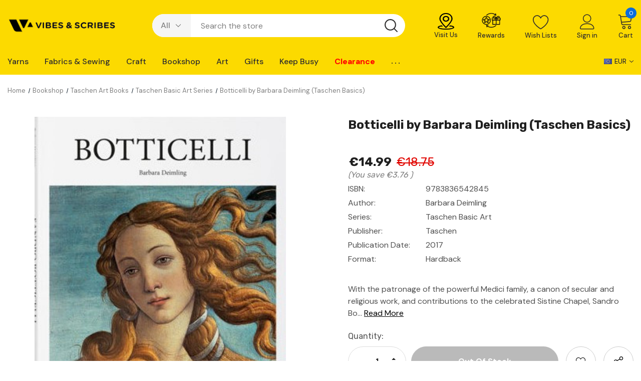

--- FILE ---
content_type: text/html; charset=UTF-8
request_url: https://www.vibesandscribes.ie/products/botticelli.html
body_size: 50233
content:





<!DOCTYPE html>
<html class="no-js" lang="en">
    <head>
<link
  rel="preload"
  as="image"
  href="https://cdn11.bigcommerce.com/s-aweq463/product_images/uploaded_images//marvic26-m.jpg/"
  media="(max-width: 768px)"
>
<link rel="preconnect" href="https://cdn11.bigcommerce.com" crossorigin>
        <title>Botticelli by Barbara Deimling | Vibes &amp; Scribes Ireland</title>

        <link rel="dns-prefetch preconnect" href="https://cdn11.bigcommerce.com/s-aweq463" crossorigin><link rel="dns-prefetch preconnect" href="https://fonts.googleapis.com/" crossorigin><link rel="dns-prefetch preconnect" href="https://fonts.gstatic.com/" crossorigin>
        <meta property="product:price:amount" content="14.99" /><meta property="product:price:currency" content="EUR" /><meta property="og:url" content="https://www.vibesandscribes.ie/products/botticelli.html" /><meta property="og:site_name" content="Vibes & Scribes" /><meta name="description" content="Sandro Botticelli, the patronage of the powerful Medici family, a canon of secular and religious work, and contributor to the celebrated Sistine Chapel."><link rel='canonical' href='https://www.vibesandscribes.ie/products/botticelli.html' /><meta name='platform' content='bigcommerce.stencil' /><meta property="og:type" content="product" />
<meta property="og:title" content="Botticelli by Barbara Deimling (Taschen Basics)" />
<meta property="og:description" content="Sandro Botticelli, the patronage of the powerful Medici family, a canon of secular and religious work, and contributor to the celebrated Sistine Chapel." />
<meta property="og:image" content="https://cdn11.bigcommerce.com/s-aweq463/products/29386/images/82170/744d1dc91edcab279c4f291f4a1019f81de106d7__46932.1622029512.550.659.jpg?c=2" />
<meta property="og:availability" content="oos" />
<meta property="pinterest:richpins" content="enabled" />
        
         

        <link href="https://cdn11.bigcommerce.com/s-aweq463/product_images/vibesfav.png?t&#x3D;1550920805" rel="shortcut icon">
        <meta name="viewport" content="width=device-width, initial-scale=1">
        <link href="https://fonts.googleapis.com/css2?family=Karla&family=Roboto&family=Source+Sans+Pro&family=DM+Sans&family=Rubik&display=swap" rel="stylesheet">
        <script>
            document.documentElement.className = document.documentElement.className.replace('no-js', 'js');
        </script>

        <script>
    function browserSupportsAllFeatures() {
        return window.Promise
            && window.fetch
            && window.URL
            && window.URLSearchParams
            && window.WeakMap
            // object-fit support
            && ('objectFit' in document.documentElement.style);
    }

    function loadScript(src) {
        var js = document.createElement('script');
        js.src = src;
        js.onerror = function () {
            console.error('Failed to load polyfill script ' + src);
        };
        document.head.appendChild(js);
    }

    if (!browserSupportsAllFeatures()) {
        loadScript('https://cdn11.bigcommerce.com/s-aweq463/stencil/0439f410-385b-013d-59be-2653cd4e3376/e/f56100a0-cfa6-013e-e584-4ea0a5dcd80a/dist/theme-bundle.polyfills.js');
    }
</script>

        <script>
            window.lazySizesConfig = window.lazySizesConfig || {};
            window.lazySizesConfig.loadMode = 1;
        </script>
        <script async src="https://cdn11.bigcommerce.com/s-aweq463/stencil/0439f410-385b-013d-59be-2653cd4e3376/e/f56100a0-cfa6-013e-e584-4ea0a5dcd80a/dist/theme-bundle.head_async.js"></script>



        <link href="https://fonts.googleapis.com/css?family=Rubik:700,400,300,500%7CDM+Sans:700,500,400&display=swap" rel="stylesheet">
        <link data-stencil-stylesheet href="https://cdn11.bigcommerce.com/s-aweq463/stencil/0439f410-385b-013d-59be-2653cd4e3376/e/f56100a0-cfa6-013e-e584-4ea0a5dcd80a/css/theme-c4657820-d52a-013e-ea49-7e3da8c058d4.css" rel="stylesheet">

        <!-- Start Tracking Code for analytics_facebook -->

<script>
!function(f,b,e,v,n,t,s){if(f.fbq)return;n=f.fbq=function(){n.callMethod?n.callMethod.apply(n,arguments):n.queue.push(arguments)};if(!f._fbq)f._fbq=n;n.push=n;n.loaded=!0;n.version='2.0';n.queue=[];t=b.createElement(e);t.async=!0;t.src=v;s=b.getElementsByTagName(e)[0];s.parentNode.insertBefore(t,s)}(window,document,'script','https://connect.facebook.net/en_US/fbevents.js');

fbq('set', 'autoConfig', 'false', '190280809483714');
fbq('dataProcessingOptions', ['LDU'], 0, 0);
fbq('init', '190280809483714', {"external_id":"fe29b3fd-4c77-4e6c-9b61-8f2107e17efa"});
fbq('set', 'agent', 'bigcommerce', '190280809483714');

function trackEvents() {
    var pathName = window.location.pathname;

    fbq('track', 'PageView', {}, "");

    // Search events start -- only fire if the shopper lands on the /search.php page
    if (pathName.indexOf('/search.php') === 0 && getUrlParameter('search_query')) {
        fbq('track', 'Search', {
            content_type: 'product_group',
            content_ids: [],
            search_string: getUrlParameter('search_query')
        });
    }
    // Search events end

    // Wishlist events start -- only fire if the shopper attempts to add an item to their wishlist
    if (pathName.indexOf('/wishlist.php') === 0 && getUrlParameter('added_product_id')) {
        fbq('track', 'AddToWishlist', {
            content_type: 'product_group',
            content_ids: []
        });
    }
    // Wishlist events end

    // Lead events start -- only fire if the shopper subscribes to newsletter
    if (pathName.indexOf('/subscribe.php') === 0 && getUrlParameter('result') === 'success') {
        fbq('track', 'Lead', {});
    }
    // Lead events end

    // Registration events start -- only fire if the shopper registers an account
    if (pathName.indexOf('/login.php') === 0 && getUrlParameter('action') === 'account_created') {
        fbq('track', 'CompleteRegistration', {}, "");
    }
    // Registration events end

    

    function getUrlParameter(name) {
        var cleanName = name.replace(/[\[]/, '\[').replace(/[\]]/, '\]');
        var regex = new RegExp('[\?&]' + cleanName + '=([^&#]*)');
        var results = regex.exec(window.location.search);
        return results === null ? '' : decodeURIComponent(results[1].replace(/\+/g, ' '));
    }
}

if (window.addEventListener) {
    window.addEventListener("load", trackEvents, false)
}
</script>
<noscript><img height="1" width="1" style="display:none" alt="null" src="https://www.facebook.com/tr?id=190280809483714&ev=PageView&noscript=1&a=plbigcommerce1.2&eid="/></noscript>

<!-- End Tracking Code for analytics_facebook -->

<!-- Start Tracking Code for analytics_googleanalytics4 -->

<script data-cfasync="false" src="https://cdn11.bigcommerce.com/shared/js/google_analytics4_bodl_subscribers-358423becf5d870b8b603a81de597c10f6bc7699.js" integrity="sha256-gtOfJ3Avc1pEE/hx6SKj/96cca7JvfqllWA9FTQJyfI=" crossorigin="anonymous"></script>
<script data-cfasync="false">
  (function () {
    window.dataLayer = window.dataLayer || [];

    function gtag(){
        dataLayer.push(arguments);
    }

    function initGA4(event) {
         function setupGtag() {
            function configureGtag() {
                gtag('js', new Date());
                gtag('set', 'developer_id.dMjk3Nj', true);
                gtag('config', 'G-WVLEJ7F59S');
            }

            var script = document.createElement('script');

            script.src = 'https://www.googletagmanager.com/gtag/js?id=G-WVLEJ7F59S';
            script.async = true;
            script.onload = configureGtag;

            document.head.appendChild(script);
        }

        setupGtag();

        if (typeof subscribeOnBodlEvents === 'function') {
            subscribeOnBodlEvents('G-WVLEJ7F59S', false);
        }

        window.removeEventListener(event.type, initGA4);
    }

    

    var eventName = document.readyState === 'complete' ? 'consentScriptsLoaded' : 'DOMContentLoaded';
    window.addEventListener(eventName, initGA4, false);
  })()
</script>

<!-- End Tracking Code for analytics_googleanalytics4 -->

<!-- Start Tracking Code for analytics_siteverification -->

<meta name="google-site-verification" content="IDT_2dF1exmnVfZyI3HajrCTmFbuEnnIhwM-pU7psH8" />
<meta name="facebook-domain-verification" content="7bijysl0yflkpb0xxgdab74r1zmavy" />

<!-- End Tracking Code for analytics_siteverification -->


<script type="text/javascript" src="https://checkout-sdk.bigcommerce.com/v1/loader.js" defer ></script>
<script src="https://www.google.com/recaptcha/api.js" async defer></script>
<script type="text/javascript">
var BCData = {"product_attributes":{"sku":null,"upc":null,"mpn":null,"gtin":null,"weight":null,"base":true,"image":null,"price":{"without_tax":{"formatted":"\u20ac14.99","value":14.99,"currency":"EUR"},"tax_label":"Tax","rrp_without_tax":{"formatted":"\u20ac18.75","value":18.75,"currency":"EUR"},"saved":{"formatted":"\u20ac3.76","value":3.76,"currency":"EUR"}},"out_of_stock_behavior":"label_option","out_of_stock_message":"Out of stock","available_modifier_values":[],"in_stock_attributes":[],"stock":null,"instock":false,"stock_message":null,"purchasable":true,"purchasing_message":"The selected product combination is currently unavailable.","call_for_price_message":null}};
</script>
<script src='https://big-product-labels.zend-apps.com/script/470/product-labels-21550.js'   ></script><script>
  window.addEventListener('load', function() {
    setTimeout(function() {
      var script = document.createElement('script');
      script.src = "https://cmp.osano.com/AzqdswT6qWC037Ll/c76cfb24-094f-45db-99df-117e3a7e0447/osano.js";
      document.body.appendChild(script);
    }, 3000); // Delay 3 seconds after page load
  });
</script><script>
    document.addEventListener("DOMContentLoaded", function() {
        // Select all images with the class "lazyload"
        var lazyImages = document.querySelectorAll(".lazyload");
        
        // Loop through each lazy-loaded image
        lazyImages.forEach(function(img) {
            // Set the priority to "high" for each image
            img.loading = "eager";
        });
    });
</script><script type="text/javascript">  window.freshclick_filter_configurations = "{\"search\":{\"is_search\":\"0\",\"search_container\":\"[data-quick-search-form] input\",\"is_search_ajax\":\"0\",\"filter_color\":\"fcda00\",\"login_for_price\":\"0\",\"login_for_price_text\":\"\",\"search_start\":\"3\",\"column_type\":\"2\",\"enterprise_search_style\":\"1\",\"is_auto_search\":\"1\",\"auto_search_wait_time\":\"800\",\"is_trending_now\":\"0\",\"is_recent_search\":\"0\",\"recent_search_language\":\"Recent Searches\",\"trending_now_language\":\"Trending Searches\",\"trending_now_search_count\":\"5\",\"trending_array\":[],\"search_category\":\"false\",\"search_js\":\"\"}}"; </script><script>
  window.addEventListener('load', function () {
    setTimeout(function () {
      var script = document.createElement('script');
      script.src = 'https://filter.freshclick.co.uk/client/freshclick-filter-new.js';
       script.async = true; // added async
      document.body.appendChild(script);
    }, 5000); // delay by 5 seconds
  });
</script>
 <script data-cfasync="false" src="https://microapps.bigcommerce.com/bodl-events/1.9.4/index.js" integrity="sha256-Y0tDj1qsyiKBRibKllwV0ZJ1aFlGYaHHGl/oUFoXJ7Y=" nonce="" crossorigin="anonymous"></script>
 <script data-cfasync="false" nonce="">

 (function() {
    function decodeBase64(base64) {
       const text = atob(base64);
       const length = text.length;
       const bytes = new Uint8Array(length);
       for (let i = 0; i < length; i++) {
          bytes[i] = text.charCodeAt(i);
       }
       const decoder = new TextDecoder();
       return decoder.decode(bytes);
    }
    window.bodl = JSON.parse(decodeBase64("[base64]"));
 })()

 </script>

<script nonce="">
(function () {
    var xmlHttp = new XMLHttpRequest();

    xmlHttp.open('POST', 'https://bes.gcp.data.bigcommerce.com/nobot');
    xmlHttp.setRequestHeader('Content-Type', 'application/json');
    xmlHttp.send('{"store_id":"710317","timezone_offset":"1.0","timestamp":"2026-01-20T19:48:31.05846800Z","visit_id":"5354d284-881b-4c26-bdb7-eff6f756bfc3","channel_id":1}');
})();
</script>

        
        
        
<!-- Start of Clerk.io - Deferred -->
<script>
  window.addEventListener('load', () => {
    setTimeout(() => {
      (function(w,d){
        var e=d.createElement('script');e.type='text/javascript';e.async=true;
        e.src='https://cdn.clerk.io/clerk.js';
        var s=d.getElementsByTagName('script')[0];s.parentNode.insertBefore(e,s);
        w.__clerk_q=w.__clerk_q||[];w.Clerk=w.Clerk||function(){w.__clerk_q.push(arguments)};
      })(window,document);

      Clerk('config', {
        key: 'SgupD8cTQvGcJ1HYuFnkLgO7T8yU1KYO'
      });


    }, 1000); // Delay Clerk by 1 seconds after page load
  });
</script>
<!-- End of Clerk.io - Deferred -->

    </head>
    <body class="page-type-product homepage-layout-1">
        <svg data-src="https://cdn11.bigcommerce.com/s-aweq463/stencil/0439f410-385b-013d-59be-2653cd4e3376/e/f56100a0-cfa6-013e-e584-4ea0a5dcd80a/img/icon-sprite.svg" class="icons-svg-sprite"></svg>

        
<script>
  window.addEventListener('load', function () {
    var script = document.createElement('script');
    script.src = "https://api.feefo.com/api/ecommerce/plugin/widget/merchant/vibes-scribes";
    script.id = "feefo-plugin-widget-bootstrap";
    document.body.appendChild(script);
  });
</script>
<meta name="facebook-domain-verification" content="c3ygh5qlem60by2nlc7i2cqfc36y1r" />

<div class="dropdown--quickSearch dropdown--quickSearchSticky haloSeachCategories" id="quickSearch" aria-hidden="true" data-prevent-quick-search-close>
    <form class="form" onsubmit="return false" data-url="/search.php" data-quick-search-form>
    <fieldset class="form-fieldset">
        <div class="form-field">
            <div id="search_category">
                <select name="category" class="select_category">
                    <option value="" selected="">All</option>
                        <option value="1114">Yarns</option>
                                <option value="1141"><span>---</span> All Brands</option>
                                        <option value="1898"><span>------</span> Cygnet Yarns</option>
                                        <option value="1159"><span>------</span> Yarn Vibes</option>
                                        <option value="1154"><span>------</span> Sirdar</option>
                                        <option value="1153"><span>------</span> Rico Design</option>
                                        <option value="1190"><span>------</span> James C Brett</option>
                                        <option value="2490"><span>------</span> Stylecraft</option>
                                        <option value="1144"><span>------</span> Jenny Watson</option>
                                        <option value="1155"><span>------</span> Studio Donegal</option>
                                        <option value="3603"><span>------</span> Rowan</option>
                                        <option value="1156"><span>------</span> Sublime</option>
                                        <option value="1151"><span>------</span> King Cole</option>
                                        <option value="1142"><span>------</span> Alize</option>
                                <option value="1115"><span>---</span> Yarns By Weight</option>
                                        <option value="1121"><span>------</span> All Weights</option>
                                        <option value="1191"><span>------</span> 4 Ply</option>
                                        <option value="1127"><span>------</span> Aran</option>
                                        <option value="1128"><span>------</span> Chunky</option>
                                        <option value="1196"><span>------</span> Crochet</option>
                                        <option value="1126"><span>------</span> Double Knit</option>
                                        <option value="1124"><span>------</span> Lace</option>
                                        <option value="1129"><span>------</span> Super Chunky</option>
                                        <option value="1122"><span>------</span> New Yarn</option>
                                <option value="1116"><span>---</span> Blend</option>
                                        <option value="1131"><span>------</span> All Blends</option>
                                        <option value="1133"><span>------</span> Wool</option>
                                        <option value="1134"><span>------</span> Acrylic</option>
                                        <option value="1135"><span>------</span> Cotton</option>
                                        <option value="3573"><span>------</span> Summer Yarns</option>
                                        <option value="1136"><span>------</span> Baby Wool</option>
                                        <option value="1137"><span>------</span> Irish Wool</option>
                                        <option value="1138"><span>------</span> Sock Wool</option>
                                        <option value="1139"><span>------</span> Other Blends</option>
                                <option value="1118"><span>---</span> Patterns</option>
                                        <option value="1160"><span>------</span> All Patterns</option>
                                        <option value="1161"><span>------</span> New Patterns</option>
                                        <option value="2114"><span>------</span> Digital Patterns</option>
                                        <option value="1192"><span>------</span> Crochet</option>
                                        <option value="1167"><span>------</span> Babywear</option>
                                        <option value="1166"><span>------</span> Kidswear</option>
                                        <option value="1164"><span>------</span> Womenswear</option>
                                        <option value="1165"><span>------</span> Menswear</option>
                                        <option value="1653"><span>------</span> Homeware</option>
                                        <option value="1655"><span>------</span> Fun Knits</option>
                                        <option value="1996"><span>------</span> Pattern Books &amp; Booklets</option>
                                        <option value="1163"><span>------</span> Sale</option>
                                        <option value="1810"><span>------</span> Free Knitting Patterns</option>
                                <option value="1120"><span>---</span> Yarn Vibes</option>
                                        <option value="1173"><span>------</span> Wool</option>
                                        <option value="1174"><span>------</span> Bundles</option>
                                                    <option value="2015"><span>---------</span> Mystery Bundles</option>
                                                    <option value="2014"><span>---------</span> Organic Bundles</option>
                                        <option value="1175"><span>------</span> Patterns</option>
                                        <option value="1176"><span>------</span> Knitting Kits</option>
                                                    <option value="2013"><span>---------</span> Organic Kits</option>
                                <option value="1119"><span>---</span> Accessories</option>
                                        <option value="1168"><span>------</span> All Accessories</option>
                                        <option value="1170"><span>------</span> Knitting Needles</option>
                                                    <option value="3602"><span>---------</span> Cables &amp; Cable Needles</option>
                                                    <option value="3599"><span>---------</span> Circular &amp; Interchangeable</option>
                                                    <option value="3601"><span>---------</span> Double Pointed</option>
                                                    <option value="3600"><span>---------</span> Knitting Needle Sets</option>
                                                    <option value="3598"><span>---------</span> Single Point Needles</option>
                                        <option value="1171"><span>------</span> Crochet Hooks</option>
                                        <option value="2052"><span>------</span> Bags &amp; Storage</option>
                                        <option value="1172"><span>------</span> General Accessories</option>
                                        <option value="1260"><span>------</span> Toy Making</option>
                                <option value="700"><span>---</span> Knitting Kits</option>
                                <option value="1123"><span>---</span> Clearance Yarns</option>
                                <option value="445"><span>---</span> Knit &amp; Crochet Books</option>
                        <option value="1508">Fabrics &amp; Sewing</option>
                                <option value="1513"><span>---</span> Quilting</option>
                                        <option value="1532"><span>------</span> All Quilting Fabric</option>
                                        <option value="2182"><span>------</span> Quilting Sale</option>
                                        <option value="1641"><span>------</span> Batting &amp; Wadding</option>
                                        <option value="1622"><span>------</span> Fat Quarters</option>
                                        <option value="1518"><span>------</span> Quilting Accessories</option>
                                        <option value="1584"><span>------</span> Quilting Backings</option>
                                        <option value="1600"><span>------</span> Quilting Blenders</option>
                                        <option value="1533"><span>------</span> Quilting Cotton</option>
                                        <option value="1544"><span>------</span> Quilting Panels</option>
                                        <option value="1624"><span>------</span> New Quilting Fabrics</option>
                                        <option value="1576"><span>------</span> QUILTING CLEARANCE</option>
                                <option value="1530"><span>---</span> Dressmaking</option>
                                        <option value="1536"><span>------</span> All Dressmaking Fabric</option>
                                        <option value="1627"><span>------</span> New Dressmaking Fabric</option>
                                        <option value="3092"><span>------</span> Designer Ends of Lines</option>
                                        <option value="1543"><span>------</span> Bridal/Occasion Fabric</option>
                                        <option value="1539"><span>------</span> Dress Fabric</option>
                                        <option value="1531"><span>------</span> Dressmaking Patterns</option>
                                        <option value="1562"><span>------</span> Lining &amp; Interfacing</option>
                                        <option value="3572"><span>------</span> Summer Fabrics</option>
                                        <option value="1556"><span>------</span> Novelty Fabrics</option>
                                <option value="1509"><span>---</span> Sewing Notions</option>
                                        <option value="1510"><span>------</span> All Accessories</option>
                                        <option value="1593"><span>------</span> Sewing Threads</option>
                                        <option value="1514"><span>------</span> Cutting Supplies</option>
                                        <option value="1586"><span>------</span> Marking &amp; Measuring</option>
                                        <option value="1517"><span>------</span> Needles &amp; Pins</option>
                                        <option value="1512"><span>------</span> Sewing Supplies</option>
                                        <option value="1631"><span>------</span> Pattern Drafting</option>
                                        <option value="1633"><span>------</span> Patch &amp; Repair Supplies</option>
                                        <option value="1630"><span>------</span> Bra Making &amp; Interlining</option>
                                <option value="3563"><span>---</span> Fasteners</option>
                                        <option value="1526"><span>------</span> Buttons</option>
                                        <option value="3565"><span>------</span> Closures</option>
                                        <option value="3566"><span>------</span> Snaps &amp; Eyelets</option>
                                        <option value="3567"><span>------</span> More Fasteners</option>
                                        <option value="1651"><span>------</span> Zips</option>
                                <option value="1519"><span>---</span> Trims</option>
                                        <option value="1520"><span>------</span> All Items</option>
                                        <option value="1524"><span>------</span> Ribbon</option>
                                        <option value="1534"><span>------</span> Cord</option>
                                        <option value="1620"><span>------</span> Elastic</option>
                                        <option value="1589"><span>------</span> Lace Trim</option>
                                        <option value="1629"><span>------</span> Bias Binding &amp; Tapes</option>
                                        <option value="1632"><span>------</span> More Trim</option>
                                        <option value="1521"><span>------</span> Embellishments &amp; Beading</option>
                                        <option value="1565"><span>------</span> Appliqués</option>
                                <option value="3564"><span>---</span> Miscellaneous</option>
                                        <option value="1582"><span>------</span> Fabric Dyes &amp; Paints</option>
                                        <option value="1511"><span>------</span> Fabric Glues</option>
                                        <option value="3003"><span>------</span> Bag-Making</option>
                                        <option value="3119"><span>------</span> Lamp-Making</option>
                                        <option value="1549"><span>------</span> Sewing Boxes</option>
                                        <option value="1522"><span>------</span> Millinery</option>
                                                    <option value="1523"><span>---------</span> Accessories</option>
                                                    <option value="1595"><span>---------</span> Crinoline &amp; Veiling</option>
                                                    <option value="1561"><span>---------</span> Hat Bodies, Brims &amp; Bases</option>
                                                    <option value="1525"><span>---------</span> Feathers &amp; Flowers</option>
                                                    <option value="1555"><span>---------</span> Sinamay</option>
                                                    <option value="1591"><span>---------</span> Special Offers</option>
                                        <option value="1623"><span>------</span> Sewing Books</option>
                                                    <option value="680"><span>---------</span> Fashion Design</option>
                                                    <option value="454"><span>---------</span> Quilting &amp; Sewing</option>
                                        <option value="1650"><span>------</span> All Crafting Fabric</option>
                        <option value="1210">Craft</option>
                                <option value="1684"><span>---</span> General Crafting</option>
                                        <option value="3574"><span>------</span> Bookbinding</option>
                                        <option value="1277"><span>------</span> Candle Making</option>
                                        <option value="1279"><span>------</span> Clock Making</option>
                                        <option value="2614"><span>------</span> Epoxy Resin</option>
                                        <option value="1288"><span>------</span> Floristry</option>
                                        <option value="1269"><span>------</span> Jewellery</option>
                                                    <option value="1292"><span>---------</span> Beads</option>
                                                    <option value="1289"><span>---------</span> Chain/Cord/Wire/Elastic</option>
                                                    <option value="3091"><span>---------</span> Kits</option>
                                                    <option value="3090"><span>---------</span> Tools</option>
                                                    <option value="1270"><span>---------</span> Findings</option>
                                                    <option value="3089"><span>---------</span> Accessories, Charms &amp; Storage</option>
                                        <option value="1216"><span>------</span> Modelling</option>
                                        <option value="1236"><span>------</span> Seasonal</option>
                                                    <option value="1253"><span>---------</span> Easter</option>
                                                    <option value="1254"><span>---------</span> Halloween</option>
                                        <option value="1868"><span>------</span> Soap Making</option>
                                        <option value="1211"><span>------</span> Upcycling &amp; Home DIY</option>
                                        <option value="2221"><span>------</span> Wedding &amp; Party</option>
                                <option value="1685"><span>---</span> Craft Essentials</option>
                                        <option value="1231"><span>------</span> Craft Tools</option>
                                        <option value="1686"><span>------</span> Feathers &amp; Glitter</option>
                                        <option value="1283"><span>------</span> Felt &amp; Foam</option>
                                        <option value="1291"><span>------</span> Glue &amp; Adhesives</option>
                                        <option value="1215"><span>------</span> Stationery</option>
                                        <option value="1687"><span>------</span> Styrofoam/Papier-mâché/Wood</option>
                                <option value="1261"><span>---</span> Needlecraft</option>
                                        <option value="891"><span>------</span> Cross Stitch</option>
                                        <option value="1295"><span>------</span> Embroidery</option>
                                        <option value="1285"><span>------</span> Felting</option>
                                        <option value="1262"><span>------</span> Macrame</option>
                                        <option value="1313"><span>------</span> Punch Needle</option>
                                        <option value="1198"><span>------</span> Rug Making</option>
                                        <option value="1314"><span>------</span> Tapestry</option>
                                        <option value="1899"><span>------</span> Weaving</option>
                                <option value="1239"><span>---</span> Kids Craft</option>
                                        <option value="1682"><span>------</span> Colouring</option>
                                        <option value="1683"><span>------</span> Essentials</option>
                                        <option value="1229"><span>------</span> Face Painting</option>
                                        <option value="1293"><span>------</span> Hama Beads</option>
                                        <option value="1265"><span>------</span> Kits</option>
                                        <option value="1271"><span>------</span> Slime &amp; Clay</option>
                                        <option value="1280"><span>------</span> Papercraft</option>
                                <option value="1230"><span>---</span> Papercraft</option>
                                        <option value="1281"><span>------</span> Cardmaking</option>
                                        <option value="1259"><span>------</span> Die Cutting &amp; Punches</option>
                                        <option value="1250"><span>------</span> Embellishments &amp; Stickers</option>
                                        <option value="1258"><span>------</span> Ink Pads &amp; Stamps</option>
                                        <option value="1282"><span>------</span> Origami, Quilling &amp; Flower Making</option>
                                        <option value="1232"><span>------</span> Scrapbooking</option>
                                <option value="1251"><span>---</span> Christmas</option>
                                        <option value="1327"><span>------</span> Christmas Card-Making</option>
                                        <option value="1330"><span>------</span> Christmas Crafting</option>
                                        <option value="1328"><span>------</span> Christmas Decorating</option>
                                        <option value="1329"><span>------</span> Christmas Fabric &amp; Ribbon</option>
                                        <option value="1331"><span>------</span> Christmas Gifting</option>
                                        <option value="2320"><span>------</span> Christmas Crafting Books</option>
                                <option value="1338"><span>---</span> Crafting Books</option>
                                        <option value="516"><span>------</span> General Crafts</option>
                                        <option value="506"><span>------</span> Jewellery Making</option>
                                        <option value="1490"><span>------</span> Needlecraft</option>
                                        <option value="501"><span>------</span> Painting, Drawing &amp; Printing</option>
                                        <option value="508"><span>------</span> Papercraft</option>
                                <option value="1834"><span>---</span> All Adult Kits</option>
                        <option value="835">Bookshop</option>
                                <option value="1353"><span>---</span> Fiction</option>
                                        <option value="1033"><span>------</span> 3 for €12 Fiction</option>
                                        <option value="2405"><span>------</span> Bargain Fiction Bestsellers</option>
                                        <option value="1801"><span>------</span> BookTok</option>
                                        <option value="1350"><span>------</span> Classics</option>
                                        <option value="1367"><span>------</span> Contemporary Fiction</option>
                                        <option value="1368"><span>------</span> Crime, Mystery, Thriller</option>
                                        <option value="1366"><span>------</span> Historical Fiction</option>
                                        <option value="1652"><span>------</span> Myths &amp; Legends</option>
                                        <option value="1392"><span>------</span> Poetry, Plays &amp; Short Stories</option>
                                        <option value="1370"><span>------</span> Sci-Fi &amp; Fantasy</option>
                                        <option value="1381"><span>------</span> Young Adult</option>
                                <option value="1364"><span>---</span> Non-Fiction</option>
                                        <option value="1344"><span>------</span> Art &amp; Design</option>
                                        <option value="1371"><span>------</span> Biography</option>
                                        <option value="1342"><span>------</span> Cookery Books</option>
                                        <option value="1372"><span>------</span> Current Affairs</option>
                                        <option value="1374"><span>------</span> Feminism</option>
                                        <option value="1389"><span>------</span> Gardening &amp; Houseplants</option>
                                        <option value="1343"><span>------</span> History</option>
                                        <option value="1749"><span>------</span> Mind, Body &amp; Spirit</option>
                                        <option value="1414"><span>------</span> Music &amp; Film</option>
                                        <option value="2658"><span>------</span> Nature Writing</option>
                                        <option value="1345"><span>------</span> Popular Science</option>
                                        <option value="1351"><span>------</span> Psychology &amp; Philosophy Books</option>
                                        <option value="1348"><span>------</span> Sports Books</option>
                                        <option value="2101"><span>------</span> Travel Guides</option>
                                        <option value="1357"><span>------</span> Travel Writing</option>
                                <option value="1738"><span>---</span> Stationery</option>
                                        <option value="1750"><span>------</span> Bookmarks</option>
                                        <option value="2404"><span>------</span> Book Tabs</option>
                                        <option value="1495"><span>------</span> Greeting Cards</option>
                                        <option value="1336"><span>------</span> Journals &amp; Notebooks</option>
                                        <option value="1740"><span>------</span> Notecards &amp; Letter Writing</option>
                                        <option value="1739"><span>------</span> Pens &amp; Writing</option>
                                        <option value="1909"><span>------</span> Reading Aids</option>
                                        <option value="1339"><span>------</span> Tote Bags</option>
                                        <option value="1741"><span>------</span> Wrapping &amp; Gift Bags</option>
                                <option value="1341"><span>---</span> Irish Interest Books</option>
                                        <option value="1349"><span>------</span> Cork Local Interest</option>
                                        <option value="1346"><span>------</span> Irish Fiction</option>
                                        <option value="1835"><span>------</span> Irish History</option>
                                        <option value="1347"><span>------</span> Irish Non-Fiction</option>
                                        <option value="2137"><span>------</span> Leabhair As Gaeilge</option>
                                <option value="1772"><span>---</span> Second-Hand Books</option>
                                        <option value="1795"><span>------</span> Second-Hand Crime</option>
                                        <option value="1773"><span>------</span> Second-Hand Fiction</option>
                                        <option value="1798"><span>------</span> Second-Hand Kids/YA</option>
                                        <option value="1796"><span>------</span> Second-Hand Non-Fiction</option>
                                        <option value="1811"><span>------</span> Second-Hand Sci-Fi/Fantasy</option>
                                <option value="820"><span>---</span> Children&#x27;s Books</option>
                                        <option value="2139"><span>------</span> First Books</option>
                                        <option value="1744"><span>------</span> Children&#x27;s Picture Books</option>
                                        <option value="2810"><span>------</span> Children&#x27;s Books Age 5-8</option>
                                        <option value="2811"><span>------</span> Children&#x27;s Books Age 9+</option>
                                        <option value="1742"><span>------</span> Children&#x27;s Reference</option>
                                        <option value="2820"><span>------</span> Children&#x27;s Classics</option>
                                        <option value="2026"><span>------</span> Children&#x27;s 3 for €12 Fiction</option>
                                        <option value="1486"><span>------</span> Christmas Kid&#x27;s Books</option>
                                <option value="1793"><span>---</span> Taschen Art Books</option>
                                        <option value="1791"><span>------</span> Bibliotheca Universalis</option>
                                        <option value="1792"><span>------</span> Taschen 40th Anniversary</option>
                                        <option value="1790"><span>------</span> Taschen Basic Art Series</option>
                                        <option value="1794"><span>------</span> Taschen Large Format</option>
                                        <option value="2120"><span>------</span> Taschen Architecture Books</option>
                                <option value="1452"><span>---</span> Comics &amp; Graphic Novels</option>
                                        <option value="1812"><span>------</span> Manga</option>
                                        <option value="2091"><span>------</span> Graphic Novels</option>
                                        <option value="3004"><span>------</span> Literary Graphic Novels &amp; Memoirs</option>
                                        <option value="3005"><span>------</span> On Comics &amp; Graphic Novels</option>
                                        <option value="2339"><span>------</span> Merchandise &amp; Gifts</option>
                                        <option value="1504"><span>------</span> Sale Graphic Novels</option>
                                <option value="2484"><span>---</span> Our Favourites</option>
                                        <option value="1352"><span>------</span> New Releases</option>
                                        <option value="2485"><span>------</span> Forthcoming Releases</option>
                                        <option value="1859"><span>------</span> Our Best Bargains</option>
                                        <option value="1489"><span>------</span> Blind Date with a Book</option>
                                        <option value="1369"><span>------</span> LGBTQ+ Books</option>
                                        <option value="2317"><span>------</span> Chilling Reads</option>
                                        <option value="1889"><span>------</span> Summer Reading</option>
                                        <option value="1491"><span>------</span> Art Books Sale</option>
                                        <option value="2998"><span>------</span> Rare &amp; Limited Editions</option>
                        <option value="1201">Art</option>
                                <option value="1670"><span>---</span> Paint</option>
                                        <option value="1205"><span>------</span> Oil</option>
                                        <option value="1203"><span>------</span> Acrylic</option>
                                        <option value="1219"><span>------</span> Watercolour</option>
                                        <option value="1678"><span>------</span> Kids Paint</option>
                                <option value="1241"><span>---</span> Canvas</option>
                                        <option value="1667"><span>------</span> Boards &amp; Panels</option>
                                        <option value="1666"><span>------</span> Deep Edge</option>
                                        <option value="1665"><span>------</span> Standard Edge</option>
                                        <option value="1668"><span>------</span> Wood Panels</option>
                                <option value="1222"><span>---</span> Brushes</option>
                                        <option value="1204"><span>------</span> Sets</option>
                                        <option value="1669"><span>------</span> Singles</option>
                                <option value="1273"><span>---</span> Spray Paint</option>
                                        <option value="1274"><span>------</span> Accessories</option>
                                        <option value="1276"><span>------</span> Bundles</option>
                                        <option value="1664"><span>------</span> Montana Black</option>
                                        <option value="1275"><span>------</span> MTN</option>
                                        <option value="1680"><span>------</span> Varnish, Primer &amp; Specials</option>
                                <option value="1207"><span>---</span> Accessories</option>
                                        <option value="1671"><span>------</span> Easels</option>
                                        <option value="1673"><span>------</span> General</option>
                                        <option value="1227"><span>------</span> Medium &amp; Varnish</option>
                                        <option value="1672"><span>------</span> Portfolio &amp; Storage</option>
                                        <option value="1209"><span>------</span> Stencils</option>
                                <option value="1213"><span>---</span> Sketching</option>
                                        <option value="1244"><span>------</span> Paper &amp; Sketchpads</option>
                                        <option value="1214"><span>------</span> Accessories</option>
                                        <option value="1674"><span>------</span> Pencils &amp; Pastels</option>
                                        <option value="1676"><span>------</span> Pens &amp; Ink</option>
                                        <option value="1675"><span>------</span> Markers</option>
                                <option value="1663"><span>---</span> Other</option>
                                        <option value="2739"><span>------</span> Alcohol Ink</option>
                                        <option value="1240"><span>------</span> Calligraphy</option>
                                        <option value="1247"><span>------</span> Paint Pouring</option>
                                        <option value="1226"><span>------</span> Print Making</option>
                                <option value="1272"><span>---</span> Kits</option>
                        <option value="721">Gifts</option>
                                <option value="830"><span>---</span> Gift Vouchers</option>
                                <option value="2022"><span>---</span> Card Decks</option>
                                <option value="1337"><span>---</span> Literary Gifts</option>
                                <option value="894"><span>---</span> Lifestyle &amp; Home Gifts</option>
                                <option value="569"><span>---</span> Knitting &amp; Crochet Gifts</option>
                                <option value="2383"><span>---</span> Games</option>
                                <option value="2338"><span>---</span> Manga Gifts</option>
                                <option value="453"><span>---</span> Gift Books</option>
                                <option value="1340"><span>---</span> Novelty Gifts</option>
                                <option value="430"><span>---</span> Sewing &amp; Crafting Gifts</option>
                                <option value="539"><span>---</span> Gifts for Kids</option>
                                        <option value="814"><span>------</span> Kids Craft Sets</option>
                                <option value="367"><span>---</span> Art Gifts</option>
                                        <option value="2385"><span>------</span> Gifts for Art Lovers</option>
                                        <option value="2384"><span>------</span> Gifts for Artists</option>
                        <option value="1505">Keep Busy</option>
                                <option value="1332"><span>---</span> Keep Busy Books</option>
                                <option value="1028"><span>---</span> Jigsaw Puzzles</option>
                                <option value="1691"><span>---</span> Kid&#x27;s Jigsaw Puzzles</option>
                                <option value="1032"><span>---</span> Trivia &amp; Games</option>
                                <option value="1734"><span>---</span> Paint By Numbers</option>
                                <option value="1030"><span>---</span> Kid&#x27;s Activities</option>
                                        <option value="1725"><span>------</span> Activity Books</option>
                                        <option value="1726"><span>------</span> Arts &amp; Craft Kits</option>
                                <option value="1024"><span>---</span> Adult Crafts</option>
                                <option value="1025"><span>---</span> Cosy Colouring</option>
                        <option value="838">Clearance</option>
                                <option value="1848"><span>---</span> Special Offers</option>
                                <option value="1904"><span>---</span> Super Saver Deals!</option>
                                <option value="1193"><span>---</span> Clearance Yarns</option>
                                        <option value="1771"><span>------</span> Clearance Knitting Patterns</option>
                                <option value="1233"><span>---</span> Clearance Crafts</option>
                                        <option value="1252"><span>------</span> Embellishments</option>
                                        <option value="1235"><span>------</span> General Crafts</option>
                                        <option value="1245"><span>------</span> Kid&#x27;s Crafts</option>
                                        <option value="1264"><span>------</span> Punches &amp; Stamps</option>
                                        <option value="1234"><span>------</span> Scrapbooking</option>
                                <option value="840"><span>---</span> Clearance Fabrics</option>
                                        <option value="878"><span>------</span> Clearance Cotton Poplins</option>
                                        <option value="975"><span>------</span> Clearance Quilting Cottons</option>
                                        <option value="1487"><span>------</span> Clearance Remnants</option>
                                <option value="847"><span>---</span> Clearance Gifts</option>
                                        <option value="995"><span>------</span> Craft Kits</option>
                                        <option value="1688"><span>------</span> Jigsaw Puzzles</option>
                                        <option value="898"><span>------</span> Knitting &amp; Sewing Gifts</option>
                                        <option value="896"><span>------</span> Lifestyle/Home Gifts</option>
                                <option value="1256"><span>---</span> Clearance Christmas</option>
                                <option value="801"><span>---</span> Clearance Millinery</option>
                                <option value="2374"><span>---</span> Clearance Crafting Books</option>
                                <option value="2375"><span>---</span> Clearance Needlecraft</option>
                        <option value="2710">For Schools</option>
                                <option value="2711"><span>---</span> Build Your Own Sewing Kit</option>
                                <option value="2717"><span>---</span> Art</option>
                                        <option value="2745"><span>------</span> Accessories</option>
                                        <option value="2719"><span>------</span> Paints, Pencils &amp; Pastels</option>
                                        <option value="2718"><span>------</span> Sketchbooks</option>
                                <option value="2712"><span>---</span> Home Ec</option>
                                        <option value="2714"><span>------</span> Bulk Textile Items</option>
                                        <option value="2746"><span>------</span> Embroidery Threads &amp; Accessories</option>
                                        <option value="2747"><span>------</span> Sewing Accessories</option>
                                        <option value="2713"><span>------</span> Sewing Kits</option>
                                <option value="2720"><span>---</span> Stationery</option>
                                        <option value="2721"><span>------</span> Glue</option>
                                <option value="2716"><span>---</span> Knitting/Crochet/Wool</option>
                                <option value="2715"><span>---</span> Aprons</option>
                </select> 
                <svg class="icon" aria-hidden="true"><use xlink:href="#icon-chevron-down" /></svg>
            </div>
            <input class="form-input form-input--quickSearch"
                   data-search-quick
                   name="nav-quick-search"
                   id="nav-quick-search"
                   data-error-message="Search field cannot be empty."
                   placeholder="Search the store"
                   autocomplete="off"
            >
            <button type="submit" aria-label="Search button">
              <svg class="icon" aria-hidden="true"><use xlink:href="#icon-search"></use></svg>
            </button>
        </div>
    </fieldset>
</form>
<div class="quickSearch-wrap">
  <div class="container">
    <section class="quickSearchResults" data-bind="html: results"></section>
    <p role="status"
         aria-live="polite"
         class="aria-description--hidden"
         data-search-aria-message-predefined-text="product results for"
    ></p>
  </div>
</div>
</div>

    <header class="header" role="banner">
    <div class="header-pc halo-header">
    	<div class="header-top">
    		<div class="container">
        		<div class="header-top-left">
				        <div class="header-logo header-logo--center">
				            <a href="https://www.vibesandscribes.ie/" class="header-logo__link">
            <div class="header-logo-image-container">
                <img class="header-logo-image" width="215" height="37" src="https://cdn11.bigcommerce.com/s-aweq463/images/stencil/218x40/untitled_design_-_2023-01-04t154435.226_1672847089__47096.original.png" alt="Vibes &amp; Scribes" title="Vibes &amp; Scribes">
            </div>
</a>
				        </div>
        		</div>
        		<div class="header-top-middle">
        			<div class="dropdown--quickSearch haloSeachCategories" id="quickSearch" aria-hidden="true" data-prevent-quick-search-close>
				        <form class="form" onsubmit="return false" data-url="/search.php" data-quick-search-form>
    <fieldset class="form-fieldset">
        <div class="form-field">
            <div id="search_category">
                <select name="category" class="select_category">
                    <option value="" selected="">All</option>
                        <option value="1114">Yarns</option>
                                <option value="1141"><span>---</span> All Brands</option>
                                        <option value="1898"><span>------</span> Cygnet Yarns</option>
                                        <option value="1159"><span>------</span> Yarn Vibes</option>
                                        <option value="1154"><span>------</span> Sirdar</option>
                                        <option value="1153"><span>------</span> Rico Design</option>
                                        <option value="1190"><span>------</span> James C Brett</option>
                                        <option value="2490"><span>------</span> Stylecraft</option>
                                        <option value="1144"><span>------</span> Jenny Watson</option>
                                        <option value="1155"><span>------</span> Studio Donegal</option>
                                        <option value="3603"><span>------</span> Rowan</option>
                                        <option value="1156"><span>------</span> Sublime</option>
                                        <option value="1151"><span>------</span> King Cole</option>
                                        <option value="1142"><span>------</span> Alize</option>
                                <option value="1115"><span>---</span> Yarns By Weight</option>
                                        <option value="1121"><span>------</span> All Weights</option>
                                        <option value="1191"><span>------</span> 4 Ply</option>
                                        <option value="1127"><span>------</span> Aran</option>
                                        <option value="1128"><span>------</span> Chunky</option>
                                        <option value="1196"><span>------</span> Crochet</option>
                                        <option value="1126"><span>------</span> Double Knit</option>
                                        <option value="1124"><span>------</span> Lace</option>
                                        <option value="1129"><span>------</span> Super Chunky</option>
                                        <option value="1122"><span>------</span> New Yarn</option>
                                <option value="1116"><span>---</span> Blend</option>
                                        <option value="1131"><span>------</span> All Blends</option>
                                        <option value="1133"><span>------</span> Wool</option>
                                        <option value="1134"><span>------</span> Acrylic</option>
                                        <option value="1135"><span>------</span> Cotton</option>
                                        <option value="3573"><span>------</span> Summer Yarns</option>
                                        <option value="1136"><span>------</span> Baby Wool</option>
                                        <option value="1137"><span>------</span> Irish Wool</option>
                                        <option value="1138"><span>------</span> Sock Wool</option>
                                        <option value="1139"><span>------</span> Other Blends</option>
                                <option value="1118"><span>---</span> Patterns</option>
                                        <option value="1160"><span>------</span> All Patterns</option>
                                        <option value="1161"><span>------</span> New Patterns</option>
                                        <option value="2114"><span>------</span> Digital Patterns</option>
                                        <option value="1192"><span>------</span> Crochet</option>
                                        <option value="1167"><span>------</span> Babywear</option>
                                        <option value="1166"><span>------</span> Kidswear</option>
                                        <option value="1164"><span>------</span> Womenswear</option>
                                        <option value="1165"><span>------</span> Menswear</option>
                                        <option value="1653"><span>------</span> Homeware</option>
                                        <option value="1655"><span>------</span> Fun Knits</option>
                                        <option value="1996"><span>------</span> Pattern Books &amp; Booklets</option>
                                        <option value="1163"><span>------</span> Sale</option>
                                        <option value="1810"><span>------</span> Free Knitting Patterns</option>
                                <option value="1120"><span>---</span> Yarn Vibes</option>
                                        <option value="1173"><span>------</span> Wool</option>
                                        <option value="1174"><span>------</span> Bundles</option>
                                                    <option value="2015"><span>---------</span> Mystery Bundles</option>
                                                    <option value="2014"><span>---------</span> Organic Bundles</option>
                                        <option value="1175"><span>------</span> Patterns</option>
                                        <option value="1176"><span>------</span> Knitting Kits</option>
                                                    <option value="2013"><span>---------</span> Organic Kits</option>
                                <option value="1119"><span>---</span> Accessories</option>
                                        <option value="1168"><span>------</span> All Accessories</option>
                                        <option value="1170"><span>------</span> Knitting Needles</option>
                                                    <option value="3602"><span>---------</span> Cables &amp; Cable Needles</option>
                                                    <option value="3599"><span>---------</span> Circular &amp; Interchangeable</option>
                                                    <option value="3601"><span>---------</span> Double Pointed</option>
                                                    <option value="3600"><span>---------</span> Knitting Needle Sets</option>
                                                    <option value="3598"><span>---------</span> Single Point Needles</option>
                                        <option value="1171"><span>------</span> Crochet Hooks</option>
                                        <option value="2052"><span>------</span> Bags &amp; Storage</option>
                                        <option value="1172"><span>------</span> General Accessories</option>
                                        <option value="1260"><span>------</span> Toy Making</option>
                                <option value="700"><span>---</span> Knitting Kits</option>
                                <option value="1123"><span>---</span> Clearance Yarns</option>
                                <option value="445"><span>---</span> Knit &amp; Crochet Books</option>
                        <option value="1508">Fabrics &amp; Sewing</option>
                                <option value="1513"><span>---</span> Quilting</option>
                                        <option value="1532"><span>------</span> All Quilting Fabric</option>
                                        <option value="2182"><span>------</span> Quilting Sale</option>
                                        <option value="1641"><span>------</span> Batting &amp; Wadding</option>
                                        <option value="1622"><span>------</span> Fat Quarters</option>
                                        <option value="1518"><span>------</span> Quilting Accessories</option>
                                        <option value="1584"><span>------</span> Quilting Backings</option>
                                        <option value="1600"><span>------</span> Quilting Blenders</option>
                                        <option value="1533"><span>------</span> Quilting Cotton</option>
                                        <option value="1544"><span>------</span> Quilting Panels</option>
                                        <option value="1624"><span>------</span> New Quilting Fabrics</option>
                                        <option value="1576"><span>------</span> QUILTING CLEARANCE</option>
                                <option value="1530"><span>---</span> Dressmaking</option>
                                        <option value="1536"><span>------</span> All Dressmaking Fabric</option>
                                        <option value="1627"><span>------</span> New Dressmaking Fabric</option>
                                        <option value="3092"><span>------</span> Designer Ends of Lines</option>
                                        <option value="1543"><span>------</span> Bridal/Occasion Fabric</option>
                                        <option value="1539"><span>------</span> Dress Fabric</option>
                                        <option value="1531"><span>------</span> Dressmaking Patterns</option>
                                        <option value="1562"><span>------</span> Lining &amp; Interfacing</option>
                                        <option value="3572"><span>------</span> Summer Fabrics</option>
                                        <option value="1556"><span>------</span> Novelty Fabrics</option>
                                <option value="1509"><span>---</span> Sewing Notions</option>
                                        <option value="1510"><span>------</span> All Accessories</option>
                                        <option value="1593"><span>------</span> Sewing Threads</option>
                                        <option value="1514"><span>------</span> Cutting Supplies</option>
                                        <option value="1586"><span>------</span> Marking &amp; Measuring</option>
                                        <option value="1517"><span>------</span> Needles &amp; Pins</option>
                                        <option value="1512"><span>------</span> Sewing Supplies</option>
                                        <option value="1631"><span>------</span> Pattern Drafting</option>
                                        <option value="1633"><span>------</span> Patch &amp; Repair Supplies</option>
                                        <option value="1630"><span>------</span> Bra Making &amp; Interlining</option>
                                <option value="3563"><span>---</span> Fasteners</option>
                                        <option value="1526"><span>------</span> Buttons</option>
                                        <option value="3565"><span>------</span> Closures</option>
                                        <option value="3566"><span>------</span> Snaps &amp; Eyelets</option>
                                        <option value="3567"><span>------</span> More Fasteners</option>
                                        <option value="1651"><span>------</span> Zips</option>
                                <option value="1519"><span>---</span> Trims</option>
                                        <option value="1520"><span>------</span> All Items</option>
                                        <option value="1524"><span>------</span> Ribbon</option>
                                        <option value="1534"><span>------</span> Cord</option>
                                        <option value="1620"><span>------</span> Elastic</option>
                                        <option value="1589"><span>------</span> Lace Trim</option>
                                        <option value="1629"><span>------</span> Bias Binding &amp; Tapes</option>
                                        <option value="1632"><span>------</span> More Trim</option>
                                        <option value="1521"><span>------</span> Embellishments &amp; Beading</option>
                                        <option value="1565"><span>------</span> Appliqués</option>
                                <option value="3564"><span>---</span> Miscellaneous</option>
                                        <option value="1582"><span>------</span> Fabric Dyes &amp; Paints</option>
                                        <option value="1511"><span>------</span> Fabric Glues</option>
                                        <option value="3003"><span>------</span> Bag-Making</option>
                                        <option value="3119"><span>------</span> Lamp-Making</option>
                                        <option value="1549"><span>------</span> Sewing Boxes</option>
                                        <option value="1522"><span>------</span> Millinery</option>
                                                    <option value="1523"><span>---------</span> Accessories</option>
                                                    <option value="1595"><span>---------</span> Crinoline &amp; Veiling</option>
                                                    <option value="1561"><span>---------</span> Hat Bodies, Brims &amp; Bases</option>
                                                    <option value="1525"><span>---------</span> Feathers &amp; Flowers</option>
                                                    <option value="1555"><span>---------</span> Sinamay</option>
                                                    <option value="1591"><span>---------</span> Special Offers</option>
                                        <option value="1623"><span>------</span> Sewing Books</option>
                                                    <option value="680"><span>---------</span> Fashion Design</option>
                                                    <option value="454"><span>---------</span> Quilting &amp; Sewing</option>
                                        <option value="1650"><span>------</span> All Crafting Fabric</option>
                        <option value="1210">Craft</option>
                                <option value="1684"><span>---</span> General Crafting</option>
                                        <option value="3574"><span>------</span> Bookbinding</option>
                                        <option value="1277"><span>------</span> Candle Making</option>
                                        <option value="1279"><span>------</span> Clock Making</option>
                                        <option value="2614"><span>------</span> Epoxy Resin</option>
                                        <option value="1288"><span>------</span> Floristry</option>
                                        <option value="1269"><span>------</span> Jewellery</option>
                                                    <option value="1292"><span>---------</span> Beads</option>
                                                    <option value="1289"><span>---------</span> Chain/Cord/Wire/Elastic</option>
                                                    <option value="3091"><span>---------</span> Kits</option>
                                                    <option value="3090"><span>---------</span> Tools</option>
                                                    <option value="1270"><span>---------</span> Findings</option>
                                                    <option value="3089"><span>---------</span> Accessories, Charms &amp; Storage</option>
                                        <option value="1216"><span>------</span> Modelling</option>
                                        <option value="1236"><span>------</span> Seasonal</option>
                                                    <option value="1253"><span>---------</span> Easter</option>
                                                    <option value="1254"><span>---------</span> Halloween</option>
                                        <option value="1868"><span>------</span> Soap Making</option>
                                        <option value="1211"><span>------</span> Upcycling &amp; Home DIY</option>
                                        <option value="2221"><span>------</span> Wedding &amp; Party</option>
                                <option value="1685"><span>---</span> Craft Essentials</option>
                                        <option value="1231"><span>------</span> Craft Tools</option>
                                        <option value="1686"><span>------</span> Feathers &amp; Glitter</option>
                                        <option value="1283"><span>------</span> Felt &amp; Foam</option>
                                        <option value="1291"><span>------</span> Glue &amp; Adhesives</option>
                                        <option value="1215"><span>------</span> Stationery</option>
                                        <option value="1687"><span>------</span> Styrofoam/Papier-mâché/Wood</option>
                                <option value="1261"><span>---</span> Needlecraft</option>
                                        <option value="891"><span>------</span> Cross Stitch</option>
                                        <option value="1295"><span>------</span> Embroidery</option>
                                        <option value="1285"><span>------</span> Felting</option>
                                        <option value="1262"><span>------</span> Macrame</option>
                                        <option value="1313"><span>------</span> Punch Needle</option>
                                        <option value="1198"><span>------</span> Rug Making</option>
                                        <option value="1314"><span>------</span> Tapestry</option>
                                        <option value="1899"><span>------</span> Weaving</option>
                                <option value="1239"><span>---</span> Kids Craft</option>
                                        <option value="1682"><span>------</span> Colouring</option>
                                        <option value="1683"><span>------</span> Essentials</option>
                                        <option value="1229"><span>------</span> Face Painting</option>
                                        <option value="1293"><span>------</span> Hama Beads</option>
                                        <option value="1265"><span>------</span> Kits</option>
                                        <option value="1271"><span>------</span> Slime &amp; Clay</option>
                                        <option value="1280"><span>------</span> Papercraft</option>
                                <option value="1230"><span>---</span> Papercraft</option>
                                        <option value="1281"><span>------</span> Cardmaking</option>
                                        <option value="1259"><span>------</span> Die Cutting &amp; Punches</option>
                                        <option value="1250"><span>------</span> Embellishments &amp; Stickers</option>
                                        <option value="1258"><span>------</span> Ink Pads &amp; Stamps</option>
                                        <option value="1282"><span>------</span> Origami, Quilling &amp; Flower Making</option>
                                        <option value="1232"><span>------</span> Scrapbooking</option>
                                <option value="1251"><span>---</span> Christmas</option>
                                        <option value="1327"><span>------</span> Christmas Card-Making</option>
                                        <option value="1330"><span>------</span> Christmas Crafting</option>
                                        <option value="1328"><span>------</span> Christmas Decorating</option>
                                        <option value="1329"><span>------</span> Christmas Fabric &amp; Ribbon</option>
                                        <option value="1331"><span>------</span> Christmas Gifting</option>
                                        <option value="2320"><span>------</span> Christmas Crafting Books</option>
                                <option value="1338"><span>---</span> Crafting Books</option>
                                        <option value="516"><span>------</span> General Crafts</option>
                                        <option value="506"><span>------</span> Jewellery Making</option>
                                        <option value="1490"><span>------</span> Needlecraft</option>
                                        <option value="501"><span>------</span> Painting, Drawing &amp; Printing</option>
                                        <option value="508"><span>------</span> Papercraft</option>
                                <option value="1834"><span>---</span> All Adult Kits</option>
                        <option value="835">Bookshop</option>
                                <option value="1353"><span>---</span> Fiction</option>
                                        <option value="1033"><span>------</span> 3 for €12 Fiction</option>
                                        <option value="2405"><span>------</span> Bargain Fiction Bestsellers</option>
                                        <option value="1801"><span>------</span> BookTok</option>
                                        <option value="1350"><span>------</span> Classics</option>
                                        <option value="1367"><span>------</span> Contemporary Fiction</option>
                                        <option value="1368"><span>------</span> Crime, Mystery, Thriller</option>
                                        <option value="1366"><span>------</span> Historical Fiction</option>
                                        <option value="1652"><span>------</span> Myths &amp; Legends</option>
                                        <option value="1392"><span>------</span> Poetry, Plays &amp; Short Stories</option>
                                        <option value="1370"><span>------</span> Sci-Fi &amp; Fantasy</option>
                                        <option value="1381"><span>------</span> Young Adult</option>
                                <option value="1364"><span>---</span> Non-Fiction</option>
                                        <option value="1344"><span>------</span> Art &amp; Design</option>
                                        <option value="1371"><span>------</span> Biography</option>
                                        <option value="1342"><span>------</span> Cookery Books</option>
                                        <option value="1372"><span>------</span> Current Affairs</option>
                                        <option value="1374"><span>------</span> Feminism</option>
                                        <option value="1389"><span>------</span> Gardening &amp; Houseplants</option>
                                        <option value="1343"><span>------</span> History</option>
                                        <option value="1749"><span>------</span> Mind, Body &amp; Spirit</option>
                                        <option value="1414"><span>------</span> Music &amp; Film</option>
                                        <option value="2658"><span>------</span> Nature Writing</option>
                                        <option value="1345"><span>------</span> Popular Science</option>
                                        <option value="1351"><span>------</span> Psychology &amp; Philosophy Books</option>
                                        <option value="1348"><span>------</span> Sports Books</option>
                                        <option value="2101"><span>------</span> Travel Guides</option>
                                        <option value="1357"><span>------</span> Travel Writing</option>
                                <option value="1738"><span>---</span> Stationery</option>
                                        <option value="1750"><span>------</span> Bookmarks</option>
                                        <option value="2404"><span>------</span> Book Tabs</option>
                                        <option value="1495"><span>------</span> Greeting Cards</option>
                                        <option value="1336"><span>------</span> Journals &amp; Notebooks</option>
                                        <option value="1740"><span>------</span> Notecards &amp; Letter Writing</option>
                                        <option value="1739"><span>------</span> Pens &amp; Writing</option>
                                        <option value="1909"><span>------</span> Reading Aids</option>
                                        <option value="1339"><span>------</span> Tote Bags</option>
                                        <option value="1741"><span>------</span> Wrapping &amp; Gift Bags</option>
                                <option value="1341"><span>---</span> Irish Interest Books</option>
                                        <option value="1349"><span>------</span> Cork Local Interest</option>
                                        <option value="1346"><span>------</span> Irish Fiction</option>
                                        <option value="1835"><span>------</span> Irish History</option>
                                        <option value="1347"><span>------</span> Irish Non-Fiction</option>
                                        <option value="2137"><span>------</span> Leabhair As Gaeilge</option>
                                <option value="1772"><span>---</span> Second-Hand Books</option>
                                        <option value="1795"><span>------</span> Second-Hand Crime</option>
                                        <option value="1773"><span>------</span> Second-Hand Fiction</option>
                                        <option value="1798"><span>------</span> Second-Hand Kids/YA</option>
                                        <option value="1796"><span>------</span> Second-Hand Non-Fiction</option>
                                        <option value="1811"><span>------</span> Second-Hand Sci-Fi/Fantasy</option>
                                <option value="820"><span>---</span> Children&#x27;s Books</option>
                                        <option value="2139"><span>------</span> First Books</option>
                                        <option value="1744"><span>------</span> Children&#x27;s Picture Books</option>
                                        <option value="2810"><span>------</span> Children&#x27;s Books Age 5-8</option>
                                        <option value="2811"><span>------</span> Children&#x27;s Books Age 9+</option>
                                        <option value="1742"><span>------</span> Children&#x27;s Reference</option>
                                        <option value="2820"><span>------</span> Children&#x27;s Classics</option>
                                        <option value="2026"><span>------</span> Children&#x27;s 3 for €12 Fiction</option>
                                        <option value="1486"><span>------</span> Christmas Kid&#x27;s Books</option>
                                <option value="1793"><span>---</span> Taschen Art Books</option>
                                        <option value="1791"><span>------</span> Bibliotheca Universalis</option>
                                        <option value="1792"><span>------</span> Taschen 40th Anniversary</option>
                                        <option value="1790"><span>------</span> Taschen Basic Art Series</option>
                                        <option value="1794"><span>------</span> Taschen Large Format</option>
                                        <option value="2120"><span>------</span> Taschen Architecture Books</option>
                                <option value="1452"><span>---</span> Comics &amp; Graphic Novels</option>
                                        <option value="1812"><span>------</span> Manga</option>
                                        <option value="2091"><span>------</span> Graphic Novels</option>
                                        <option value="3004"><span>------</span> Literary Graphic Novels &amp; Memoirs</option>
                                        <option value="3005"><span>------</span> On Comics &amp; Graphic Novels</option>
                                        <option value="2339"><span>------</span> Merchandise &amp; Gifts</option>
                                        <option value="1504"><span>------</span> Sale Graphic Novels</option>
                                <option value="2484"><span>---</span> Our Favourites</option>
                                        <option value="1352"><span>------</span> New Releases</option>
                                        <option value="2485"><span>------</span> Forthcoming Releases</option>
                                        <option value="1859"><span>------</span> Our Best Bargains</option>
                                        <option value="1489"><span>------</span> Blind Date with a Book</option>
                                        <option value="1369"><span>------</span> LGBTQ+ Books</option>
                                        <option value="2317"><span>------</span> Chilling Reads</option>
                                        <option value="1889"><span>------</span> Summer Reading</option>
                                        <option value="1491"><span>------</span> Art Books Sale</option>
                                        <option value="2998"><span>------</span> Rare &amp; Limited Editions</option>
                        <option value="1201">Art</option>
                                <option value="1670"><span>---</span> Paint</option>
                                        <option value="1205"><span>------</span> Oil</option>
                                        <option value="1203"><span>------</span> Acrylic</option>
                                        <option value="1219"><span>------</span> Watercolour</option>
                                        <option value="1678"><span>------</span> Kids Paint</option>
                                <option value="1241"><span>---</span> Canvas</option>
                                        <option value="1667"><span>------</span> Boards &amp; Panels</option>
                                        <option value="1666"><span>------</span> Deep Edge</option>
                                        <option value="1665"><span>------</span> Standard Edge</option>
                                        <option value="1668"><span>------</span> Wood Panels</option>
                                <option value="1222"><span>---</span> Brushes</option>
                                        <option value="1204"><span>------</span> Sets</option>
                                        <option value="1669"><span>------</span> Singles</option>
                                <option value="1273"><span>---</span> Spray Paint</option>
                                        <option value="1274"><span>------</span> Accessories</option>
                                        <option value="1276"><span>------</span> Bundles</option>
                                        <option value="1664"><span>------</span> Montana Black</option>
                                        <option value="1275"><span>------</span> MTN</option>
                                        <option value="1680"><span>------</span> Varnish, Primer &amp; Specials</option>
                                <option value="1207"><span>---</span> Accessories</option>
                                        <option value="1671"><span>------</span> Easels</option>
                                        <option value="1673"><span>------</span> General</option>
                                        <option value="1227"><span>------</span> Medium &amp; Varnish</option>
                                        <option value="1672"><span>------</span> Portfolio &amp; Storage</option>
                                        <option value="1209"><span>------</span> Stencils</option>
                                <option value="1213"><span>---</span> Sketching</option>
                                        <option value="1244"><span>------</span> Paper &amp; Sketchpads</option>
                                        <option value="1214"><span>------</span> Accessories</option>
                                        <option value="1674"><span>------</span> Pencils &amp; Pastels</option>
                                        <option value="1676"><span>------</span> Pens &amp; Ink</option>
                                        <option value="1675"><span>------</span> Markers</option>
                                <option value="1663"><span>---</span> Other</option>
                                        <option value="2739"><span>------</span> Alcohol Ink</option>
                                        <option value="1240"><span>------</span> Calligraphy</option>
                                        <option value="1247"><span>------</span> Paint Pouring</option>
                                        <option value="1226"><span>------</span> Print Making</option>
                                <option value="1272"><span>---</span> Kits</option>
                        <option value="721">Gifts</option>
                                <option value="830"><span>---</span> Gift Vouchers</option>
                                <option value="2022"><span>---</span> Card Decks</option>
                                <option value="1337"><span>---</span> Literary Gifts</option>
                                <option value="894"><span>---</span> Lifestyle &amp; Home Gifts</option>
                                <option value="569"><span>---</span> Knitting &amp; Crochet Gifts</option>
                                <option value="2383"><span>---</span> Games</option>
                                <option value="2338"><span>---</span> Manga Gifts</option>
                                <option value="453"><span>---</span> Gift Books</option>
                                <option value="1340"><span>---</span> Novelty Gifts</option>
                                <option value="430"><span>---</span> Sewing &amp; Crafting Gifts</option>
                                <option value="539"><span>---</span> Gifts for Kids</option>
                                        <option value="814"><span>------</span> Kids Craft Sets</option>
                                <option value="367"><span>---</span> Art Gifts</option>
                                        <option value="2385"><span>------</span> Gifts for Art Lovers</option>
                                        <option value="2384"><span>------</span> Gifts for Artists</option>
                        <option value="1505">Keep Busy</option>
                                <option value="1332"><span>---</span> Keep Busy Books</option>
                                <option value="1028"><span>---</span> Jigsaw Puzzles</option>
                                <option value="1691"><span>---</span> Kid&#x27;s Jigsaw Puzzles</option>
                                <option value="1032"><span>---</span> Trivia &amp; Games</option>
                                <option value="1734"><span>---</span> Paint By Numbers</option>
                                <option value="1030"><span>---</span> Kid&#x27;s Activities</option>
                                        <option value="1725"><span>------</span> Activity Books</option>
                                        <option value="1726"><span>------</span> Arts &amp; Craft Kits</option>
                                <option value="1024"><span>---</span> Adult Crafts</option>
                                <option value="1025"><span>---</span> Cosy Colouring</option>
                        <option value="838">Clearance</option>
                                <option value="1848"><span>---</span> Special Offers</option>
                                <option value="1904"><span>---</span> Super Saver Deals!</option>
                                <option value="1193"><span>---</span> Clearance Yarns</option>
                                        <option value="1771"><span>------</span> Clearance Knitting Patterns</option>
                                <option value="1233"><span>---</span> Clearance Crafts</option>
                                        <option value="1252"><span>------</span> Embellishments</option>
                                        <option value="1235"><span>------</span> General Crafts</option>
                                        <option value="1245"><span>------</span> Kid&#x27;s Crafts</option>
                                        <option value="1264"><span>------</span> Punches &amp; Stamps</option>
                                        <option value="1234"><span>------</span> Scrapbooking</option>
                                <option value="840"><span>---</span> Clearance Fabrics</option>
                                        <option value="878"><span>------</span> Clearance Cotton Poplins</option>
                                        <option value="975"><span>------</span> Clearance Quilting Cottons</option>
                                        <option value="1487"><span>------</span> Clearance Remnants</option>
                                <option value="847"><span>---</span> Clearance Gifts</option>
                                        <option value="995"><span>------</span> Craft Kits</option>
                                        <option value="1688"><span>------</span> Jigsaw Puzzles</option>
                                        <option value="898"><span>------</span> Knitting &amp; Sewing Gifts</option>
                                        <option value="896"><span>------</span> Lifestyle/Home Gifts</option>
                                <option value="1256"><span>---</span> Clearance Christmas</option>
                                <option value="801"><span>---</span> Clearance Millinery</option>
                                <option value="2374"><span>---</span> Clearance Crafting Books</option>
                                <option value="2375"><span>---</span> Clearance Needlecraft</option>
                        <option value="2710">For Schools</option>
                                <option value="2711"><span>---</span> Build Your Own Sewing Kit</option>
                                <option value="2717"><span>---</span> Art</option>
                                        <option value="2745"><span>------</span> Accessories</option>
                                        <option value="2719"><span>------</span> Paints, Pencils &amp; Pastels</option>
                                        <option value="2718"><span>------</span> Sketchbooks</option>
                                <option value="2712"><span>---</span> Home Ec</option>
                                        <option value="2714"><span>------</span> Bulk Textile Items</option>
                                        <option value="2746"><span>------</span> Embroidery Threads &amp; Accessories</option>
                                        <option value="2747"><span>------</span> Sewing Accessories</option>
                                        <option value="2713"><span>------</span> Sewing Kits</option>
                                <option value="2720"><span>---</span> Stationery</option>
                                        <option value="2721"><span>------</span> Glue</option>
                                <option value="2716"><span>---</span> Knitting/Crochet/Wool</option>
                                <option value="2715"><span>---</span> Aprons</option>
                </select> 
                <svg class="icon" aria-hidden="true"><use xlink:href="#icon-chevron-down" /></svg>
            </div>
            <input class="form-input form-input--quickSearch"
                   data-search-quick
                   name="nav-quick-search"
                   id="nav-quick-search"
                   data-error-message="Search field cannot be empty."
                   placeholder="Search the store"
                   autocomplete="off"
            >
            <button type="submit" aria-label="Search button">
              <svg class="icon" aria-hidden="true"><use xlink:href="#icon-search"></use></svg>
            </button>
        </div>
    </fieldset>
</form>
<div class="quickSearch-wrap">
  <div class="container">
    <section class="quickSearchResults" data-bind="html: results"></section>
    <p role="status"
         aria-live="polite"
         class="aria-description--hidden"
         data-search-aria-message-predefined-text="product results for"
    ></p>
  </div>
</div>
				    </div>
        		</div>
        		<div class="header-top-right">
        			<nav class="navUser" role="navigation" aria-label="User Navigation">
    <ul class="navUser-section navUser-section--alt">
          <li class="navUser-item navUser-item--phone">            
            <a class="navUser-action" href="https://www.vibesandscribes.ie/locations/"><img class="icon" src="/product_images/uploaded_images/visit-us.png" alt="visit-us"/><span class="text">Visit Us</span> </a>
          </li>
        <li class="navUser-item navUser-item--gift">
            <a class="navUser-action" href="/good-vibes-club">
                <svg class="icon" aria-hidden="true"><use xlink:href="#icon-gift-header"></use></svg>
                <span>Rewards</span>
            </a>
        </li>
        <li class="navUser-item navUser-item--wishlist">
            <a class="navUser-action" href="/login.php">
            <svg class="icon" aria-hidden="true"><use xlink:href="#icon-wishlist"></use></svg>
            <span>Wish Lists</span>
          </a>
        </li>
        <li class="navUser-item navUser-item--account">
                <a class="navUser-action navUser-action--account"
                   href="javascript:void(0)"
                   aria-label="Sign in"
                >
                    <svg class="icon" aria-hidden="true"><use xlink:href="#icon-user"/></svg> <span>Sign in</span>
                </a>
        </li>
        <li class="navUser-item navUser-item--cart">
            <a class="navUser-action"
               data-cart-preview
               data-options="align:right"
               href="/cart.php"
               aria-label="Cart with 0 items"
            >   
                <svg class="icon" aria-hidden="true"><use xlink:href="#icon-cart"/></svg>
                <span class="navUser-item-cartLabel">Cart</span>
                <span class="countPill cart-quantity"></span>
            </a>
        </li>
    </ul>
</nav>
        		</div>
        	</div>
    	</div> 
    	<div class="header-bottom">
    		<div class="container">
	    			<div class="logo-fixed">
	    				<a href="https://www.vibesandscribes.ie/">
		    				<img class="lazyload" src="https://cdn11.bigcommerce.com/s-aweq463/stencil/0439f410-385b-013d-59be-2653cd4e3376/e/f56100a0-cfa6-013e-e584-4ea0a5dcd80a/img/loading.svg" data-src="https://cdn11.bigcommerce.com/s-aweq463/product_images/uploaded_images/logo-fixed.png" alt="Vibes &amp; Scribes" title="Vibes &amp; Scribes">
		    			</a>
	    			</div>
				<div class="navPages-container has-header-right" id="menu" data-menu>
				    <nav class="navPages" role="navigation" aria-label="Main Navigation">
    <ul id="navPages-list-main" class="navPages-list navPages-list-depth-max navPages-list-megamenu" data-level-list>
            <li class="navPages-item navPages-item-show has-dropdown background-hover" data-level="2">
                    <a class="navPages-action has-subMenu is-root"
       href="https://www.vibesandscribes.ie/yarns/"
       aria-label="Yarns"
    >
        <span class="text">Yarns</span>
        <span class="navPages-action-moreIcon">
            <svg class="icon" aria-hidden="true"><use xlink:href="#icon-chevron-down" /></svg>
            Back
        </span>
    </a>
    <div class="navPage-subMenu navPage-subMenu-horizontal level-2" id="navPages-1114">
    <ul class="navPage-subMenu-list navPage-subMenu-list-level1">
        <li class="navPage-subMenu-item-child navPage-subMenu-title navPages-action-end" data-level="2">
            <a class="navPage-subMenu-action navPages-action" href="https://www.vibesandscribes.ie/yarns/">
                <span class="navPages-action-moreIcon">
                    <svg class="icon" aria-hidden="true"><use xlink:href="#icon-chevron-down" /></svg>
                    Back
                </span>
                <span class="text" href="https://www.vibesandscribes.ie/yarns/">Yarns</span>
            </a>
        </li>
        <li class="navPage-subMenu-item-child navPage-subMenu-all navPages-action-end" data-level="2">
            <a class="navPage-subMenu-action navPages-action" href="https://www.vibesandscribes.ie/yarns/">
                <span class="text">All Yarns</span>
            </a>
        </li>
                <li class="navPage-subMenu-item-child" data-level="3">
                    <a class="navPage-subMenu-action navPages-action navPages-action-depth-max has-subMenu level-2" href="https://www.vibesandscribes.ie/yarns/all-brands/">
                        <span class="text">All Brands</span>
                        <span class="navPages-action-moreIcon">
                            <svg class="icon" aria-hidden="true"><use xlink:href="#icon-chevron-down" /></svg>
                            Back
                        </span>
                    </a>
                    
                    <div class="navPage-subMenu navPage-subMenu-horizontal level-3" id="navPages-1141" aria-hidden="true" tabindex="-1">
                         <ul class="navPage-subMenu-list">
                             <li class="navPage-subMenu-item-child navPage-subMenu-title navPages-action-end" data-level="3">
                                <a class="navPage-subMenu-action navPages-action" href="https://www.vibesandscribes.ie/yarns/all-brands/">
                                    <span class="navPages-action-moreIcon">
                                        <svg class="icon" aria-hidden="true"><use xlink:href="#icon-chevron-down" /></svg>
                                        Back
                                    </span>
                                    <span class="text" href="https://www.vibesandscribes.ie/yarns/all-brands/">All Brands</span>
                                </a>
                            </li>
                            <li class="navPage-subMenu-item-child navPage-subMenu-all navPages-action-end" data-level="3">
                                <a class="navPage-subMenu-action navPages-action" href="https://www.vibesandscribes.ie/yarns/all-brands/">
                                    <span class="text">All All Brands</span>
                                </a>
                            </li>
                                <li class="navPage-subMenu-item-child" data-level="4">
                                    <a class="navPage-subMenu-action navPages-action level-3" href="https://www.vibesandscribes.ie/yarns/all-brands/cygnet-yarns/"><span class="text">Cygnet Yarns</span></a>
                                </li>
                                <li class="navPage-subMenu-item-child" data-level="4">
                                    <a class="navPage-subMenu-action navPages-action level-3" href="https://www.vibesandscribes.ie/yarns/all-brands/yarn-vibes/"><span class="text">Yarn Vibes</span></a>
                                </li>
                                <li class="navPage-subMenu-item-child" data-level="4">
                                    <a class="navPage-subMenu-action navPages-action level-3" href="https://www.vibesandscribes.ie/yarns/all-brands/sirdar/"><span class="text">Sirdar</span></a>
                                </li>
                                <li class="navPage-subMenu-item-child" data-level="4">
                                    <a class="navPage-subMenu-action navPages-action level-3" href="https://www.vibesandscribes.ie/yarns/all-brands/rico-design/"><span class="text">Rico Design</span></a>
                                </li>
                                <li class="navPage-subMenu-item-child" data-level="4">
                                    <a class="navPage-subMenu-action navPages-action level-3" href="https://www.vibesandscribes.ie/yarns/all-brands/james-c-brett/"><span class="text">James C Brett</span></a>
                                </li>
                                <li class="navPage-subMenu-item-child" data-level="4">
                                    <a class="navPage-subMenu-action navPages-action level-3" href="https://www.vibesandscribes.ie/yarns/all-brands/stylecraft/"><span class="text">Stylecraft</span></a>
                                </li>
                                <li class="navPage-subMenu-item-child" data-level="4">
                                    <a class="navPage-subMenu-action navPages-action level-3" href="https://www.vibesandscribes.ie/yarns/all-brands/jenny-watson/"><span class="text">Jenny Watson</span></a>
                                </li>
                                <li class="navPage-subMenu-item-child" data-level="4">
                                    <a class="navPage-subMenu-action navPages-action level-3" href="https://www.vibesandscribes.ie/yarns/all-brands/studio-donegal/"><span class="text">Studio Donegal</span></a>
                                </li>
                                <li class="navPage-subMenu-item-child" data-level="4">
                                    <a class="navPage-subMenu-action navPages-action level-3" href="https://www.vibesandscribes.ie/yarns/all-brands/rowan/"><span class="text">Rowan</span></a>
                                </li>
                                <li class="navPage-subMenu-item-child" data-level="4">
                                    <a class="navPage-subMenu-action navPages-action level-3" href="https://www.vibesandscribes.ie/yarns/all-brands/sublime/"><span class="text">Sublime</span></a>
                                </li>
                                <li class="navPage-subMenu-item-child" data-level="4">
                                    <a class="navPage-subMenu-action navPages-action level-3" href="https://www.vibesandscribes.ie/yarns/all-brands/king-cole/"><span class="text">King Cole</span></a>
                                </li>
                                <li class="navPage-subMenu-item-child" data-level="4">
                                    <a class="navPage-subMenu-action navPages-action level-3" href="https://www.vibesandscribes.ie/yarns/all-brands/alize/"><span class="text">Alize</span></a>
                                </li>
                            <li class="view-all">
                                <a href="javascript:void(0)">
                                    <span class="view-more">View more >>></span>
                                    <span class="view-less">View less <<<</span>
                                </a>
                            </li>

                         </ul>
                    </div>
                </li>
                <li class="navPage-subMenu-item-child" data-level="3">
                    <a class="navPage-subMenu-action navPages-action navPages-action-depth-max has-subMenu level-2" href="https://www.vibesandscribes.ie/yarns/yarns-by-weight/">
                        <span class="text">Yarns By Weight</span>
                        <span class="navPages-action-moreIcon">
                            <svg class="icon" aria-hidden="true"><use xlink:href="#icon-chevron-down" /></svg>
                            Back
                        </span>
                    </a>
                    
                    <div class="navPage-subMenu navPage-subMenu-horizontal level-3" id="navPages-1115" aria-hidden="true" tabindex="-1">
                         <ul class="navPage-subMenu-list">
                             <li class="navPage-subMenu-item-child navPage-subMenu-title navPages-action-end" data-level="3">
                                <a class="navPage-subMenu-action navPages-action" href="https://www.vibesandscribes.ie/yarns/yarns-by-weight/">
                                    <span class="navPages-action-moreIcon">
                                        <svg class="icon" aria-hidden="true"><use xlink:href="#icon-chevron-down" /></svg>
                                        Back
                                    </span>
                                    <span class="text" href="https://www.vibesandscribes.ie/yarns/yarns-by-weight/">Yarns By Weight</span>
                                </a>
                            </li>
                            <li class="navPage-subMenu-item-child navPage-subMenu-all navPages-action-end" data-level="3">
                                <a class="navPage-subMenu-action navPages-action" href="https://www.vibesandscribes.ie/yarns/yarns-by-weight/">
                                    <span class="text">All Yarns By Weight</span>
                                </a>
                            </li>
                                <li class="navPage-subMenu-item-child" data-level="4">
                                    <a class="navPage-subMenu-action navPages-action level-3" href="https://www.vibesandscribes.ie/yarns/weight/all-weights/"><span class="text">All Weights</span></a>
                                </li>
                                <li class="navPage-subMenu-item-child" data-level="4">
                                    <a class="navPage-subMenu-action navPages-action level-3" href="https://www.vibesandscribes.ie/yarns/weight/4-ply/"><span class="text">4 Ply</span></a>
                                </li>
                                <li class="navPage-subMenu-item-child" data-level="4">
                                    <a class="navPage-subMenu-action navPages-action level-3" href="https://www.vibesandscribes.ie/yarns/weight/aran/"><span class="text">Aran</span></a>
                                </li>
                                <li class="navPage-subMenu-item-child" data-level="4">
                                    <a class="navPage-subMenu-action navPages-action level-3" href="https://www.vibesandscribes.ie/yarns/weight/chunky/"><span class="text">Chunky</span></a>
                                </li>
                                <li class="navPage-subMenu-item-child" data-level="4">
                                    <a class="navPage-subMenu-action navPages-action level-3" href="https://www.vibesandscribes.ie/yarns/weight/crochet/"><span class="text">Crochet</span></a>
                                </li>
                                <li class="navPage-subMenu-item-child" data-level="4">
                                    <a class="navPage-subMenu-action navPages-action level-3" href="https://www.vibesandscribes.ie/yarns/weight/double-knit/"><span class="text">Double Knit</span></a>
                                </li>
                                <li class="navPage-subMenu-item-child" data-level="4">
                                    <a class="navPage-subMenu-action navPages-action level-3" href="https://www.vibesandscribes.ie/yarns/weight/lace/"><span class="text">Lace</span></a>
                                </li>
                                <li class="navPage-subMenu-item-child" data-level="4">
                                    <a class="navPage-subMenu-action navPages-action level-3" href="https://www.vibesandscribes.ie/yarns/weight/super-chunky/"><span class="text">Super Chunky</span></a>
                                </li>
                                <li class="navPage-subMenu-item-child" data-level="4">
                                    <a class="navPage-subMenu-action navPages-action level-3" href="https://www.vibesandscribes.ie/yarns/weight/new-yarn/"><span class="text">New Yarn</span></a>
                                </li>
                            <li class="view-all">
                                <a href="javascript:void(0)">
                                    <span class="view-more">View more >>></span>
                                    <span class="view-less">View less <<<</span>
                                </a>
                            </li>

                         </ul>
                    </div>
                </li>
                <li class="navPage-subMenu-item-child" data-level="3">
                    <a class="navPage-subMenu-action navPages-action navPages-action-depth-max has-subMenu level-2" href="https://www.vibesandscribes.ie/yarns/blend/">
                        <span class="text">Blend</span>
                        <span class="navPages-action-moreIcon">
                            <svg class="icon" aria-hidden="true"><use xlink:href="#icon-chevron-down" /></svg>
                            Back
                        </span>
                    </a>
                    
                    <div class="navPage-subMenu navPage-subMenu-horizontal level-3" id="navPages-1116" aria-hidden="true" tabindex="-1">
                         <ul class="navPage-subMenu-list">
                             <li class="navPage-subMenu-item-child navPage-subMenu-title navPages-action-end" data-level="3">
                                <a class="navPage-subMenu-action navPages-action" href="https://www.vibesandscribes.ie/yarns/blend/">
                                    <span class="navPages-action-moreIcon">
                                        <svg class="icon" aria-hidden="true"><use xlink:href="#icon-chevron-down" /></svg>
                                        Back
                                    </span>
                                    <span class="text" href="https://www.vibesandscribes.ie/yarns/blend/">Blend</span>
                                </a>
                            </li>
                            <li class="navPage-subMenu-item-child navPage-subMenu-all navPages-action-end" data-level="3">
                                <a class="navPage-subMenu-action navPages-action" href="https://www.vibesandscribes.ie/yarns/blend/">
                                    <span class="text">All Blend</span>
                                </a>
                            </li>
                                <li class="navPage-subMenu-item-child" data-level="4">
                                    <a class="navPage-subMenu-action navPages-action level-3" href="https://www.vibesandscribes.ie/yarns/blend/all-blends/"><span class="text">All Blends</span></a>
                                </li>
                                <li class="navPage-subMenu-item-child" data-level="4">
                                    <a class="navPage-subMenu-action navPages-action level-3" href="https://www.vibesandscribes.ie/yarns/blend/wool/"><span class="text">Wool</span></a>
                                </li>
                                <li class="navPage-subMenu-item-child" data-level="4">
                                    <a class="navPage-subMenu-action navPages-action level-3" href="https://www.vibesandscribes.ie/yarns/blend/acrylic/"><span class="text">Acrylic</span></a>
                                </li>
                                <li class="navPage-subMenu-item-child" data-level="4">
                                    <a class="navPage-subMenu-action navPages-action level-3" href="https://www.vibesandscribes.ie/yarns/blend/cotton/"><span class="text">Cotton</span></a>
                                </li>
                                <li class="navPage-subMenu-item-child" data-level="4">
                                    <a class="navPage-subMenu-action navPages-action level-3" href="https://www.vibesandscribes.ie/yarns/blend/summer-yarns/"><span class="text">Summer Yarns</span></a>
                                </li>
                                <li class="navPage-subMenu-item-child" data-level="4">
                                    <a class="navPage-subMenu-action navPages-action level-3" href="https://www.vibesandscribes.ie/yarns/blend/baby-wool/"><span class="text">Baby Wool</span></a>
                                </li>
                                <li class="navPage-subMenu-item-child" data-level="4">
                                    <a class="navPage-subMenu-action navPages-action level-3" href="https://www.vibesandscribes.ie/yarns/blend/irish-wool/"><span class="text">Irish Wool</span></a>
                                </li>
                                <li class="navPage-subMenu-item-child" data-level="4">
                                    <a class="navPage-subMenu-action navPages-action level-3" href="https://www.vibesandscribes.ie/yarns/blend/sock-wool/"><span class="text">Sock Wool</span></a>
                                </li>
                                <li class="navPage-subMenu-item-child" data-level="4">
                                    <a class="navPage-subMenu-action navPages-action level-3" href="https://www.vibesandscribes.ie/yarns/blend/other-blends/"><span class="text">Other Blends</span></a>
                                </li>
                            <li class="view-all">
                                <a href="javascript:void(0)">
                                    <span class="view-more">View more >>></span>
                                    <span class="view-less">View less <<<</span>
                                </a>
                            </li>

                         </ul>
                    </div>
                </li>
                <li class="navPage-subMenu-item-child" data-level="3">
                    <a class="navPage-subMenu-action navPages-action navPages-action-depth-max has-subMenu level-2" href="https://www.vibesandscribes.ie/yarns/patterns/">
                        <span class="text">Patterns</span>
                        <span class="navPages-action-moreIcon">
                            <svg class="icon" aria-hidden="true"><use xlink:href="#icon-chevron-down" /></svg>
                            Back
                        </span>
                    </a>
                    
                    <div class="navPage-subMenu navPage-subMenu-horizontal level-3" id="navPages-1118" aria-hidden="true" tabindex="-1">
                         <ul class="navPage-subMenu-list">
                             <li class="navPage-subMenu-item-child navPage-subMenu-title navPages-action-end" data-level="3">
                                <a class="navPage-subMenu-action navPages-action" href="https://www.vibesandscribes.ie/yarns/patterns/">
                                    <span class="navPages-action-moreIcon">
                                        <svg class="icon" aria-hidden="true"><use xlink:href="#icon-chevron-down" /></svg>
                                        Back
                                    </span>
                                    <span class="text" href="https://www.vibesandscribes.ie/yarns/patterns/">Patterns</span>
                                </a>
                            </li>
                            <li class="navPage-subMenu-item-child navPage-subMenu-all navPages-action-end" data-level="3">
                                <a class="navPage-subMenu-action navPages-action" href="https://www.vibesandscribes.ie/yarns/patterns/">
                                    <span class="text">All Patterns</span>
                                </a>
                            </li>
                                <li class="navPage-subMenu-item-child" data-level="4">
                                    <a class="navPage-subMenu-action navPages-action level-3" href="https://www.vibesandscribes.ie/yarns/patterns/all-patterns/"><span class="text">All Patterns</span></a>
                                </li>
                                <li class="navPage-subMenu-item-child" data-level="4">
                                    <a class="navPage-subMenu-action navPages-action level-3" href="https://www.vibesandscribes.ie/yarns/patterns/new-patterns/"><span class="text">New Patterns</span></a>
                                </li>
                                <li class="navPage-subMenu-item-child" data-level="4">
                                    <a class="navPage-subMenu-action navPages-action level-3" href="https://www.vibesandscribes.ie/yarns/patterns/digital-patterns/"><span class="text">Digital Patterns</span></a>
                                </li>
                                <li class="navPage-subMenu-item-child" data-level="4">
                                    <a class="navPage-subMenu-action navPages-action level-3" href="https://www.vibesandscribes.ie/yarns/patterns/crochet/"><span class="text">Crochet</span></a>
                                </li>
                                <li class="navPage-subMenu-item-child" data-level="4">
                                    <a class="navPage-subMenu-action navPages-action level-3" href="https://www.vibesandscribes.ie/yarns/patterns/babywear/"><span class="text">Babywear</span></a>
                                </li>
                                <li class="navPage-subMenu-item-child" data-level="4">
                                    <a class="navPage-subMenu-action navPages-action level-3" href="https://www.vibesandscribes.ie/yarns/patterns/kidswear/"><span class="text">Kidswear</span></a>
                                </li>
                                <li class="navPage-subMenu-item-child" data-level="4">
                                    <a class="navPage-subMenu-action navPages-action level-3" href="https://www.vibesandscribes.ie/yarns/patterns/womenswear/"><span class="text">Womenswear</span></a>
                                </li>
                                <li class="navPage-subMenu-item-child" data-level="4">
                                    <a class="navPage-subMenu-action navPages-action level-3" href="https://www.vibesandscribes.ie/yarns/patterns/menswear/"><span class="text">Menswear</span></a>
                                </li>
                                <li class="navPage-subMenu-item-child" data-level="4">
                                    <a class="navPage-subMenu-action navPages-action level-3" href="https://www.vibesandscribes.ie/yarns/patterns/homeware/"><span class="text">Homeware</span></a>
                                </li>
                                <li class="navPage-subMenu-item-child" data-level="4">
                                    <a class="navPage-subMenu-action navPages-action level-3" href="https://www.vibesandscribes.ie/yarns/patterns/fun-knits/"><span class="text">Fun Knits</span></a>
                                </li>
                                <li class="navPage-subMenu-item-child" data-level="4">
                                    <a class="navPage-subMenu-action navPages-action level-3" href="https://www.vibesandscribes.ie/yarns/patterns/pattern-books-booklets/"><span class="text">Pattern Books &amp; Booklets</span></a>
                                </li>
                                <li class="navPage-subMenu-item-child" data-level="4">
                                    <a class="navPage-subMenu-action navPages-action level-3" href="https://www.vibesandscribes.ie/yarns/patterns/sale/"><span class="text">Sale</span></a>
                                </li>
                                <li class="navPage-subMenu-item-child" data-level="4">
                                    <a class="navPage-subMenu-action navPages-action level-3" href="https://www.vibesandscribes.ie/yarns/patterns/free-knitting-patterns/"><span class="text">Free Knitting Patterns</span></a>
                                </li>
                            <li class="view-all">
                                <a href="javascript:void(0)">
                                    <span class="view-more">View more >>></span>
                                    <span class="view-less">View less <<<</span>
                                </a>
                            </li>

                         </ul>
                    </div>
                </li>
                <li class="navPage-subMenu-item-child" data-level="3">
                    <a class="navPage-subMenu-action navPages-action navPages-action-depth-max has-subMenu level-2" href="https://www.vibesandscribes.ie/yarns/yarn-vibes/">
                        <span class="text">Yarn Vibes</span>
                        <span class="navPages-action-moreIcon">
                            <svg class="icon" aria-hidden="true"><use xlink:href="#icon-chevron-down" /></svg>
                            Back
                        </span>
                    </a>
                    
                    <div class="navPage-subMenu navPage-subMenu-horizontal level-3" id="navPages-1120" aria-hidden="true" tabindex="-1">
                         <ul class="navPage-subMenu-list">
                             <li class="navPage-subMenu-item-child navPage-subMenu-title navPages-action-end" data-level="3">
                                <a class="navPage-subMenu-action navPages-action" href="https://www.vibesandscribes.ie/yarns/yarn-vibes/">
                                    <span class="navPages-action-moreIcon">
                                        <svg class="icon" aria-hidden="true"><use xlink:href="#icon-chevron-down" /></svg>
                                        Back
                                    </span>
                                    <span class="text" href="https://www.vibesandscribes.ie/yarns/yarn-vibes/">Yarn Vibes</span>
                                </a>
                            </li>
                            <li class="navPage-subMenu-item-child navPage-subMenu-all navPages-action-end" data-level="3">
                                <a class="navPage-subMenu-action navPages-action" href="https://www.vibesandscribes.ie/yarns/yarn-vibes/">
                                    <span class="text">All Yarn Vibes</span>
                                </a>
                            </li>
                                <li class="navPage-subMenu-item-child" data-level="4">
                                    <a class="navPage-subMenu-action navPages-action level-3" href="https://www.vibesandscribes.ie/yarns/yarn-vibes/wool/"><span class="text">Wool</span></a>
                                </li>
                                <li class="navPage-subMenu-item-child" data-level="4">
                                    <a class="navPage-subMenu-action navPages-action level-3" href="https://www.vibesandscribes.ie/yarns/yarn-vibes/bundles/"><span class="text">Bundles</span></a>
                                </li>
                                <li class="navPage-subMenu-item-child" data-level="4">
                                    <a class="navPage-subMenu-action navPages-action level-3" href="https://www.vibesandscribes.ie/yarns/yarn-vibes/patterns/"><span class="text">Patterns</span></a>
                                </li>
                                <li class="navPage-subMenu-item-child" data-level="4">
                                    <a class="navPage-subMenu-action navPages-action level-3" href="https://www.vibesandscribes.ie/yarns/yarn-vibes/knitting-kits/"><span class="text">Knitting Kits</span></a>
                                </li>

                         </ul>
                    </div>
                </li>
                <li class="navPage-subMenu-item-child" data-level="3">
                    <a class="navPage-subMenu-action navPages-action navPages-action-depth-max has-subMenu level-2" href="https://www.vibesandscribes.ie/yarns/accessories/">
                        <span class="text">Accessories</span>
                        <span class="navPages-action-moreIcon">
                            <svg class="icon" aria-hidden="true"><use xlink:href="#icon-chevron-down" /></svg>
                            Back
                        </span>
                    </a>
                    
                    <div class="navPage-subMenu navPage-subMenu-horizontal level-3" id="navPages-1119" aria-hidden="true" tabindex="-1">
                         <ul class="navPage-subMenu-list">
                             <li class="navPage-subMenu-item-child navPage-subMenu-title navPages-action-end" data-level="3">
                                <a class="navPage-subMenu-action navPages-action" href="https://www.vibesandscribes.ie/yarns/accessories/">
                                    <span class="navPages-action-moreIcon">
                                        <svg class="icon" aria-hidden="true"><use xlink:href="#icon-chevron-down" /></svg>
                                        Back
                                    </span>
                                    <span class="text" href="https://www.vibesandscribes.ie/yarns/accessories/">Accessories</span>
                                </a>
                            </li>
                            <li class="navPage-subMenu-item-child navPage-subMenu-all navPages-action-end" data-level="3">
                                <a class="navPage-subMenu-action navPages-action" href="https://www.vibesandscribes.ie/yarns/accessories/">
                                    <span class="text">All Accessories</span>
                                </a>
                            </li>
                                <li class="navPage-subMenu-item-child" data-level="4">
                                    <a class="navPage-subMenu-action navPages-action level-3" href="https://www.vibesandscribes.ie/yarns/accessories/all-accessories/"><span class="text">All Accessories</span></a>
                                </li>
                                <li class="navPage-subMenu-item-child" data-level="4">
                                    <a class="navPage-subMenu-action navPages-action level-3" href="https://www.vibesandscribes.ie/yarns/accessories/knitting-needles/"><span class="text">Knitting Needles</span></a>
                                </li>
                                <li class="navPage-subMenu-item-child" data-level="4">
                                    <a class="navPage-subMenu-action navPages-action level-3" href="https://www.vibesandscribes.ie/yarns/accessories/crochet-hooks/"><span class="text">Crochet Hooks</span></a>
                                </li>
                                <li class="navPage-subMenu-item-child" data-level="4">
                                    <a class="navPage-subMenu-action navPages-action level-3" href="https://www.vibesandscribes.ie/yarns/accessories/bags-storage/"><span class="text">Bags &amp; Storage</span></a>
                                </li>
                                <li class="navPage-subMenu-item-child" data-level="4">
                                    <a class="navPage-subMenu-action navPages-action level-3" href="https://www.vibesandscribes.ie/yarns/accessories/general-accessories/"><span class="text">General Accessories</span></a>
                                </li>
                                <li class="navPage-subMenu-item-child" data-level="4">
                                    <a class="navPage-subMenu-action navPages-action level-3" href="https://www.vibesandscribes.ie/craft/general-crafting/toy-making/"><span class="text">Toy Making</span></a>
                                </li>
                            <li class="view-all">
                                <a href="javascript:void(0)">
                                    <span class="view-more">View more >>></span>
                                    <span class="view-less">View less <<<</span>
                                </a>
                            </li>

                         </ul>
                    </div>
                </li>
                <li class="navPage-subMenu-item-child navPages-action-end" data-level="3">
                    <a class="navPage-subMenu-action navPages-action" href="https://www.vibesandscribes.ie/yarns/knitting-kits/"><span class="text">Knitting Kits</span></a>
                </li>
                <li class="navPage-subMenu-item-child navPages-action-end" data-level="3">
                    <a class="navPage-subMenu-action navPages-action" href="https://www.vibesandscribes.ie/yarns/clearance-yarns/"><span class="text">Clearance Yarns</span></a>
                </li>
                <li class="navPage-subMenu-item-child navPages-action-end" data-level="3">
                    <a class="navPage-subMenu-action navPages-action" href="https://www.vibesandscribes.ie/yarns/knitting-crochet-books/"><span class="text">Knit &amp; Crochet Books</span></a>
                </li>
    </ul>
</div>
            </li>
            <li class="navPages-item navPages-item-show has-dropdown background-hover" data-level="2">
                    <a class="navPages-action has-subMenu is-root"
       href="https://www.vibesandscribes.ie/fabrics-sewing/"
       aria-label="Fabrics &amp; Sewing"
    >
        <span class="text">Fabrics &amp; Sewing</span>
        <span class="navPages-action-moreIcon">
            <svg class="icon" aria-hidden="true"><use xlink:href="#icon-chevron-down" /></svg>
            Back
        </span>
    </a>
    <div class="navPage-subMenu navPage-subMenu-horizontal level-2" id="navPages-1508">
    <ul class="navPage-subMenu-list navPage-subMenu-list-level1">
        <li class="navPage-subMenu-item-child navPage-subMenu-title navPages-action-end" data-level="2">
            <a class="navPage-subMenu-action navPages-action" href="https://www.vibesandscribes.ie/fabrics-sewing/">
                <span class="navPages-action-moreIcon">
                    <svg class="icon" aria-hidden="true"><use xlink:href="#icon-chevron-down" /></svg>
                    Back
                </span>
                <span class="text" href="https://www.vibesandscribes.ie/fabrics-sewing/">Fabrics &amp; Sewing</span>
            </a>
        </li>
        <li class="navPage-subMenu-item-child navPage-subMenu-all navPages-action-end" data-level="2">
            <a class="navPage-subMenu-action navPages-action" href="https://www.vibesandscribes.ie/fabrics-sewing/">
                <span class="text">All Fabrics &amp; Sewing</span>
            </a>
        </li>
                <li class="navPage-subMenu-item-child" data-level="3">
                    <a class="navPage-subMenu-action navPages-action navPages-action-depth-max has-subMenu level-2" href="https://www.vibesandscribes.ie/fabrics-sewing/quilting/">
                        <span class="text">Quilting</span>
                        <span class="navPages-action-moreIcon">
                            <svg class="icon" aria-hidden="true"><use xlink:href="#icon-chevron-down" /></svg>
                            Back
                        </span>
                    </a>
                    
                    <div class="navPage-subMenu navPage-subMenu-horizontal level-3" id="navPages-1513" aria-hidden="true" tabindex="-1">
                         <ul class="navPage-subMenu-list">
                             <li class="navPage-subMenu-item-child navPage-subMenu-title navPages-action-end" data-level="3">
                                <a class="navPage-subMenu-action navPages-action" href="https://www.vibesandscribes.ie/fabrics-sewing/quilting/">
                                    <span class="navPages-action-moreIcon">
                                        <svg class="icon" aria-hidden="true"><use xlink:href="#icon-chevron-down" /></svg>
                                        Back
                                    </span>
                                    <span class="text" href="https://www.vibesandscribes.ie/fabrics-sewing/quilting/">Quilting</span>
                                </a>
                            </li>
                            <li class="navPage-subMenu-item-child navPage-subMenu-all navPages-action-end" data-level="3">
                                <a class="navPage-subMenu-action navPages-action" href="https://www.vibesandscribes.ie/fabrics-sewing/quilting/">
                                    <span class="text">All Quilting</span>
                                </a>
                            </li>
                                <li class="navPage-subMenu-item-child" data-level="4">
                                    <a class="navPage-subMenu-action navPages-action level-3" href="https://www.vibesandscribes.ie/fabrics-sewing/quilting/all-quilting-fabric/"><span class="text">All Quilting Fabric</span></a>
                                </li>
                                <li class="navPage-subMenu-item-child" data-level="4">
                                    <a class="navPage-subMenu-action navPages-action level-3" href="https://www.vibesandscribes.ie/fabrics-sewing/quilting/quilting-sale/"><span class="text">Quilting Sale</span></a>
                                </li>
                                <li class="navPage-subMenu-item-child" data-level="4">
                                    <a class="navPage-subMenu-action navPages-action level-3" href="https://www.vibesandscribes.ie/fabrics-sewing/quilting/batting-wadding/"><span class="text">Batting &amp; Wadding</span></a>
                                </li>
                                <li class="navPage-subMenu-item-child" data-level="4">
                                    <a class="navPage-subMenu-action navPages-action level-3" href="https://www.vibesandscribes.ie/fabrics-sewing/quilting/fat-quarters/"><span class="text">Fat Quarters</span></a>
                                </li>
                                <li class="navPage-subMenu-item-child" data-level="4">
                                    <a class="navPage-subMenu-action navPages-action level-3" href="https://www.vibesandscribes.ie/fabrics-sewing/quilting/quilting-accessories/"><span class="text">Quilting Accessories</span></a>
                                </li>
                                <li class="navPage-subMenu-item-child" data-level="4">
                                    <a class="navPage-subMenu-action navPages-action level-3" href="https://www.vibesandscribes.ie/fabrics-sewing/quilting/quilting-backings/"><span class="text">Quilting Backings</span></a>
                                </li>
                                <li class="navPage-subMenu-item-child" data-level="4">
                                    <a class="navPage-subMenu-action navPages-action level-3" href="https://www.vibesandscribes.ie/fabrics-sewing/quilting/quilting-blenders/"><span class="text">Quilting Blenders</span></a>
                                </li>
                                <li class="navPage-subMenu-item-child" data-level="4">
                                    <a class="navPage-subMenu-action navPages-action level-3" href="https://www.vibesandscribes.ie/fabrics-sewing/quilting/quilting-cotton/"><span class="text">Quilting Cotton</span></a>
                                </li>
                                <li class="navPage-subMenu-item-child" data-level="4">
                                    <a class="navPage-subMenu-action navPages-action level-3" href="https://www.vibesandscribes.ie/fabrics-sewing/quilting/quilting-panels/"><span class="text">Quilting Panels</span></a>
                                </li>
                                <li class="navPage-subMenu-item-child" data-level="4">
                                    <a class="navPage-subMenu-action navPages-action level-3" href="https://www.vibesandscribes.ie/fabrics-sewing/quilting/new-quilting-fabrics/"><span class="text">New Quilting Fabrics</span></a>
                                </li>
                                <li class="navPage-subMenu-item-child" data-level="4">
                                    <a class="navPage-subMenu-action navPages-action level-3" href="https://www.vibesandscribes.ie/fabrics-sewing/quilting/quilting-clearance/"><span class="text">QUILTING CLEARANCE</span></a>
                                </li>
                            <li class="view-all">
                                <a href="javascript:void(0)">
                                    <span class="view-more">View more >>></span>
                                    <span class="view-less">View less <<<</span>
                                </a>
                            </li>

                         </ul>
                    </div>
                </li>
                <li class="navPage-subMenu-item-child" data-level="3">
                    <a class="navPage-subMenu-action navPages-action navPages-action-depth-max has-subMenu level-2" href="https://www.vibesandscribes.ie/fabrics-sewing/dressmaking/">
                        <span class="text">Dressmaking</span>
                        <span class="navPages-action-moreIcon">
                            <svg class="icon" aria-hidden="true"><use xlink:href="#icon-chevron-down" /></svg>
                            Back
                        </span>
                    </a>
                    
                    <div class="navPage-subMenu navPage-subMenu-horizontal level-3" id="navPages-1530" aria-hidden="true" tabindex="-1">
                         <ul class="navPage-subMenu-list">
                             <li class="navPage-subMenu-item-child navPage-subMenu-title navPages-action-end" data-level="3">
                                <a class="navPage-subMenu-action navPages-action" href="https://www.vibesandscribes.ie/fabrics-sewing/dressmaking/">
                                    <span class="navPages-action-moreIcon">
                                        <svg class="icon" aria-hidden="true"><use xlink:href="#icon-chevron-down" /></svg>
                                        Back
                                    </span>
                                    <span class="text" href="https://www.vibesandscribes.ie/fabrics-sewing/dressmaking/">Dressmaking</span>
                                </a>
                            </li>
                            <li class="navPage-subMenu-item-child navPage-subMenu-all navPages-action-end" data-level="3">
                                <a class="navPage-subMenu-action navPages-action" href="https://www.vibesandscribes.ie/fabrics-sewing/dressmaking/">
                                    <span class="text">All Dressmaking</span>
                                </a>
                            </li>
                                <li class="navPage-subMenu-item-child" data-level="4">
                                    <a class="navPage-subMenu-action navPages-action level-3" href="https://www.vibesandscribes.ie/fabrics-sewing/dressmaking/all-dressmaking-fabric/"><span class="text">All Dressmaking Fabric</span></a>
                                </li>
                                <li class="navPage-subMenu-item-child" data-level="4">
                                    <a class="navPage-subMenu-action navPages-action level-3" href="https://www.vibesandscribes.ie/fabrics-sewing/dressmaking/new-dressmaking-fabric/"><span class="text">New Dressmaking Fabric</span></a>
                                </li>
                                <li class="navPage-subMenu-item-child" data-level="4">
                                    <a class="navPage-subMenu-action navPages-action level-3" href="https://www.vibesandscribes.ie/fabrics-sewing/designer-ends-of-lines/"><span class="text">Designer Ends of Lines</span></a>
                                </li>
                                <li class="navPage-subMenu-item-child" data-level="4">
                                    <a class="navPage-subMenu-action navPages-action level-3" href="https://www.vibesandscribes.ie/fabrics-sewing/dressmaking/bridal-occasion-fabric/"><span class="text">Bridal/Occasion Fabric</span></a>
                                </li>
                                <li class="navPage-subMenu-item-child" data-level="4">
                                    <a class="navPage-subMenu-action navPages-action level-3" href="https://www.vibesandscribes.ie/fabrics-sewing/dressmaking/dress-fabric/"><span class="text">Dress Fabric</span></a>
                                </li>
                                <li class="navPage-subMenu-item-child" data-level="4">
                                    <a class="navPage-subMenu-action navPages-action level-3" href="https://www.vibesandscribes.ie/fabrics-sewing/dressmaking/dressmaking-patterns/"><span class="text">Dressmaking Patterns</span></a>
                                </li>
                                <li class="navPage-subMenu-item-child" data-level="4">
                                    <a class="navPage-subMenu-action navPages-action level-3" href="https://www.vibesandscribes.ie/fabrics-sewing/dressmaking/lining-interfacing/"><span class="text">Lining &amp; Interfacing</span></a>
                                </li>
                                <li class="navPage-subMenu-item-child" data-level="4">
                                    <a class="navPage-subMenu-action navPages-action level-3" href="https://www.vibesandscribes.ie/fabrics-sewing/dressmaking/summer-fabrics/"><span class="text">Summer Fabrics</span></a>
                                </li>
                                <li class="navPage-subMenu-item-child" data-level="4">
                                    <a class="navPage-subMenu-action navPages-action level-3" href="https://www.vibesandscribes.ie/fabrics-sewing/dressmaking/novelty-fabrics/"><span class="text">Novelty Fabrics</span></a>
                                </li>
                            <li class="view-all">
                                <a href="javascript:void(0)">
                                    <span class="view-more">View more >>></span>
                                    <span class="view-less">View less <<<</span>
                                </a>
                            </li>

                         </ul>
                    </div>
                </li>
                <li class="navPage-subMenu-item-child" data-level="3">
                    <a class="navPage-subMenu-action navPages-action navPages-action-depth-max has-subMenu level-2" href="https://www.vibesandscribes.ie/fabrics-sewing/sewing-notions/">
                        <span class="text">Sewing Notions</span>
                        <span class="navPages-action-moreIcon">
                            <svg class="icon" aria-hidden="true"><use xlink:href="#icon-chevron-down" /></svg>
                            Back
                        </span>
                    </a>
                    
                    <div class="navPage-subMenu navPage-subMenu-horizontal level-3" id="navPages-1509" aria-hidden="true" tabindex="-1">
                         <ul class="navPage-subMenu-list">
                             <li class="navPage-subMenu-item-child navPage-subMenu-title navPages-action-end" data-level="3">
                                <a class="navPage-subMenu-action navPages-action" href="https://www.vibesandscribes.ie/fabrics-sewing/sewing-notions/">
                                    <span class="navPages-action-moreIcon">
                                        <svg class="icon" aria-hidden="true"><use xlink:href="#icon-chevron-down" /></svg>
                                        Back
                                    </span>
                                    <span class="text" href="https://www.vibesandscribes.ie/fabrics-sewing/sewing-notions/">Sewing Notions</span>
                                </a>
                            </li>
                            <li class="navPage-subMenu-item-child navPage-subMenu-all navPages-action-end" data-level="3">
                                <a class="navPage-subMenu-action navPages-action" href="https://www.vibesandscribes.ie/fabrics-sewing/sewing-notions/">
                                    <span class="text">All Sewing Notions</span>
                                </a>
                            </li>
                                <li class="navPage-subMenu-item-child" data-level="4">
                                    <a class="navPage-subMenu-action navPages-action level-3" href="https://www.vibesandscribes.ie/fabrics-sewing/accessories/all-accessories/"><span class="text">All Accessories</span></a>
                                </li>
                                <li class="navPage-subMenu-item-child" data-level="4">
                                    <a class="navPage-subMenu-action navPages-action level-3" href="https://www.vibesandscribes.ie/fabrics-sewing/home-economics/sewing-threads/"><span class="text">Sewing Threads</span></a>
                                </li>
                                <li class="navPage-subMenu-item-child" data-level="4">
                                    <a class="navPage-subMenu-action navPages-action level-3" href="https://www.vibesandscribes.ie/fabrics-sewing/sewing-notions/cutting-supplies/"><span class="text">Cutting Supplies</span></a>
                                </li>
                                <li class="navPage-subMenu-item-child" data-level="4">
                                    <a class="navPage-subMenu-action navPages-action level-3" href="https://www.vibesandscribes.ie/fabrics-sewing/sewing-notions/marking-measuring/"><span class="text">Marking &amp; Measuring</span></a>
                                </li>
                                <li class="navPage-subMenu-item-child" data-level="4">
                                    <a class="navPage-subMenu-action navPages-action level-3" href="https://www.vibesandscribes.ie/fabrics-sewing/accessories/needles-pins/"><span class="text">Needles &amp; Pins</span></a>
                                </li>
                                <li class="navPage-subMenu-item-child" data-level="4">
                                    <a class="navPage-subMenu-action navPages-action level-3" href="https://www.vibesandscribes.ie/fabrics-sewing/sewing-notions/sewing-supplies/"><span class="text">Sewing Supplies</span></a>
                                </li>
                                <li class="navPage-subMenu-item-child" data-level="4">
                                    <a class="navPage-subMenu-action navPages-action level-3" href="https://www.vibesandscribes.ie/fabrics-sewing/sewing-notions/pattern-drafting/"><span class="text">Pattern Drafting</span></a>
                                </li>
                                <li class="navPage-subMenu-item-child" data-level="4">
                                    <a class="navPage-subMenu-action navPages-action level-3" href="https://www.vibesandscribes.ie/fabrics-sewing/sewing-notions/patch-repair-supplies/"><span class="text">Patch &amp; Repair Supplies</span></a>
                                </li>
                                <li class="navPage-subMenu-item-child" data-level="4">
                                    <a class="navPage-subMenu-action navPages-action level-3" href="https://www.vibesandscribes.ie/fabrics-sewing/sewing-notions/bra-making-interlining/"><span class="text">Bra Making &amp; Interlining</span></a>
                                </li>
                            <li class="view-all">
                                <a href="javascript:void(0)">
                                    <span class="view-more">View more >>></span>
                                    <span class="view-less">View less <<<</span>
                                </a>
                            </li>

                         </ul>
                    </div>
                </li>
                <li class="navPage-subMenu-item-child" data-level="3">
                    <a class="navPage-subMenu-action navPages-action navPages-action-depth-max has-subMenu level-2" href="https://www.vibesandscribes.ie/fabrics-sewing/fasteners/">
                        <span class="text">Fasteners</span>
                        <span class="navPages-action-moreIcon">
                            <svg class="icon" aria-hidden="true"><use xlink:href="#icon-chevron-down" /></svg>
                            Back
                        </span>
                    </a>
                    
                    <div class="navPage-subMenu navPage-subMenu-horizontal level-3" id="navPages-3563" aria-hidden="true" tabindex="-1">
                         <ul class="navPage-subMenu-list">
                             <li class="navPage-subMenu-item-child navPage-subMenu-title navPages-action-end" data-level="3">
                                <a class="navPage-subMenu-action navPages-action" href="https://www.vibesandscribes.ie/fabrics-sewing/fasteners/">
                                    <span class="navPages-action-moreIcon">
                                        <svg class="icon" aria-hidden="true"><use xlink:href="#icon-chevron-down" /></svg>
                                        Back
                                    </span>
                                    <span class="text" href="https://www.vibesandscribes.ie/fabrics-sewing/fasteners/">Fasteners</span>
                                </a>
                            </li>
                            <li class="navPage-subMenu-item-child navPage-subMenu-all navPages-action-end" data-level="3">
                                <a class="navPage-subMenu-action navPages-action" href="https://www.vibesandscribes.ie/fabrics-sewing/fasteners/">
                                    <span class="text">All Fasteners</span>
                                </a>
                            </li>
                                <li class="navPage-subMenu-item-child" data-level="4">
                                    <a class="navPage-subMenu-action navPages-action level-3" href="https://www.vibesandscribes.ie/fabrics-sewing/home-economics/buttons/"><span class="text">Buttons</span></a>
                                </li>
                                <li class="navPage-subMenu-item-child" data-level="4">
                                    <a class="navPage-subMenu-action navPages-action level-3" href="https://www.vibesandscribes.ie/fabrics-sewing/fasteners/closures/"><span class="text">Closures</span></a>
                                </li>
                                <li class="navPage-subMenu-item-child" data-level="4">
                                    <a class="navPage-subMenu-action navPages-action level-3" href="https://www.vibesandscribes.ie/fabrics-sewing/fasteners/snaps-eyelets/"><span class="text">Snaps &amp; Eyelets</span></a>
                                </li>
                                <li class="navPage-subMenu-item-child" data-level="4">
                                    <a class="navPage-subMenu-action navPages-action level-3" href="https://www.vibesandscribes.ie/fabrics-sewing/fasteners/more-fasteners/"><span class="text">More Fasteners</span></a>
                                </li>
                                <li class="navPage-subMenu-item-child" data-level="4">
                                    <a class="navPage-subMenu-action navPages-action level-3" href="https://www.vibesandscribes.ie/fabrics-sewing/home-economics/zips/"><span class="text">Zips</span></a>
                                </li>

                         </ul>
                    </div>
                </li>
                <li class="navPage-subMenu-item-child" data-level="3">
                    <a class="navPage-subMenu-action navPages-action navPages-action-depth-max has-subMenu level-2" href="https://www.vibesandscribes.ie/fabrics-sewing/trims/">
                        <span class="text">Trims</span>
                        <span class="navPages-action-moreIcon">
                            <svg class="icon" aria-hidden="true"><use xlink:href="#icon-chevron-down" /></svg>
                            Back
                        </span>
                    </a>
                    
                    <div class="navPage-subMenu navPage-subMenu-horizontal level-3" id="navPages-1519" aria-hidden="true" tabindex="-1">
                         <ul class="navPage-subMenu-list">
                             <li class="navPage-subMenu-item-child navPage-subMenu-title navPages-action-end" data-level="3">
                                <a class="navPage-subMenu-action navPages-action" href="https://www.vibesandscribes.ie/fabrics-sewing/trims/">
                                    <span class="navPages-action-moreIcon">
                                        <svg class="icon" aria-hidden="true"><use xlink:href="#icon-chevron-down" /></svg>
                                        Back
                                    </span>
                                    <span class="text" href="https://www.vibesandscribes.ie/fabrics-sewing/trims/">Trims</span>
                                </a>
                            </li>
                            <li class="navPage-subMenu-item-child navPage-subMenu-all navPages-action-end" data-level="3">
                                <a class="navPage-subMenu-action navPages-action" href="https://www.vibesandscribes.ie/fabrics-sewing/trims/">
                                    <span class="text">All Trims</span>
                                </a>
                            </li>
                                <li class="navPage-subMenu-item-child" data-level="4">
                                    <a class="navPage-subMenu-action navPages-action level-3" href="https://www.vibesandscribes.ie/fabrics-sewing/home-economics/all-items/"><span class="text">All Items</span></a>
                                </li>
                                <li class="navPage-subMenu-item-child" data-level="4">
                                    <a class="navPage-subMenu-action navPages-action level-3" href="https://www.vibesandscribes.ie/fabrics-sewing/trims/ribbon/"><span class="text">Ribbon</span></a>
                                </li>
                                <li class="navPage-subMenu-item-child" data-level="4">
                                    <a class="navPage-subMenu-action navPages-action level-3" href="https://www.vibesandscribes.ie/fabrics-sewing/trims/cord/"><span class="text">Cord</span></a>
                                </li>
                                <li class="navPage-subMenu-item-child" data-level="4">
                                    <a class="navPage-subMenu-action navPages-action level-3" href="https://www.vibesandscribes.ie/fabrics-sewing/home-economics/elastic/"><span class="text">Elastic</span></a>
                                </li>
                                <li class="navPage-subMenu-item-child" data-level="4">
                                    <a class="navPage-subMenu-action navPages-action level-3" href="https://www.vibesandscribes.ie/fabrics-sewing/trims/lace-trim/"><span class="text">Lace Trim</span></a>
                                </li>
                                <li class="navPage-subMenu-item-child" data-level="4">
                                    <a class="navPage-subMenu-action navPages-action level-3" href="https://www.vibesandscribes.ie/fabrics-sewing/trims/bias-binding-tapes/"><span class="text">Bias Binding &amp; Tapes</span></a>
                                </li>
                                <li class="navPage-subMenu-item-child" data-level="4">
                                    <a class="navPage-subMenu-action navPages-action level-3" href="https://www.vibesandscribes.ie/fabrics-sewing/trims/more-trim/"><span class="text">More Trim</span></a>
                                </li>
                                <li class="navPage-subMenu-item-child" data-level="4">
                                    <a class="navPage-subMenu-action navPages-action level-3" href="https://www.vibesandscribes.ie/fabrics-sewing/trims/embellishments-beading/"><span class="text">Embellishments &amp; Beading</span></a>
                                </li>
                                <li class="navPage-subMenu-item-child" data-level="4">
                                    <a class="navPage-subMenu-action navPages-action level-3" href="https://www.vibesandscribes.ie/fabrics-sewing/trims/appliques/"><span class="text">Appliqués</span></a>
                                </li>
                            <li class="view-all">
                                <a href="javascript:void(0)">
                                    <span class="view-more">View more >>></span>
                                    <span class="view-less">View less <<<</span>
                                </a>
                            </li>

                         </ul>
                    </div>
                </li>
                <li class="navPage-subMenu-item-child" data-level="3">
                    <a class="navPage-subMenu-action navPages-action navPages-action-depth-max has-subMenu level-2" href="https://www.vibesandscribes.ie/fabrics-sewing/miscellaneous/">
                        <span class="text">Miscellaneous</span>
                        <span class="navPages-action-moreIcon">
                            <svg class="icon" aria-hidden="true"><use xlink:href="#icon-chevron-down" /></svg>
                            Back
                        </span>
                    </a>
                    
                    <div class="navPage-subMenu navPage-subMenu-horizontal level-3" id="navPages-3564" aria-hidden="true" tabindex="-1">
                         <ul class="navPage-subMenu-list">
                             <li class="navPage-subMenu-item-child navPage-subMenu-title navPages-action-end" data-level="3">
                                <a class="navPage-subMenu-action navPages-action" href="https://www.vibesandscribes.ie/fabrics-sewing/miscellaneous/">
                                    <span class="navPages-action-moreIcon">
                                        <svg class="icon" aria-hidden="true"><use xlink:href="#icon-chevron-down" /></svg>
                                        Back
                                    </span>
                                    <span class="text" href="https://www.vibesandscribes.ie/fabrics-sewing/miscellaneous/">Miscellaneous</span>
                                </a>
                            </li>
                            <li class="navPage-subMenu-item-child navPage-subMenu-all navPages-action-end" data-level="3">
                                <a class="navPage-subMenu-action navPages-action" href="https://www.vibesandscribes.ie/fabrics-sewing/miscellaneous/">
                                    <span class="text">All Miscellaneous</span>
                                </a>
                            </li>
                                <li class="navPage-subMenu-item-child" data-level="4">
                                    <a class="navPage-subMenu-action navPages-action level-3" href="https://www.vibesandscribes.ie/fabrics-sewing/accessories/fabric-dyes-paints/"><span class="text">Fabric Dyes &amp; Paints</span></a>
                                </li>
                                <li class="navPage-subMenu-item-child" data-level="4">
                                    <a class="navPage-subMenu-action navPages-action level-3" href="https://www.vibesandscribes.ie/fabrics-sewing/accessories/fabric-glues/"><span class="text">Fabric Glues</span></a>
                                </li>
                                <li class="navPage-subMenu-item-child" data-level="4">
                                    <a class="navPage-subMenu-action navPages-action level-3" href="https://www.vibesandscribes.ie/fabric-sewing/bag-making/"><span class="text">Bag-Making</span></a>
                                </li>
                                <li class="navPage-subMenu-item-child" data-level="4">
                                    <a class="navPage-subMenu-action navPages-action level-3" href="https://www.vibesandscribes.ie/fabrics-sewing/home-economics/lamp-making/"><span class="text">Lamp-Making</span></a>
                                </li>
                                <li class="navPage-subMenu-item-child" data-level="4">
                                    <a class="navPage-subMenu-action navPages-action level-3" href="https://www.vibesandscribes.ie/fabrics-sewing/accessories/sewing-boxes/"><span class="text">Sewing Boxes</span></a>
                                </li>
                                <li class="navPage-subMenu-item-child" data-level="4">
                                    <a class="navPage-subMenu-action navPages-action level-3" href="https://www.vibesandscribes.ie/fabrics-sewing/millinery/"><span class="text">Millinery</span></a>
                                </li>
                                <li class="navPage-subMenu-item-child" data-level="4">
                                    <a class="navPage-subMenu-action navPages-action level-3" href="https://www.vibesandscribes.ie/fabrics-sewing/sewing-books/"><span class="text">Sewing Books</span></a>
                                </li>
                                <li class="navPage-subMenu-item-child" data-level="4">
                                    <a class="navPage-subMenu-action navPages-action level-3" href="https://www.vibesandscribes.ie/fabrics-sewing/all-crafting-fabric/"><span class="text">All Crafting Fabric</span></a>
                                </li>
                            <li class="view-all">
                                <a href="javascript:void(0)">
                                    <span class="view-more">View more >>></span>
                                    <span class="view-less">View less <<<</span>
                                </a>
                            </li>

                         </ul>
                    </div>
                </li>
    </ul>
</div>
            </li>
            <li class="navPages-item navPages-item-show has-dropdown background-hover" data-level="2">
                    <a class="navPages-action has-subMenu is-root"
       href="https://www.vibesandscribes.ie/craft/"
       aria-label="Craft"
    >
        <span class="text">Craft</span>
        <span class="navPages-action-moreIcon">
            <svg class="icon" aria-hidden="true"><use xlink:href="#icon-chevron-down" /></svg>
            Back
        </span>
    </a>
    <div class="navPage-subMenu navPage-subMenu-horizontal level-2" id="navPages-1210">
    <ul class="navPage-subMenu-list navPage-subMenu-list-level1">
        <li class="navPage-subMenu-item-child navPage-subMenu-title navPages-action-end" data-level="2">
            <a class="navPage-subMenu-action navPages-action" href="https://www.vibesandscribes.ie/craft/">
                <span class="navPages-action-moreIcon">
                    <svg class="icon" aria-hidden="true"><use xlink:href="#icon-chevron-down" /></svg>
                    Back
                </span>
                <span class="text" href="https://www.vibesandscribes.ie/craft/">Craft</span>
            </a>
        </li>
        <li class="navPage-subMenu-item-child navPage-subMenu-all navPages-action-end" data-level="2">
            <a class="navPage-subMenu-action navPages-action" href="https://www.vibesandscribes.ie/craft/">
                <span class="text">All Craft</span>
            </a>
        </li>
                <li class="navPage-subMenu-item-child" data-level="3">
                    <a class="navPage-subMenu-action navPages-action navPages-action-depth-max has-subMenu level-2" href="https://www.vibesandscribes.ie/craft/general-crafting/">
                        <span class="text">General Crafting</span>
                        <span class="navPages-action-moreIcon">
                            <svg class="icon" aria-hidden="true"><use xlink:href="#icon-chevron-down" /></svg>
                            Back
                        </span>
                    </a>
                    
                    <div class="navPage-subMenu navPage-subMenu-horizontal level-3" id="navPages-1684" aria-hidden="true" tabindex="-1">
                         <ul class="navPage-subMenu-list">
                             <li class="navPage-subMenu-item-child navPage-subMenu-title navPages-action-end" data-level="3">
                                <a class="navPage-subMenu-action navPages-action" href="https://www.vibesandscribes.ie/craft/general-crafting/">
                                    <span class="navPages-action-moreIcon">
                                        <svg class="icon" aria-hidden="true"><use xlink:href="#icon-chevron-down" /></svg>
                                        Back
                                    </span>
                                    <span class="text" href="https://www.vibesandscribes.ie/craft/general-crafting/">General Crafting</span>
                                </a>
                            </li>
                            <li class="navPage-subMenu-item-child navPage-subMenu-all navPages-action-end" data-level="3">
                                <a class="navPage-subMenu-action navPages-action" href="https://www.vibesandscribes.ie/craft/general-crafting/">
                                    <span class="text">All General Crafting</span>
                                </a>
                            </li>
                                <li class="navPage-subMenu-item-child" data-level="4">
                                    <a class="navPage-subMenu-action navPages-action level-3" href="https://www.vibesandscribes.ie/craft/general-crafting/bookbinding/"><span class="text">Bookbinding</span></a>
                                </li>
                                <li class="navPage-subMenu-item-child" data-level="4">
                                    <a class="navPage-subMenu-action navPages-action level-3" href="https://www.vibesandscribes.ie/craft/general-crafting/candlemaking/"><span class="text">Candle Making</span></a>
                                </li>
                                <li class="navPage-subMenu-item-child" data-level="4">
                                    <a class="navPage-subMenu-action navPages-action level-3" href="https://www.vibesandscribes.ie/craft/general-crafting/clockmaking/"><span class="text">Clock Making</span></a>
                                </li>
                                <li class="navPage-subMenu-item-child" data-level="4">
                                    <a class="navPage-subMenu-action navPages-action level-3" href="https://www.vibesandscribes.ie/craft/general-crafting/epoxy-resin/"><span class="text">Epoxy Resin</span></a>
                                </li>
                                <li class="navPage-subMenu-item-child" data-level="4">
                                    <a class="navPage-subMenu-action navPages-action level-3" href="https://www.vibesandscribes.ie/craft/general-crafting/floristry/"><span class="text">Floristry</span></a>
                                </li>
                                <li class="navPage-subMenu-item-child" data-level="4">
                                    <a class="navPage-subMenu-action navPages-action level-3" href="https://www.vibesandscribes.ie/craft/general-crafting/jewellery/"><span class="text">Jewellery</span></a>
                                </li>
                                <li class="navPage-subMenu-item-child" data-level="4">
                                    <a class="navPage-subMenu-action navPages-action level-3" href="https://www.vibesandscribes.ie/craft/general-crafting/modelling/"><span class="text">Modelling</span></a>
                                </li>
                                <li class="navPage-subMenu-item-child" data-level="4">
                                    <a class="navPage-subMenu-action navPages-action level-3" href="https://www.vibesandscribes.ie/craft/general-crafting/seasonal/"><span class="text">Seasonal</span></a>
                                </li>
                                <li class="navPage-subMenu-item-child" data-level="4">
                                    <a class="navPage-subMenu-action navPages-action level-3" href="https://www.vibesandscribes.ie/craft/general-crafting/soap-making/"><span class="text">Soap Making</span></a>
                                </li>
                                <li class="navPage-subMenu-item-child" data-level="4">
                                    <a class="navPage-subMenu-action navPages-action level-3" href="https://www.vibesandscribes.ie/craft/general-crafting/upcycling-home-diy/"><span class="text">Upcycling &amp; Home DIY</span></a>
                                </li>
                                <li class="navPage-subMenu-item-child" data-level="4">
                                    <a class="navPage-subMenu-action navPages-action level-3" href="https://www.vibesandscribes.ie/craft/general-crafting/wedding-party/"><span class="text">Wedding &amp; Party</span></a>
                                </li>
                            <li class="view-all">
                                <a href="javascript:void(0)">
                                    <span class="view-more">View more >>></span>
                                    <span class="view-less">View less <<<</span>
                                </a>
                            </li>

                         </ul>
                    </div>
                </li>
                <li class="navPage-subMenu-item-child" data-level="3">
                    <a class="navPage-subMenu-action navPages-action navPages-action-depth-max has-subMenu level-2" href="https://www.vibesandscribes.ie/craft/craft-essentials/">
                        <span class="text">Craft Essentials</span>
                        <span class="navPages-action-moreIcon">
                            <svg class="icon" aria-hidden="true"><use xlink:href="#icon-chevron-down" /></svg>
                            Back
                        </span>
                    </a>
                    
                    <div class="navPage-subMenu navPage-subMenu-horizontal level-3" id="navPages-1685" aria-hidden="true" tabindex="-1">
                         <ul class="navPage-subMenu-list">
                             <li class="navPage-subMenu-item-child navPage-subMenu-title navPages-action-end" data-level="3">
                                <a class="navPage-subMenu-action navPages-action" href="https://www.vibesandscribes.ie/craft/craft-essentials/">
                                    <span class="navPages-action-moreIcon">
                                        <svg class="icon" aria-hidden="true"><use xlink:href="#icon-chevron-down" /></svg>
                                        Back
                                    </span>
                                    <span class="text" href="https://www.vibesandscribes.ie/craft/craft-essentials/">Craft Essentials</span>
                                </a>
                            </li>
                            <li class="navPage-subMenu-item-child navPage-subMenu-all navPages-action-end" data-level="3">
                                <a class="navPage-subMenu-action navPages-action" href="https://www.vibesandscribes.ie/craft/craft-essentials/">
                                    <span class="text">All Craft Essentials</span>
                                </a>
                            </li>
                                <li class="navPage-subMenu-item-child" data-level="4">
                                    <a class="navPage-subMenu-action navPages-action level-3" href="https://www.vibesandscribes.ie/craft/craft-essentials/craft-tools/"><span class="text">Craft Tools</span></a>
                                </li>
                                <li class="navPage-subMenu-item-child" data-level="4">
                                    <a class="navPage-subMenu-action navPages-action level-3" href="https://www.vibesandscribes.ie/craft/craft-essentials/feathers-glitter/"><span class="text">Feathers &amp; Glitter</span></a>
                                </li>
                                <li class="navPage-subMenu-item-child" data-level="4">
                                    <a class="navPage-subMenu-action navPages-action level-3" href="https://www.vibesandscribes.ie/craft/craft-essentials/felt-foam/"><span class="text">Felt &amp; Foam</span></a>
                                </li>
                                <li class="navPage-subMenu-item-child" data-level="4">
                                    <a class="navPage-subMenu-action navPages-action level-3" href="https://www.vibesandscribes.ie/craft/craft-essentials/glue-adhesives/"><span class="text">Glue &amp; Adhesives</span></a>
                                </li>
                                <li class="navPage-subMenu-item-child" data-level="4">
                                    <a class="navPage-subMenu-action navPages-action level-3" href="https://www.vibesandscribes.ie/craft/craft-essentials/stationery/"><span class="text">Stationery</span></a>
                                </li>
                                <li class="navPage-subMenu-item-child" data-level="4">
                                    <a class="navPage-subMenu-action navPages-action level-3" href="https://www.vibesandscribes.ie/craft/craft-essentials/styrofoam-papier-mache-wood/"><span class="text">Styrofoam/Papier-mâché/Wood</span></a>
                                </li>
                            <li class="view-all">
                                <a href="javascript:void(0)">
                                    <span class="view-more">View more >>></span>
                                    <span class="view-less">View less <<<</span>
                                </a>
                            </li>

                         </ul>
                    </div>
                </li>
                <li class="navPage-subMenu-item-child" data-level="3">
                    <a class="navPage-subMenu-action navPages-action navPages-action-depth-max has-subMenu level-2" href="https://www.vibesandscribes.ie/craft/needlecraft/">
                        <span class="text">Needlecraft</span>
                        <span class="navPages-action-moreIcon">
                            <svg class="icon" aria-hidden="true"><use xlink:href="#icon-chevron-down" /></svg>
                            Back
                        </span>
                    </a>
                    
                    <div class="navPage-subMenu navPage-subMenu-horizontal level-3" id="navPages-1261" aria-hidden="true" tabindex="-1">
                         <ul class="navPage-subMenu-list">
                             <li class="navPage-subMenu-item-child navPage-subMenu-title navPages-action-end" data-level="3">
                                <a class="navPage-subMenu-action navPages-action" href="https://www.vibesandscribes.ie/craft/needlecraft/">
                                    <span class="navPages-action-moreIcon">
                                        <svg class="icon" aria-hidden="true"><use xlink:href="#icon-chevron-down" /></svg>
                                        Back
                                    </span>
                                    <span class="text" href="https://www.vibesandscribes.ie/craft/needlecraft/">Needlecraft</span>
                                </a>
                            </li>
                            <li class="navPage-subMenu-item-child navPage-subMenu-all navPages-action-end" data-level="3">
                                <a class="navPage-subMenu-action navPages-action" href="https://www.vibesandscribes.ie/craft/needlecraft/">
                                    <span class="text">All Needlecraft</span>
                                </a>
                            </li>
                                <li class="navPage-subMenu-item-child" data-level="4">
                                    <a class="navPage-subMenu-action navPages-action level-3" href="https://www.vibesandscribes.ie/craft/needlecraft/cross-stitch/"><span class="text">Cross Stitch</span></a>
                                </li>
                                <li class="navPage-subMenu-item-child" data-level="4">
                                    <a class="navPage-subMenu-action navPages-action level-3" href="https://www.vibesandscribes.ie/craft/needlecraft/embroidery/"><span class="text">Embroidery</span></a>
                                </li>
                                <li class="navPage-subMenu-item-child" data-level="4">
                                    <a class="navPage-subMenu-action navPages-action level-3" href="https://www.vibesandscribes.ie/craft/needlecraft/felting/"><span class="text">Felting</span></a>
                                </li>
                                <li class="navPage-subMenu-item-child" data-level="4">
                                    <a class="navPage-subMenu-action navPages-action level-3" href="https://www.vibesandscribes.ie/craft/needlecraft/macrame/"><span class="text">Macrame</span></a>
                                </li>
                                <li class="navPage-subMenu-item-child" data-level="4">
                                    <a class="navPage-subMenu-action navPages-action level-3" href="https://www.vibesandscribes.ie/craft/needlecraft/punch-needle/"><span class="text">Punch Needle</span></a>
                                </li>
                                <li class="navPage-subMenu-item-child" data-level="4">
                                    <a class="navPage-subMenu-action navPages-action level-3" href="https://www.vibesandscribes.ie/craft/needlecraft/rug-making/"><span class="text">Rug Making</span></a>
                                </li>
                                <li class="navPage-subMenu-item-child" data-level="4">
                                    <a class="navPage-subMenu-action navPages-action level-3" href="https://www.vibesandscribes.ie/craft/needlecraft/tapestry/"><span class="text">Tapestry</span></a>
                                </li>
                                <li class="navPage-subMenu-item-child" data-level="4">
                                    <a class="navPage-subMenu-action navPages-action level-3" href="https://www.vibesandscribes.ie/craft/needlecraft/weaving/"><span class="text">Weaving</span></a>
                                </li>
                            <li class="view-all">
                                <a href="javascript:void(0)">
                                    <span class="view-more">View more >>></span>
                                    <span class="view-less">View less <<<</span>
                                </a>
                            </li>

                         </ul>
                    </div>
                </li>
                <li class="navPage-subMenu-item-child" data-level="3">
                    <a class="navPage-subMenu-action navPages-action navPages-action-depth-max has-subMenu level-2" href="https://www.vibesandscribes.ie/craft/kids-craft/">
                        <span class="text">Kids Craft</span>
                        <span class="navPages-action-moreIcon">
                            <svg class="icon" aria-hidden="true"><use xlink:href="#icon-chevron-down" /></svg>
                            Back
                        </span>
                    </a>
                    
                    <div class="navPage-subMenu navPage-subMenu-horizontal level-3" id="navPages-1239" aria-hidden="true" tabindex="-1">
                         <ul class="navPage-subMenu-list">
                             <li class="navPage-subMenu-item-child navPage-subMenu-title navPages-action-end" data-level="3">
                                <a class="navPage-subMenu-action navPages-action" href="https://www.vibesandscribes.ie/craft/kids-craft/">
                                    <span class="navPages-action-moreIcon">
                                        <svg class="icon" aria-hidden="true"><use xlink:href="#icon-chevron-down" /></svg>
                                        Back
                                    </span>
                                    <span class="text" href="https://www.vibesandscribes.ie/craft/kids-craft/">Kids Craft</span>
                                </a>
                            </li>
                            <li class="navPage-subMenu-item-child navPage-subMenu-all navPages-action-end" data-level="3">
                                <a class="navPage-subMenu-action navPages-action" href="https://www.vibesandscribes.ie/craft/kids-craft/">
                                    <span class="text">All Kids Craft</span>
                                </a>
                            </li>
                                <li class="navPage-subMenu-item-child" data-level="4">
                                    <a class="navPage-subMenu-action navPages-action level-3" href="https://www.vibesandscribes.ie/craft/kids-craft/colouring/"><span class="text">Colouring</span></a>
                                </li>
                                <li class="navPage-subMenu-item-child" data-level="4">
                                    <a class="navPage-subMenu-action navPages-action level-3" href="https://www.vibesandscribes.ie/craft/kids-craft/essentials/"><span class="text">Essentials</span></a>
                                </li>
                                <li class="navPage-subMenu-item-child" data-level="4">
                                    <a class="navPage-subMenu-action navPages-action level-3" href="https://www.vibesandscribes.ie/craft/general-crafting/face-painting/"><span class="text">Face Painting</span></a>
                                </li>
                                <li class="navPage-subMenu-item-child" data-level="4">
                                    <a class="navPage-subMenu-action navPages-action level-3" href="https://www.vibesandscribes.ie/craft/kids-craft/hama-beads/"><span class="text">Hama Beads</span></a>
                                </li>
                                <li class="navPage-subMenu-item-child" data-level="4">
                                    <a class="navPage-subMenu-action navPages-action level-3" href="https://www.vibesandscribes.ie/craft/kids-craft/kits/"><span class="text">Kits</span></a>
                                </li>
                                <li class="navPage-subMenu-item-child" data-level="4">
                                    <a class="navPage-subMenu-action navPages-action level-3" href="https://www.vibesandscribes.ie/craft/kids-craft/slime/"><span class="text">Slime &amp; Clay</span></a>
                                </li>
                                <li class="navPage-subMenu-item-child" data-level="4">
                                    <a class="navPage-subMenu-action navPages-action level-3" href="https://www.vibesandscribes.ie/craft/kids-craft/papercraft/"><span class="text">Papercraft</span></a>
                                </li>
                            <li class="view-all">
                                <a href="javascript:void(0)">
                                    <span class="view-more">View more >>></span>
                                    <span class="view-less">View less <<<</span>
                                </a>
                            </li>

                         </ul>
                    </div>
                </li>
                <li class="navPage-subMenu-item-child" data-level="3">
                    <a class="navPage-subMenu-action navPages-action navPages-action-depth-max has-subMenu level-2" href="https://www.vibesandscribes.ie/craft/papercraft/">
                        <span class="text">Papercraft</span>
                        <span class="navPages-action-moreIcon">
                            <svg class="icon" aria-hidden="true"><use xlink:href="#icon-chevron-down" /></svg>
                            Back
                        </span>
                    </a>
                    
                    <div class="navPage-subMenu navPage-subMenu-horizontal level-3" id="navPages-1230" aria-hidden="true" tabindex="-1">
                         <ul class="navPage-subMenu-list">
                             <li class="navPage-subMenu-item-child navPage-subMenu-title navPages-action-end" data-level="3">
                                <a class="navPage-subMenu-action navPages-action" href="https://www.vibesandscribes.ie/craft/papercraft/">
                                    <span class="navPages-action-moreIcon">
                                        <svg class="icon" aria-hidden="true"><use xlink:href="#icon-chevron-down" /></svg>
                                        Back
                                    </span>
                                    <span class="text" href="https://www.vibesandscribes.ie/craft/papercraft/">Papercraft</span>
                                </a>
                            </li>
                            <li class="navPage-subMenu-item-child navPage-subMenu-all navPages-action-end" data-level="3">
                                <a class="navPage-subMenu-action navPages-action" href="https://www.vibesandscribes.ie/craft/papercraft/">
                                    <span class="text">All Papercraft</span>
                                </a>
                            </li>
                                <li class="navPage-subMenu-item-child" data-level="4">
                                    <a class="navPage-subMenu-action navPages-action level-3" href="https://www.vibesandscribes.ie/craft/papercraft/cardmaking/"><span class="text">Cardmaking</span></a>
                                </li>
                                <li class="navPage-subMenu-item-child" data-level="4">
                                    <a class="navPage-subMenu-action navPages-action level-3" href="https://www.vibesandscribes.ie/craft/papercraft/die-cutting-punches/"><span class="text">Die Cutting &amp; Punches</span></a>
                                </li>
                                <li class="navPage-subMenu-item-child" data-level="4">
                                    <a class="navPage-subMenu-action navPages-action level-3" href="https://www.vibesandscribes.ie/craft/papercraft/embellishments-stickers/"><span class="text">Embellishments &amp; Stickers</span></a>
                                </li>
                                <li class="navPage-subMenu-item-child" data-level="4">
                                    <a class="navPage-subMenu-action navPages-action level-3" href="https://www.vibesandscribes.ie/craft/papercraft/ink-pads-stamps/"><span class="text">Ink Pads &amp; Stamps</span></a>
                                </li>
                                <li class="navPage-subMenu-item-child" data-level="4">
                                    <a class="navPage-subMenu-action navPages-action level-3" href="https://www.vibesandscribes.ie/craft/papercraft/origami-quilling-flower-making/"><span class="text">Origami, Quilling &amp; Flower Making</span></a>
                                </li>
                                <li class="navPage-subMenu-item-child" data-level="4">
                                    <a class="navPage-subMenu-action navPages-action level-3" href="https://www.vibesandscribes.ie/craft/papercraft/scrapbooking/"><span class="text">Scrapbooking</span></a>
                                </li>
                            <li class="view-all">
                                <a href="javascript:void(0)">
                                    <span class="view-more">View more >>></span>
                                    <span class="view-less">View less <<<</span>
                                </a>
                            </li>

                         </ul>
                    </div>
                </li>
                <li class="navPage-subMenu-item-child" data-level="3">
                    <a class="navPage-subMenu-action navPages-action navPages-action-depth-max has-subMenu level-2" href="https://www.vibesandscribes.ie/craft/general-crafting/christmas/">
                        <span class="text">Christmas</span>
                        <span class="navPages-action-moreIcon">
                            <svg class="icon" aria-hidden="true"><use xlink:href="#icon-chevron-down" /></svg>
                            Back
                        </span>
                    </a>
                    
                    <div class="navPage-subMenu navPage-subMenu-horizontal level-3" id="navPages-1251" aria-hidden="true" tabindex="-1">
                         <ul class="navPage-subMenu-list">
                             <li class="navPage-subMenu-item-child navPage-subMenu-title navPages-action-end" data-level="3">
                                <a class="navPage-subMenu-action navPages-action" href="https://www.vibesandscribes.ie/craft/general-crafting/christmas/">
                                    <span class="navPages-action-moreIcon">
                                        <svg class="icon" aria-hidden="true"><use xlink:href="#icon-chevron-down" /></svg>
                                        Back
                                    </span>
                                    <span class="text" href="https://www.vibesandscribes.ie/craft/general-crafting/christmas/">Christmas</span>
                                </a>
                            </li>
                            <li class="navPage-subMenu-item-child navPage-subMenu-all navPages-action-end" data-level="3">
                                <a class="navPage-subMenu-action navPages-action" href="https://www.vibesandscribes.ie/craft/general-crafting/christmas/">
                                    <span class="text">All Christmas</span>
                                </a>
                            </li>
                                <li class="navPage-subMenu-item-child" data-level="4">
                                    <a class="navPage-subMenu-action navPages-action level-3" href="https://www.vibesandscribes.ie/craft/general-crafting/christmas/christmas-card-making/"><span class="text">Christmas Card-Making</span></a>
                                </li>
                                <li class="navPage-subMenu-item-child" data-level="4">
                                    <a class="navPage-subMenu-action navPages-action level-3" href="https://www.vibesandscribes.ie/craft/general-crafting/christmas/christmas-crafting/"><span class="text">Christmas Crafting</span></a>
                                </li>
                                <li class="navPage-subMenu-item-child" data-level="4">
                                    <a class="navPage-subMenu-action navPages-action level-3" href="https://www.vibesandscribes.ie/craft/general-crafting/christmas/christmas-decorations/"><span class="text">Christmas Decorating</span></a>
                                </li>
                                <li class="navPage-subMenu-item-child" data-level="4">
                                    <a class="navPage-subMenu-action navPages-action level-3" href="https://www.vibesandscribes.ie/craft/general-crafting/christmas/christmas-fabrics/"><span class="text">Christmas Fabric &amp; Ribbon</span></a>
                                </li>
                                <li class="navPage-subMenu-item-child" data-level="4">
                                    <a class="navPage-subMenu-action navPages-action level-3" href="https://www.vibesandscribes.ie/craft/general-crafting/christmas/christmas-gifting/"><span class="text">Christmas Gifting</span></a>
                                </li>
                                <li class="navPage-subMenu-item-child" data-level="4">
                                    <a class="navPage-subMenu-action navPages-action level-3" href="https://www.vibesandscribes.ie/craft/christmas/christmas-crafting-books/"><span class="text">Christmas Crafting Books</span></a>
                                </li>
                            <li class="view-all">
                                <a href="javascript:void(0)">
                                    <span class="view-more">View more >>></span>
                                    <span class="view-less">View less <<<</span>
                                </a>
                            </li>

                         </ul>
                    </div>
                </li>
                <li class="navPage-subMenu-item-child" data-level="3">
                    <a class="navPage-subMenu-action navPages-action navPages-action-depth-max has-subMenu level-2" href="https://www.vibesandscribes.ie/craft/crafting-books/">
                        <span class="text">Crafting Books</span>
                        <span class="navPages-action-moreIcon">
                            <svg class="icon" aria-hidden="true"><use xlink:href="#icon-chevron-down" /></svg>
                            Back
                        </span>
                    </a>
                    
                    <div class="navPage-subMenu navPage-subMenu-horizontal level-3" id="navPages-1338" aria-hidden="true" tabindex="-1">
                         <ul class="navPage-subMenu-list">
                             <li class="navPage-subMenu-item-child navPage-subMenu-title navPages-action-end" data-level="3">
                                <a class="navPage-subMenu-action navPages-action" href="https://www.vibesandscribes.ie/craft/crafting-books/">
                                    <span class="navPages-action-moreIcon">
                                        <svg class="icon" aria-hidden="true"><use xlink:href="#icon-chevron-down" /></svg>
                                        Back
                                    </span>
                                    <span class="text" href="https://www.vibesandscribes.ie/craft/crafting-books/">Crafting Books</span>
                                </a>
                            </li>
                            <li class="navPage-subMenu-item-child navPage-subMenu-all navPages-action-end" data-level="3">
                                <a class="navPage-subMenu-action navPages-action" href="https://www.vibesandscribes.ie/craft/crafting-books/">
                                    <span class="text">All Crafting Books</span>
                                </a>
                            </li>
                                <li class="navPage-subMenu-item-child" data-level="4">
                                    <a class="navPage-subMenu-action navPages-action level-3" href="https://www.vibesandscribes.ie/craft/crafting-books/general-crafts/"><span class="text">General Crafts</span></a>
                                </li>
                                <li class="navPage-subMenu-item-child" data-level="4">
                                    <a class="navPage-subMenu-action navPages-action level-3" href="https://www.vibesandscribes.ie/craft/crafting-books/jewellery-making/"><span class="text">Jewellery Making</span></a>
                                </li>
                                <li class="navPage-subMenu-item-child" data-level="4">
                                    <a class="navPage-subMenu-action navPages-action level-3" href="https://www.vibesandscribes.ie/craft/crafting-books/needlecraft/"><span class="text">Needlecraft</span></a>
                                </li>
                                <li class="navPage-subMenu-item-child" data-level="4">
                                    <a class="navPage-subMenu-action navPages-action level-3" href="https://www.vibesandscribes.ie/craft/crafting-books/painting-drawing-printing/"><span class="text">Painting, Drawing &amp; Printing</span></a>
                                </li>
                                <li class="navPage-subMenu-item-child" data-level="4">
                                    <a class="navPage-subMenu-action navPages-action level-3" href="https://www.vibesandscribes.ie/craft/crafting-books/papercraft/"><span class="text">Papercraft</span></a>
                                </li>

                         </ul>
                    </div>
                </li>
                <li class="navPage-subMenu-item-child navPages-action-end" data-level="3">
                    <a class="navPage-subMenu-action navPages-action" href="https://www.vibesandscribes.ie/craft/all-adult-kits/"><span class="text">All Adult Kits</span></a>
                </li>
    </ul>
</div>
            </li>
            <li class="navPages-item navPages-item-show has-dropdown background-hover" data-level="2">
                    <a class="navPages-action has-subMenu is-root activePage"
       href="https://www.vibesandscribes.ie/bookshop-2/"
       aria-label="Bookshop"
    >
        <span class="text">Bookshop</span>
        <span class="navPages-action-moreIcon">
            <svg class="icon" aria-hidden="true"><use xlink:href="#icon-chevron-down" /></svg>
            Back
        </span>
    </a>
    <div class="navPage-subMenu navPage-subMenu-horizontal level-2" id="navPages-835">
    <ul class="navPage-subMenu-list navPage-subMenu-list-level1">
        <li class="navPage-subMenu-item-child navPage-subMenu-title navPages-action-end" data-level="2">
            <a class="navPage-subMenu-action navPages-action" href="https://www.vibesandscribes.ie/bookshop-2/">
                <span class="navPages-action-moreIcon">
                    <svg class="icon" aria-hidden="true"><use xlink:href="#icon-chevron-down" /></svg>
                    Back
                </span>
                <span class="text" href="https://www.vibesandscribes.ie/bookshop-2/">Bookshop</span>
            </a>
        </li>
        <li class="navPage-subMenu-item-child navPage-subMenu-all navPages-action-end" data-level="2">
            <a class="navPage-subMenu-action navPages-action" href="https://www.vibesandscribes.ie/bookshop-2/">
                <span class="text">All Bookshop</span>
            </a>
        </li>
                <li class="navPage-subMenu-item-child" data-level="3">
                    <a class="navPage-subMenu-action navPages-action navPages-action-depth-max has-subMenu level-2" href="https://www.vibesandscribes.ie/bookshop/fiction/">
                        <span class="text">Fiction</span>
                        <span class="navPages-action-moreIcon">
                            <svg class="icon" aria-hidden="true"><use xlink:href="#icon-chevron-down" /></svg>
                            Back
                        </span>
                    </a>
                    
                    <div class="navPage-subMenu navPage-subMenu-horizontal level-3" id="navPages-1353" aria-hidden="true" tabindex="-1">
                         <ul class="navPage-subMenu-list">
                             <li class="navPage-subMenu-item-child navPage-subMenu-title navPages-action-end" data-level="3">
                                <a class="navPage-subMenu-action navPages-action" href="https://www.vibesandscribes.ie/bookshop/fiction/">
                                    <span class="navPages-action-moreIcon">
                                        <svg class="icon" aria-hidden="true"><use xlink:href="#icon-chevron-down" /></svg>
                                        Back
                                    </span>
                                    <span class="text" href="https://www.vibesandscribes.ie/bookshop/fiction/">Fiction</span>
                                </a>
                            </li>
                            <li class="navPage-subMenu-item-child navPage-subMenu-all navPages-action-end" data-level="3">
                                <a class="navPage-subMenu-action navPages-action" href="https://www.vibesandscribes.ie/bookshop/fiction/">
                                    <span class="text">All Fiction</span>
                                </a>
                            </li>
                                <li class="navPage-subMenu-item-child" data-level="4">
                                    <a class="navPage-subMenu-action navPages-action level-3" href="https://www.vibesandscribes.ie/bookshop/fiction/3-for-12-fiction/"><span class="text">3 for €12 Fiction</span></a>
                                </li>
                                <li class="navPage-subMenu-item-child" data-level="4">
                                    <a class="navPage-subMenu-action navPages-action level-3" href="https://www.vibesandscribes.ie/bookshop/fiction/bargain-fiction-bestsellers/"><span class="text">Bargain Fiction Bestsellers</span></a>
                                </li>
                                <li class="navPage-subMenu-item-child" data-level="4">
                                    <a class="navPage-subMenu-action navPages-action level-3" href="https://www.vibesandscribes.ie/bookshop/booktok/"><span class="text">BookTok</span></a>
                                </li>
                                <li class="navPage-subMenu-item-child" data-level="4">
                                    <a class="navPage-subMenu-action navPages-action level-3" href="https://www.vibesandscribes.ie/bookshop/fiction/classics/"><span class="text">Classics</span></a>
                                </li>
                                <li class="navPage-subMenu-item-child" data-level="4">
                                    <a class="navPage-subMenu-action navPages-action level-3" href="https://www.vibesandscribes.ie/bookshop/fiction/contemporary-fiction/"><span class="text">Contemporary Fiction</span></a>
                                </li>
                                <li class="navPage-subMenu-item-child" data-level="4">
                                    <a class="navPage-subMenu-action navPages-action level-3" href="https://www.vibesandscribes.ie/bookshop/fiction/crime-mystery-thriller/"><span class="text">Crime, Mystery, Thriller</span></a>
                                </li>
                                <li class="navPage-subMenu-item-child" data-level="4">
                                    <a class="navPage-subMenu-action navPages-action level-3" href="https://www.vibesandscribes.ie/bookshop/fiction/historical-fiction/"><span class="text">Historical Fiction</span></a>
                                </li>
                                <li class="navPage-subMenu-item-child" data-level="4">
                                    <a class="navPage-subMenu-action navPages-action level-3" href="https://www.vibesandscribes.ie/bookshop/fiction/myths-legends/"><span class="text">Myths &amp; Legends</span></a>
                                </li>
                                <li class="navPage-subMenu-item-child" data-level="4">
                                    <a class="navPage-subMenu-action navPages-action level-3" href="https://www.vibesandscribes.ie/bookshop/fiction/poetry-plays-short-stories/"><span class="text">Poetry, Plays &amp; Short Stories</span></a>
                                </li>
                                <li class="navPage-subMenu-item-child" data-level="4">
                                    <a class="navPage-subMenu-action navPages-action level-3" href="https://www.vibesandscribes.ie/bookshop/fiction/sci-fi-fantasy/"><span class="text">Sci-Fi &amp; Fantasy</span></a>
                                </li>
                                <li class="navPage-subMenu-item-child" data-level="4">
                                    <a class="navPage-subMenu-action navPages-action level-3" href="https://www.vibesandscribes.ie/bookshop/fiction/young-adult/"><span class="text">Young Adult</span></a>
                                </li>
                            <li class="view-all">
                                <a href="javascript:void(0)">
                                    <span class="view-more">View more >>></span>
                                    <span class="view-less">View less <<<</span>
                                </a>
                            </li>

                         </ul>
                    </div>
                </li>
                <li class="navPage-subMenu-item-child" data-level="3">
                    <a class="navPage-subMenu-action navPages-action navPages-action-depth-max has-subMenu level-2" href="https://www.vibesandscribes.ie/bookshop/non-fiction/">
                        <span class="text">Non-Fiction</span>
                        <span class="navPages-action-moreIcon">
                            <svg class="icon" aria-hidden="true"><use xlink:href="#icon-chevron-down" /></svg>
                            Back
                        </span>
                    </a>
                    
                    <div class="navPage-subMenu navPage-subMenu-horizontal level-3" id="navPages-1364" aria-hidden="true" tabindex="-1">
                         <ul class="navPage-subMenu-list">
                             <li class="navPage-subMenu-item-child navPage-subMenu-title navPages-action-end" data-level="3">
                                <a class="navPage-subMenu-action navPages-action" href="https://www.vibesandscribes.ie/bookshop/non-fiction/">
                                    <span class="navPages-action-moreIcon">
                                        <svg class="icon" aria-hidden="true"><use xlink:href="#icon-chevron-down" /></svg>
                                        Back
                                    </span>
                                    <span class="text" href="https://www.vibesandscribes.ie/bookshop/non-fiction/">Non-Fiction</span>
                                </a>
                            </li>
                            <li class="navPage-subMenu-item-child navPage-subMenu-all navPages-action-end" data-level="3">
                                <a class="navPage-subMenu-action navPages-action" href="https://www.vibesandscribes.ie/bookshop/non-fiction/">
                                    <span class="text">All Non-Fiction</span>
                                </a>
                            </li>
                                <li class="navPage-subMenu-item-child" data-level="4">
                                    <a class="navPage-subMenu-action navPages-action level-3" href="https://www.vibesandscribes.ie/bookshop/non-fiction/art-design/"><span class="text">Art &amp; Design</span></a>
                                </li>
                                <li class="navPage-subMenu-item-child" data-level="4">
                                    <a class="navPage-subMenu-action navPages-action level-3" href="https://www.vibesandscribes.ie/bookshop/non-fiction/biography/"><span class="text">Biography</span></a>
                                </li>
                                <li class="navPage-subMenu-item-child" data-level="4">
                                    <a class="navPage-subMenu-action navPages-action level-3" href="https://www.vibesandscribes.ie/bookshop/non-fiction/cookery-books/"><span class="text">Cookery Books</span></a>
                                </li>
                                <li class="navPage-subMenu-item-child" data-level="4">
                                    <a class="navPage-subMenu-action navPages-action level-3" href="https://www.vibesandscribes.ie/bookshop/non-fiction/current-affairs/"><span class="text">Current Affairs</span></a>
                                </li>
                                <li class="navPage-subMenu-item-child" data-level="4">
                                    <a class="navPage-subMenu-action navPages-action level-3" href="https://www.vibesandscribes.ie/bookshop/non-fiction/feminism/"><span class="text">Feminism</span></a>
                                </li>
                                <li class="navPage-subMenu-item-child" data-level="4">
                                    <a class="navPage-subMenu-action navPages-action level-3" href="https://www.vibesandscribes.ie/bookshop/non-fiction/gardening-houseplants/"><span class="text">Gardening &amp; Houseplants</span></a>
                                </li>
                                <li class="navPage-subMenu-item-child" data-level="4">
                                    <a class="navPage-subMenu-action navPages-action level-3" href="https://www.vibesandscribes.ie/bookshop/non-fiction/history/"><span class="text">History</span></a>
                                </li>
                                <li class="navPage-subMenu-item-child" data-level="4">
                                    <a class="navPage-subMenu-action navPages-action level-3" href="https://www.vibesandscribes.ie/bookshop/non-fiction/mind-body-spirit/"><span class="text">Mind, Body &amp; Spirit</span></a>
                                </li>
                                <li class="navPage-subMenu-item-child" data-level="4">
                                    <a class="navPage-subMenu-action navPages-action level-3" href="https://www.vibesandscribes.ie/bookshop/non-fiction/music-film/"><span class="text">Music &amp; Film</span></a>
                                </li>
                                <li class="navPage-subMenu-item-child" data-level="4">
                                    <a class="navPage-subMenu-action navPages-action level-3" href="https://www.vibesandscribes.ie/bookshop/non-fiction/nature-writing/"><span class="text">Nature Writing</span></a>
                                </li>
                                <li class="navPage-subMenu-item-child" data-level="4">
                                    <a class="navPage-subMenu-action navPages-action level-3" href="https://www.vibesandscribes.ie/bookshop/non-fiction/popular-science-books/"><span class="text">Popular Science</span></a>
                                </li>
                                <li class="navPage-subMenu-item-child" data-level="4">
                                    <a class="navPage-subMenu-action navPages-action level-3" href="https://www.vibesandscribes.ie/bookshop/non-fiction/psychology-philosophy/"><span class="text">Psychology &amp; Philosophy Books</span></a>
                                </li>
                                <li class="navPage-subMenu-item-child" data-level="4">
                                    <a class="navPage-subMenu-action navPages-action level-3" href="https://www.vibesandscribes.ie/bookshop/non-fiction/sport/"><span class="text">Sports Books</span></a>
                                </li>
                                <li class="navPage-subMenu-item-child" data-level="4">
                                    <a class="navPage-subMenu-action navPages-action level-3" href="https://www.vibesandscribes.ie/bookshop/non-fiction/travel-guides/"><span class="text">Travel Guides</span></a>
                                </li>
                                <li class="navPage-subMenu-item-child" data-level="4">
                                    <a class="navPage-subMenu-action navPages-action level-3" href="https://www.vibesandscribes.ie/bookshop/non-fiction/travel-writing/"><span class="text">Travel Writing</span></a>
                                </li>
                            <li class="view-all">
                                <a href="javascript:void(0)">
                                    <span class="view-more">View more >>></span>
                                    <span class="view-less">View less <<<</span>
                                </a>
                            </li>

                         </ul>
                    </div>
                </li>
                <li class="navPage-subMenu-item-child" data-level="3">
                    <a class="navPage-subMenu-action navPages-action navPages-action-depth-max has-subMenu level-2" href="https://www.vibesandscribes.ie/bookshop/stationery/">
                        <span class="text">Stationery</span>
                        <span class="navPages-action-moreIcon">
                            <svg class="icon" aria-hidden="true"><use xlink:href="#icon-chevron-down" /></svg>
                            Back
                        </span>
                    </a>
                    
                    <div class="navPage-subMenu navPage-subMenu-horizontal level-3" id="navPages-1738" aria-hidden="true" tabindex="-1">
                         <ul class="navPage-subMenu-list">
                             <li class="navPage-subMenu-item-child navPage-subMenu-title navPages-action-end" data-level="3">
                                <a class="navPage-subMenu-action navPages-action" href="https://www.vibesandscribes.ie/bookshop/stationery/">
                                    <span class="navPages-action-moreIcon">
                                        <svg class="icon" aria-hidden="true"><use xlink:href="#icon-chevron-down" /></svg>
                                        Back
                                    </span>
                                    <span class="text" href="https://www.vibesandscribes.ie/bookshop/stationery/">Stationery</span>
                                </a>
                            </li>
                            <li class="navPage-subMenu-item-child navPage-subMenu-all navPages-action-end" data-level="3">
                                <a class="navPage-subMenu-action navPages-action" href="https://www.vibesandscribes.ie/bookshop/stationery/">
                                    <span class="text">All Stationery</span>
                                </a>
                            </li>
                                <li class="navPage-subMenu-item-child" data-level="4">
                                    <a class="navPage-subMenu-action navPages-action level-3" href="https://www.vibesandscribes.ie/bookshop/stationery/bookmarks/"><span class="text">Bookmarks</span></a>
                                </li>
                                <li class="navPage-subMenu-item-child" data-level="4">
                                    <a class="navPage-subMenu-action navPages-action level-3" href="https://www.vibesandscribes.ie/bookshop/stationery/book-tabs/"><span class="text">Book Tabs</span></a>
                                </li>
                                <li class="navPage-subMenu-item-child" data-level="4">
                                    <a class="navPage-subMenu-action navPages-action level-3" href="https://www.vibesandscribes.ie/bookshop/stationery/greeting-cards/"><span class="text">Greeting Cards</span></a>
                                </li>
                                <li class="navPage-subMenu-item-child" data-level="4">
                                    <a class="navPage-subMenu-action navPages-action level-3" href="https://www.vibesandscribes.ie/bookshop/stationery/journals-notebooks/"><span class="text">Journals &amp; Notebooks</span></a>
                                </li>
                                <li class="navPage-subMenu-item-child" data-level="4">
                                    <a class="navPage-subMenu-action navPages-action level-3" href="https://www.vibesandscribes.ie/bookshop/stationery/notecards-letter-writing/"><span class="text">Notecards &amp; Letter Writing</span></a>
                                </li>
                                <li class="navPage-subMenu-item-child" data-level="4">
                                    <a class="navPage-subMenu-action navPages-action level-3" href="https://www.vibesandscribes.ie/bookshop/stationery/pens-and-writing/"><span class="text">Pens &amp; Writing</span></a>
                                </li>
                                <li class="navPage-subMenu-item-child" data-level="4">
                                    <a class="navPage-subMenu-action navPages-action level-3" href="https://www.vibesandscribes.ie/bookshop/stationery/reading-aids/"><span class="text">Reading Aids</span></a>
                                </li>
                                <li class="navPage-subMenu-item-child" data-level="4">
                                    <a class="navPage-subMenu-action navPages-action level-3" href="https://www.vibesandscribes.ie/bookshop/stationery/tote-bags/"><span class="text">Tote Bags</span></a>
                                </li>
                                <li class="navPage-subMenu-item-child" data-level="4">
                                    <a class="navPage-subMenu-action navPages-action level-3" href="https://www.vibesandscribes.ie/bookshop/stationery/wrapping-gift-bags/"><span class="text">Wrapping &amp; Gift Bags</span></a>
                                </li>
                            <li class="view-all">
                                <a href="javascript:void(0)">
                                    <span class="view-more">View more >>></span>
                                    <span class="view-less">View less <<<</span>
                                </a>
                            </li>

                         </ul>
                    </div>
                </li>
                <li class="navPage-subMenu-item-child" data-level="3">
                    <a class="navPage-subMenu-action navPages-action navPages-action-depth-max has-subMenu level-2" href="https://www.vibesandscribes.ie/bookshop/irish-interest-books/">
                        <span class="text">Irish Interest Books</span>
                        <span class="navPages-action-moreIcon">
                            <svg class="icon" aria-hidden="true"><use xlink:href="#icon-chevron-down" /></svg>
                            Back
                        </span>
                    </a>
                    
                    <div class="navPage-subMenu navPage-subMenu-horizontal level-3" id="navPages-1341" aria-hidden="true" tabindex="-1">
                         <ul class="navPage-subMenu-list">
                             <li class="navPage-subMenu-item-child navPage-subMenu-title navPages-action-end" data-level="3">
                                <a class="navPage-subMenu-action navPages-action" href="https://www.vibesandscribes.ie/bookshop/irish-interest-books/">
                                    <span class="navPages-action-moreIcon">
                                        <svg class="icon" aria-hidden="true"><use xlink:href="#icon-chevron-down" /></svg>
                                        Back
                                    </span>
                                    <span class="text" href="https://www.vibesandscribes.ie/bookshop/irish-interest-books/">Irish Interest Books</span>
                                </a>
                            </li>
                            <li class="navPage-subMenu-item-child navPage-subMenu-all navPages-action-end" data-level="3">
                                <a class="navPage-subMenu-action navPages-action" href="https://www.vibesandscribes.ie/bookshop/irish-interest-books/">
                                    <span class="text">All Irish Interest Books</span>
                                </a>
                            </li>
                                <li class="navPage-subMenu-item-child" data-level="4">
                                    <a class="navPage-subMenu-action navPages-action level-3" href="https://www.vibesandscribes.ie/bookshop/irish-interest-books/cork-local-interest/"><span class="text">Cork Local Interest</span></a>
                                </li>
                                <li class="navPage-subMenu-item-child" data-level="4">
                                    <a class="navPage-subMenu-action navPages-action level-3" href="https://www.vibesandscribes.ie/bookshop/irish-interest-books/irish-fiction/"><span class="text">Irish Fiction</span></a>
                                </li>
                                <li class="navPage-subMenu-item-child" data-level="4">
                                    <a class="navPage-subMenu-action navPages-action level-3" href="https://www.vibesandscribes.ie/bookshop/irish-interest-books/irish-history/"><span class="text">Irish History</span></a>
                                </li>
                                <li class="navPage-subMenu-item-child" data-level="4">
                                    <a class="navPage-subMenu-action navPages-action level-3" href="https://www.vibesandscribes.ie/bookshop/irish-interest-books/irish-non-fiction/"><span class="text">Irish Non-Fiction</span></a>
                                </li>
                                <li class="navPage-subMenu-item-child" data-level="4">
                                    <a class="navPage-subMenu-action navPages-action level-3" href="https://www.vibesandscribes.ie/bookshop/irish-interest-books/leabhair-as-gaeilge/"><span class="text">Leabhair As Gaeilge</span></a>
                                </li>

                         </ul>
                    </div>
                </li>
                <li class="navPage-subMenu-item-child" data-level="3">
                    <a class="navPage-subMenu-action navPages-action navPages-action-depth-max has-subMenu level-2" href="https://www.vibesandscribes.ie/bookshop/second-hand-books/">
                        <span class="text">Second-Hand Books</span>
                        <span class="navPages-action-moreIcon">
                            <svg class="icon" aria-hidden="true"><use xlink:href="#icon-chevron-down" /></svg>
                            Back
                        </span>
                    </a>
                    
                    <div class="navPage-subMenu navPage-subMenu-horizontal level-3" id="navPages-1772" aria-hidden="true" tabindex="-1">
                         <ul class="navPage-subMenu-list">
                             <li class="navPage-subMenu-item-child navPage-subMenu-title navPages-action-end" data-level="3">
                                <a class="navPage-subMenu-action navPages-action" href="https://www.vibesandscribes.ie/bookshop/second-hand-books/">
                                    <span class="navPages-action-moreIcon">
                                        <svg class="icon" aria-hidden="true"><use xlink:href="#icon-chevron-down" /></svg>
                                        Back
                                    </span>
                                    <span class="text" href="https://www.vibesandscribes.ie/bookshop/second-hand-books/">Second-Hand Books</span>
                                </a>
                            </li>
                            <li class="navPage-subMenu-item-child navPage-subMenu-all navPages-action-end" data-level="3">
                                <a class="navPage-subMenu-action navPages-action" href="https://www.vibesandscribes.ie/bookshop/second-hand-books/">
                                    <span class="text">All Second-Hand Books</span>
                                </a>
                            </li>
                                <li class="navPage-subMenu-item-child" data-level="4">
                                    <a class="navPage-subMenu-action navPages-action level-3" href="https://www.vibesandscribes.ie/bookshop/second-hand-books/second-hand-crime/"><span class="text">Second-Hand Crime</span></a>
                                </li>
                                <li class="navPage-subMenu-item-child" data-level="4">
                                    <a class="navPage-subMenu-action navPages-action level-3" href="https://www.vibesandscribes.ie/bookshop/second-hand-books/second-hand-fiction/"><span class="text">Second-Hand Fiction</span></a>
                                </li>
                                <li class="navPage-subMenu-item-child" data-level="4">
                                    <a class="navPage-subMenu-action navPages-action level-3" href="https://www.vibesandscribes.ie/second-hand-kids-young-adult/"><span class="text">Second-Hand Kids/YA</span></a>
                                </li>
                                <li class="navPage-subMenu-item-child" data-level="4">
                                    <a class="navPage-subMenu-action navPages-action level-3" href="https://www.vibesandscribes.ie/bookshop/second-hand-books/second-hand-non-fiction/"><span class="text">Second-Hand Non-Fiction</span></a>
                                </li>
                                <li class="navPage-subMenu-item-child" data-level="4">
                                    <a class="navPage-subMenu-action navPages-action level-3" href="https://www.vibesandscribes.ie/bookshop/second-hand-books/second-hand-sci-fi-fantasy/"><span class="text">Second-Hand Sci-Fi/Fantasy</span></a>
                                </li>

                         </ul>
                    </div>
                </li>
                <li class="navPage-subMenu-item-child" data-level="3">
                    <a class="navPage-subMenu-action navPages-action navPages-action-depth-max has-subMenu level-2" href="https://www.vibesandscribes.ie/bookshop/childrens-books/">
                        <span class="text">Children&#x27;s Books</span>
                        <span class="navPages-action-moreIcon">
                            <svg class="icon" aria-hidden="true"><use xlink:href="#icon-chevron-down" /></svg>
                            Back
                        </span>
                    </a>
                    
                    <div class="navPage-subMenu navPage-subMenu-horizontal level-3" id="navPages-820" aria-hidden="true" tabindex="-1">
                         <ul class="navPage-subMenu-list">
                             <li class="navPage-subMenu-item-child navPage-subMenu-title navPages-action-end" data-level="3">
                                <a class="navPage-subMenu-action navPages-action" href="https://www.vibesandscribes.ie/bookshop/childrens-books/">
                                    <span class="navPages-action-moreIcon">
                                        <svg class="icon" aria-hidden="true"><use xlink:href="#icon-chevron-down" /></svg>
                                        Back
                                    </span>
                                    <span class="text" href="https://www.vibesandscribes.ie/bookshop/childrens-books/">Children&#x27;s Books</span>
                                </a>
                            </li>
                            <li class="navPage-subMenu-item-child navPage-subMenu-all navPages-action-end" data-level="3">
                                <a class="navPage-subMenu-action navPages-action" href="https://www.vibesandscribes.ie/bookshop/childrens-books/">
                                    <span class="text">All Children&#x27;s Books</span>
                                </a>
                            </li>
                                <li class="navPage-subMenu-item-child" data-level="4">
                                    <a class="navPage-subMenu-action navPages-action level-3" href="https://www.vibesandscribes.ie/bookshop/childrens-books/first-books/"><span class="text">First Books</span></a>
                                </li>
                                <li class="navPage-subMenu-item-child" data-level="4">
                                    <a class="navPage-subMenu-action navPages-action level-3" href="https://www.vibesandscribes.ie/bookshop/childrens-books/childrens-picture-books/"><span class="text">Children&#x27;s Picture Books</span></a>
                                </li>
                                <li class="navPage-subMenu-item-child" data-level="4">
                                    <a class="navPage-subMenu-action navPages-action level-3" href="https://www.vibesandscribes.ie/childrens-books/bookshop/childrens-books-age-5-8/"><span class="text">Children&#x27;s Books Age 5-8</span></a>
                                </li>
                                <li class="navPage-subMenu-item-child" data-level="4">
                                    <a class="navPage-subMenu-action navPages-action level-3" href="https://www.vibesandscribes.ie/childrens-books/bookshop/childrens-books-age-9/"><span class="text">Children&#x27;s Books Age 9+</span></a>
                                </li>
                                <li class="navPage-subMenu-item-child" data-level="4">
                                    <a class="navPage-subMenu-action navPages-action level-3" href="https://www.vibesandscribes.ie/bookshop/childrens-books/childrens-reference/"><span class="text">Children&#x27;s Reference</span></a>
                                </li>
                                <li class="navPage-subMenu-item-child" data-level="4">
                                    <a class="navPage-subMenu-action navPages-action level-3" href="https://www.vibesandscribes.ie/childrens-books/bookshop/childrens-classics/"><span class="text">Children&#x27;s Classics</span></a>
                                </li>
                                <li class="navPage-subMenu-item-child" data-level="4">
                                    <a class="navPage-subMenu-action navPages-action level-3" href="https://www.vibesandscribes.ie/bookshop/childrens-books/childrens-3-for-12-fiction/"><span class="text">Children&#x27;s 3 for €12 Fiction</span></a>
                                </li>
                                <li class="navPage-subMenu-item-child" data-level="4">
                                    <a class="navPage-subMenu-action navPages-action level-3" href="https://www.vibesandscribes.ie/bookshop/childrens-books/christmas-kids-books/"><span class="text">Christmas Kid&#x27;s Books</span></a>
                                </li>
                            <li class="view-all">
                                <a href="javascript:void(0)">
                                    <span class="view-more">View more >>></span>
                                    <span class="view-less">View less <<<</span>
                                </a>
                            </li>

                         </ul>
                    </div>
                </li>
                <li class="navPage-subMenu-item-child" data-level="3">
                    <a class="navPage-subMenu-action navPages-action navPages-action-depth-max has-subMenu level-2" href="https://www.vibesandscribes.ie/bookshop/taschen-art-books/">
                        <span class="text">Taschen Art Books</span>
                        <span class="navPages-action-moreIcon">
                            <svg class="icon" aria-hidden="true"><use xlink:href="#icon-chevron-down" /></svg>
                            Back
                        </span>
                    </a>
                    
                    <div class="navPage-subMenu navPage-subMenu-horizontal level-3" id="navPages-1793" aria-hidden="true" tabindex="-1">
                         <ul class="navPage-subMenu-list">
                             <li class="navPage-subMenu-item-child navPage-subMenu-title navPages-action-end" data-level="3">
                                <a class="navPage-subMenu-action navPages-action" href="https://www.vibesandscribes.ie/bookshop/taschen-art-books/">
                                    <span class="navPages-action-moreIcon">
                                        <svg class="icon" aria-hidden="true"><use xlink:href="#icon-chevron-down" /></svg>
                                        Back
                                    </span>
                                    <span class="text" href="https://www.vibesandscribes.ie/bookshop/taschen-art-books/">Taschen Art Books</span>
                                </a>
                            </li>
                            <li class="navPage-subMenu-item-child navPage-subMenu-all navPages-action-end" data-level="3">
                                <a class="navPage-subMenu-action navPages-action" href="https://www.vibesandscribes.ie/bookshop/taschen-art-books/">
                                    <span class="text">All Taschen Art Books</span>
                                </a>
                            </li>
                                <li class="navPage-subMenu-item-child" data-level="4">
                                    <a class="navPage-subMenu-action navPages-action level-3" href="https://www.vibesandscribes.ie/bookshop/taschen-art-books/bibliotheca-universalis/"><span class="text">Bibliotheca Universalis</span></a>
                                </li>
                                <li class="navPage-subMenu-item-child" data-level="4">
                                    <a class="navPage-subMenu-action navPages-action level-3" href="https://www.vibesandscribes.ie/bookshop/taschen-art-books/taschen-40th-anniversary/"><span class="text">Taschen 40th Anniversary</span></a>
                                </li>
                                <li class="navPage-subMenu-item-child" data-level="4">
                                    <a class="navPage-subMenu-action navPages-action level-3" href="https://www.vibesandscribes.ie/bookshop/taschen-art-books/taschen-basic-art-series/"><span class="text">Taschen Basic Art Series</span></a>
                                </li>
                                <li class="navPage-subMenu-item-child" data-level="4">
                                    <a class="navPage-subMenu-action navPages-action level-3" href="https://www.vibesandscribes.ie/bookshop/taschen-art-books/taschen-large-format/"><span class="text">Taschen Large Format</span></a>
                                </li>
                                <li class="navPage-subMenu-item-child" data-level="4">
                                    <a class="navPage-subMenu-action navPages-action level-3" href="https://www.vibesandscribes.ie/bookshop/taschen-art-books/taschen-architecture-books/"><span class="text">Taschen Architecture Books</span></a>
                                </li>

                         </ul>
                    </div>
                </li>
                <li class="navPage-subMenu-item-child" data-level="3">
                    <a class="navPage-subMenu-action navPages-action navPages-action-depth-max has-subMenu level-2" href="https://www.vibesandscribes.ie/bookshop/comics-graphic-novels/">
                        <span class="text">Comics &amp; Graphic Novels</span>
                        <span class="navPages-action-moreIcon">
                            <svg class="icon" aria-hidden="true"><use xlink:href="#icon-chevron-down" /></svg>
                            Back
                        </span>
                    </a>
                    
                    <div class="navPage-subMenu navPage-subMenu-horizontal level-3" id="navPages-1452" aria-hidden="true" tabindex="-1">
                         <ul class="navPage-subMenu-list">
                             <li class="navPage-subMenu-item-child navPage-subMenu-title navPages-action-end" data-level="3">
                                <a class="navPage-subMenu-action navPages-action" href="https://www.vibesandscribes.ie/bookshop/comics-graphic-novels/">
                                    <span class="navPages-action-moreIcon">
                                        <svg class="icon" aria-hidden="true"><use xlink:href="#icon-chevron-down" /></svg>
                                        Back
                                    </span>
                                    <span class="text" href="https://www.vibesandscribes.ie/bookshop/comics-graphic-novels/">Comics &amp; Graphic Novels</span>
                                </a>
                            </li>
                            <li class="navPage-subMenu-item-child navPage-subMenu-all navPages-action-end" data-level="3">
                                <a class="navPage-subMenu-action navPages-action" href="https://www.vibesandscribes.ie/bookshop/comics-graphic-novels/">
                                    <span class="text">All Comics &amp; Graphic Novels</span>
                                </a>
                            </li>
                                <li class="navPage-subMenu-item-child" data-level="4">
                                    <a class="navPage-subMenu-action navPages-action level-3" href="https://www.vibesandscribes.ie/bookshop/comics-and-graphic-novels/manga/"><span class="text">Manga</span></a>
                                </li>
                                <li class="navPage-subMenu-item-child" data-level="4">
                                    <a class="navPage-subMenu-action navPages-action level-3" href="https://www.vibesandscribes.ie/bookshop/comics-graphic-novels/graphic-novels/"><span class="text">Graphic Novels</span></a>
                                </li>
                                <li class="navPage-subMenu-item-child" data-level="4">
                                    <a class="navPage-subMenu-action navPages-action level-3" href="https://www.vibesandscribes.ie/bookshop/comics-graphic-novels/literary-graphic-novels-memoirs/"><span class="text">Literary Graphic Novels &amp; Memoirs</span></a>
                                </li>
                                <li class="navPage-subMenu-item-child" data-level="4">
                                    <a class="navPage-subMenu-action navPages-action level-3" href="https://www.vibesandscribes.ie/bookshop/comics-graphic-novels/on-comics-graphic-novels/"><span class="text">On Comics &amp; Graphic Novels</span></a>
                                </li>
                                <li class="navPage-subMenu-item-child" data-level="4">
                                    <a class="navPage-subMenu-action navPages-action level-3" href="https://www.vibesandscribes.ie/bookshop/comics-and-graphic-novels/merchandise-and-gifts/"><span class="text">Merchandise &amp; Gifts</span></a>
                                </li>
                                <li class="navPage-subMenu-item-child" data-level="4">
                                    <a class="navPage-subMenu-action navPages-action level-3" href="https://www.vibesandscribes.ie/bookshop/sale-graphic-novels/"><span class="text">Sale Graphic Novels</span></a>
                                </li>
                            <li class="view-all">
                                <a href="javascript:void(0)">
                                    <span class="view-more">View more >>></span>
                                    <span class="view-less">View less <<<</span>
                                </a>
                            </li>

                         </ul>
                    </div>
                </li>
                <li class="navPage-subMenu-item-child" data-level="3">
                    <a class="navPage-subMenu-action navPages-action navPages-action-depth-max has-subMenu level-2" href="https://www.vibesandscribes.ie/bookshop/our-favourites/">
                        <span class="text">Our Favourites</span>
                        <span class="navPages-action-moreIcon">
                            <svg class="icon" aria-hidden="true"><use xlink:href="#icon-chevron-down" /></svg>
                            Back
                        </span>
                    </a>
                    
                    <div class="navPage-subMenu navPage-subMenu-horizontal level-3" id="navPages-2484" aria-hidden="true" tabindex="-1">
                         <ul class="navPage-subMenu-list">
                             <li class="navPage-subMenu-item-child navPage-subMenu-title navPages-action-end" data-level="3">
                                <a class="navPage-subMenu-action navPages-action" href="https://www.vibesandscribes.ie/bookshop/our-favourites/">
                                    <span class="navPages-action-moreIcon">
                                        <svg class="icon" aria-hidden="true"><use xlink:href="#icon-chevron-down" /></svg>
                                        Back
                                    </span>
                                    <span class="text" href="https://www.vibesandscribes.ie/bookshop/our-favourites/">Our Favourites</span>
                                </a>
                            </li>
                            <li class="navPage-subMenu-item-child navPage-subMenu-all navPages-action-end" data-level="3">
                                <a class="navPage-subMenu-action navPages-action" href="https://www.vibesandscribes.ie/bookshop/our-favourites/">
                                    <span class="text">All Our Favourites</span>
                                </a>
                            </li>
                                <li class="navPage-subMenu-item-child" data-level="4">
                                    <a class="navPage-subMenu-action navPages-action level-3" href="https://www.vibesandscribes.ie/bookshop/new-releases/"><span class="text">New Releases</span></a>
                                </li>
                                <li class="navPage-subMenu-item-child" data-level="4">
                                    <a class="navPage-subMenu-action navPages-action level-3" href="https://www.vibesandscribes.ie/bookshop/our-favourites/forthcoming-releases/"><span class="text">Forthcoming Releases</span></a>
                                </li>
                                <li class="navPage-subMenu-item-child" data-level="4">
                                    <a class="navPage-subMenu-action navPages-action level-3" href="https://www.vibesandscribes.ie/bookshop/our-best-bargains/"><span class="text">Our Best Bargains</span></a>
                                </li>
                                <li class="navPage-subMenu-item-child" data-level="4">
                                    <a class="navPage-subMenu-action navPages-action level-3" href="https://www.vibesandscribes.ie/bookshop/blind-date-with-a-book/"><span class="text">Blind Date with a Book</span></a>
                                </li>
                                <li class="navPage-subMenu-item-child" data-level="4">
                                    <a class="navPage-subMenu-action navPages-action level-3" href="https://www.vibesandscribes.ie/bookshop/lgbtq-books/"><span class="text">LGBTQ+ Books</span></a>
                                </li>
                                <li class="navPage-subMenu-item-child" data-level="4">
                                    <a class="navPage-subMenu-action navPages-action level-3" href="https://www.vibesandscribes.ie/bookshop/chilling-reads/"><span class="text">Chilling Reads</span></a>
                                </li>
                                <li class="navPage-subMenu-item-child" data-level="4">
                                    <a class="navPage-subMenu-action navPages-action level-3" href="https://www.vibesandscribes.ie/summer-reading/"><span class="text">Summer Reading</span></a>
                                </li>
                                <li class="navPage-subMenu-item-child" data-level="4">
                                    <a class="navPage-subMenu-action navPages-action level-3" href="https://www.vibesandscribes.ie/bookshop/art-books-sale/"><span class="text">Art Books Sale</span></a>
                                </li>
                                <li class="navPage-subMenu-item-child" data-level="4">
                                    <a class="navPage-subMenu-action navPages-action level-3" href="https://www.vibesandscribes.ie/bookshop/our-favourites/rare-books-limited-editions/"><span class="text">Rare &amp; Limited Editions</span></a>
                                </li>
                            <li class="view-all">
                                <a href="javascript:void(0)">
                                    <span class="view-more">View more >>></span>
                                    <span class="view-less">View less <<<</span>
                                </a>
                            </li>

                         </ul>
                    </div>
                </li>
    </ul>
</div>
            </li>
            <li class="navPages-item navPages-item-show has-dropdown background-hover" data-level="2">
                    <a class="navPages-action has-subMenu is-root"
       href="https://www.vibesandscribes.ie/art/"
       aria-label="Art"
    >
        <span class="text">Art</span>
        <span class="navPages-action-moreIcon">
            <svg class="icon" aria-hidden="true"><use xlink:href="#icon-chevron-down" /></svg>
            Back
        </span>
    </a>
    <div class="navPage-subMenu navPage-subMenu-horizontal level-2" id="navPages-1201">
    <ul class="navPage-subMenu-list navPage-subMenu-list-level1">
        <li class="navPage-subMenu-item-child navPage-subMenu-title navPages-action-end" data-level="2">
            <a class="navPage-subMenu-action navPages-action" href="https://www.vibesandscribes.ie/art/">
                <span class="navPages-action-moreIcon">
                    <svg class="icon" aria-hidden="true"><use xlink:href="#icon-chevron-down" /></svg>
                    Back
                </span>
                <span class="text" href="https://www.vibesandscribes.ie/art/">Art</span>
            </a>
        </li>
        <li class="navPage-subMenu-item-child navPage-subMenu-all navPages-action-end" data-level="2">
            <a class="navPage-subMenu-action navPages-action" href="https://www.vibesandscribes.ie/art/">
                <span class="text">All Art</span>
            </a>
        </li>
                <li class="navPage-subMenu-item-child" data-level="3">
                    <a class="navPage-subMenu-action navPages-action navPages-action-depth-max has-subMenu level-2" href="https://www.vibesandscribes.ie/art/paint/">
                        <span class="text">Paint</span>
                        <span class="navPages-action-moreIcon">
                            <svg class="icon" aria-hidden="true"><use xlink:href="#icon-chevron-down" /></svg>
                            Back
                        </span>
                    </a>
                    
                    <div class="navPage-subMenu navPage-subMenu-horizontal level-3" id="navPages-1670" aria-hidden="true" tabindex="-1">
                         <ul class="navPage-subMenu-list">
                             <li class="navPage-subMenu-item-child navPage-subMenu-title navPages-action-end" data-level="3">
                                <a class="navPage-subMenu-action navPages-action" href="https://www.vibesandscribes.ie/art/paint/">
                                    <span class="navPages-action-moreIcon">
                                        <svg class="icon" aria-hidden="true"><use xlink:href="#icon-chevron-down" /></svg>
                                        Back
                                    </span>
                                    <span class="text" href="https://www.vibesandscribes.ie/art/paint/">Paint</span>
                                </a>
                            </li>
                            <li class="navPage-subMenu-item-child navPage-subMenu-all navPages-action-end" data-level="3">
                                <a class="navPage-subMenu-action navPages-action" href="https://www.vibesandscribes.ie/art/paint/">
                                    <span class="text">All Paint</span>
                                </a>
                            </li>
                                <li class="navPage-subMenu-item-child" data-level="4">
                                    <a class="navPage-subMenu-action navPages-action level-3" href="https://www.vibesandscribes.ie/art/paint/oil/"><span class="text">Oil</span></a>
                                </li>
                                <li class="navPage-subMenu-item-child" data-level="4">
                                    <a class="navPage-subMenu-action navPages-action level-3" href="https://www.vibesandscribes.ie/art/paint/acrylic/"><span class="text">Acrylic</span></a>
                                </li>
                                <li class="navPage-subMenu-item-child" data-level="4">
                                    <a class="navPage-subMenu-action navPages-action level-3" href="https://www.vibesandscribes.ie/art/paint/watercolour/"><span class="text">Watercolour</span></a>
                                </li>
                                <li class="navPage-subMenu-item-child" data-level="4">
                                    <a class="navPage-subMenu-action navPages-action level-3" href="https://www.vibesandscribes.ie/art/paint/kids-paint/"><span class="text">Kids Paint</span></a>
                                </li>

                         </ul>
                    </div>
                </li>
                <li class="navPage-subMenu-item-child" data-level="3">
                    <a class="navPage-subMenu-action navPages-action navPages-action-depth-max has-subMenu level-2" href="https://www.vibesandscribes.ie/art/canvas/">
                        <span class="text">Canvas</span>
                        <span class="navPages-action-moreIcon">
                            <svg class="icon" aria-hidden="true"><use xlink:href="#icon-chevron-down" /></svg>
                            Back
                        </span>
                    </a>
                    
                    <div class="navPage-subMenu navPage-subMenu-horizontal level-3" id="navPages-1241" aria-hidden="true" tabindex="-1">
                         <ul class="navPage-subMenu-list">
                             <li class="navPage-subMenu-item-child navPage-subMenu-title navPages-action-end" data-level="3">
                                <a class="navPage-subMenu-action navPages-action" href="https://www.vibesandscribes.ie/art/canvas/">
                                    <span class="navPages-action-moreIcon">
                                        <svg class="icon" aria-hidden="true"><use xlink:href="#icon-chevron-down" /></svg>
                                        Back
                                    </span>
                                    <span class="text" href="https://www.vibesandscribes.ie/art/canvas/">Canvas</span>
                                </a>
                            </li>
                            <li class="navPage-subMenu-item-child navPage-subMenu-all navPages-action-end" data-level="3">
                                <a class="navPage-subMenu-action navPages-action" href="https://www.vibesandscribes.ie/art/canvas/">
                                    <span class="text">All Canvas</span>
                                </a>
                            </li>
                                <li class="navPage-subMenu-item-child" data-level="4">
                                    <a class="navPage-subMenu-action navPages-action level-3" href="https://www.vibesandscribes.ie/art/canvas/boards-panels/"><span class="text">Boards &amp; Panels</span></a>
                                </li>
                                <li class="navPage-subMenu-item-child" data-level="4">
                                    <a class="navPage-subMenu-action navPages-action level-3" href="https://www.vibesandscribes.ie/art/canvas/deep-edge/"><span class="text">Deep Edge</span></a>
                                </li>
                                <li class="navPage-subMenu-item-child" data-level="4">
                                    <a class="navPage-subMenu-action navPages-action level-3" href="https://www.vibesandscribes.ie/art/canvas/standard-edge/"><span class="text">Standard Edge</span></a>
                                </li>
                                <li class="navPage-subMenu-item-child" data-level="4">
                                    <a class="navPage-subMenu-action navPages-action level-3" href="https://www.vibesandscribes.ie/art/canvas/wood-panels/"><span class="text">Wood Panels</span></a>
                                </li>

                         </ul>
                    </div>
                </li>
                <li class="navPage-subMenu-item-child" data-level="3">
                    <a class="navPage-subMenu-action navPages-action navPages-action-depth-max has-subMenu level-2" href="https://www.vibesandscribes.ie/art/brushes/">
                        <span class="text">Brushes</span>
                        <span class="navPages-action-moreIcon">
                            <svg class="icon" aria-hidden="true"><use xlink:href="#icon-chevron-down" /></svg>
                            Back
                        </span>
                    </a>
                    
                    <div class="navPage-subMenu navPage-subMenu-horizontal level-3" id="navPages-1222" aria-hidden="true" tabindex="-1">
                         <ul class="navPage-subMenu-list">
                             <li class="navPage-subMenu-item-child navPage-subMenu-title navPages-action-end" data-level="3">
                                <a class="navPage-subMenu-action navPages-action" href="https://www.vibesandscribes.ie/art/brushes/">
                                    <span class="navPages-action-moreIcon">
                                        <svg class="icon" aria-hidden="true"><use xlink:href="#icon-chevron-down" /></svg>
                                        Back
                                    </span>
                                    <span class="text" href="https://www.vibesandscribes.ie/art/brushes/">Brushes</span>
                                </a>
                            </li>
                            <li class="navPage-subMenu-item-child navPage-subMenu-all navPages-action-end" data-level="3">
                                <a class="navPage-subMenu-action navPages-action" href="https://www.vibesandscribes.ie/art/brushes/">
                                    <span class="text">All Brushes</span>
                                </a>
                            </li>
                                <li class="navPage-subMenu-item-child" data-level="4">
                                    <a class="navPage-subMenu-action navPages-action level-3" href="https://www.vibesandscribes.ie/art/brushes/sets/"><span class="text">Sets</span></a>
                                </li>
                                <li class="navPage-subMenu-item-child" data-level="4">
                                    <a class="navPage-subMenu-action navPages-action level-3" href="https://www.vibesandscribes.ie/art/brushes/singles/"><span class="text">Singles</span></a>
                                </li>

                         </ul>
                    </div>
                </li>
                <li class="navPage-subMenu-item-child" data-level="3">
                    <a class="navPage-subMenu-action navPages-action navPages-action-depth-max has-subMenu level-2" href="https://www.vibesandscribes.ie/art/spray-paint/">
                        <span class="text">Spray Paint</span>
                        <span class="navPages-action-moreIcon">
                            <svg class="icon" aria-hidden="true"><use xlink:href="#icon-chevron-down" /></svg>
                            Back
                        </span>
                    </a>
                    
                    <div class="navPage-subMenu navPage-subMenu-horizontal level-3" id="navPages-1273" aria-hidden="true" tabindex="-1">
                         <ul class="navPage-subMenu-list">
                             <li class="navPage-subMenu-item-child navPage-subMenu-title navPages-action-end" data-level="3">
                                <a class="navPage-subMenu-action navPages-action" href="https://www.vibesandscribes.ie/art/spray-paint/">
                                    <span class="navPages-action-moreIcon">
                                        <svg class="icon" aria-hidden="true"><use xlink:href="#icon-chevron-down" /></svg>
                                        Back
                                    </span>
                                    <span class="text" href="https://www.vibesandscribes.ie/art/spray-paint/">Spray Paint</span>
                                </a>
                            </li>
                            <li class="navPage-subMenu-item-child navPage-subMenu-all navPages-action-end" data-level="3">
                                <a class="navPage-subMenu-action navPages-action" href="https://www.vibesandscribes.ie/art/spray-paint/">
                                    <span class="text">All Spray Paint</span>
                                </a>
                            </li>
                                <li class="navPage-subMenu-item-child" data-level="4">
                                    <a class="navPage-subMenu-action navPages-action level-3" href="https://www.vibesandscribes.ie/art/spray-paint/accessories/"><span class="text">Accessories</span></a>
                                </li>
                                <li class="navPage-subMenu-item-child" data-level="4">
                                    <a class="navPage-subMenu-action navPages-action level-3" href="https://www.vibesandscribes.ie/art/spray-paint/bundles/"><span class="text">Bundles</span></a>
                                </li>
                                <li class="navPage-subMenu-item-child" data-level="4">
                                    <a class="navPage-subMenu-action navPages-action level-3" href="https://www.vibesandscribes.ie/art/spray-paint/montana-black/"><span class="text">Montana Black</span></a>
                                </li>
                                <li class="navPage-subMenu-item-child" data-level="4">
                                    <a class="navPage-subMenu-action navPages-action level-3" href="https://www.vibesandscribes.ie/art/spray-paint/mtn/"><span class="text">MTN</span></a>
                                </li>
                                <li class="navPage-subMenu-item-child" data-level="4">
                                    <a class="navPage-subMenu-action navPages-action level-3" href="https://www.vibesandscribes.ie/art/spray-paint/varnish-primer-specials/"><span class="text">Varnish, Primer &amp; Specials</span></a>
                                </li>

                         </ul>
                    </div>
                </li>
                <li class="navPage-subMenu-item-child" data-level="3">
                    <a class="navPage-subMenu-action navPages-action navPages-action-depth-max has-subMenu level-2" href="https://www.vibesandscribes.ie/art/accessories/">
                        <span class="text">Accessories</span>
                        <span class="navPages-action-moreIcon">
                            <svg class="icon" aria-hidden="true"><use xlink:href="#icon-chevron-down" /></svg>
                            Back
                        </span>
                    </a>
                    
                    <div class="navPage-subMenu navPage-subMenu-horizontal level-3" id="navPages-1207" aria-hidden="true" tabindex="-1">
                         <ul class="navPage-subMenu-list">
                             <li class="navPage-subMenu-item-child navPage-subMenu-title navPages-action-end" data-level="3">
                                <a class="navPage-subMenu-action navPages-action" href="https://www.vibesandscribes.ie/art/accessories/">
                                    <span class="navPages-action-moreIcon">
                                        <svg class="icon" aria-hidden="true"><use xlink:href="#icon-chevron-down" /></svg>
                                        Back
                                    </span>
                                    <span class="text" href="https://www.vibesandscribes.ie/art/accessories/">Accessories</span>
                                </a>
                            </li>
                            <li class="navPage-subMenu-item-child navPage-subMenu-all navPages-action-end" data-level="3">
                                <a class="navPage-subMenu-action navPages-action" href="https://www.vibesandscribes.ie/art/accessories/">
                                    <span class="text">All Accessories</span>
                                </a>
                            </li>
                                <li class="navPage-subMenu-item-child" data-level="4">
                                    <a class="navPage-subMenu-action navPages-action level-3" href="https://www.vibesandscribes.ie/art/accessories/easels/"><span class="text">Easels</span></a>
                                </li>
                                <li class="navPage-subMenu-item-child" data-level="4">
                                    <a class="navPage-subMenu-action navPages-action level-3" href="https://www.vibesandscribes.ie/art/accessories/general/"><span class="text">General</span></a>
                                </li>
                                <li class="navPage-subMenu-item-child" data-level="4">
                                    <a class="navPage-subMenu-action navPages-action level-3" href="https://www.vibesandscribes.ie/art/accessories/medium-varnish/"><span class="text">Medium &amp; Varnish</span></a>
                                </li>
                                <li class="navPage-subMenu-item-child" data-level="4">
                                    <a class="navPage-subMenu-action navPages-action level-3" href="https://www.vibesandscribes.ie/art/accessories/portfolio-storage/"><span class="text">Portfolio &amp; Storage</span></a>
                                </li>
                                <li class="navPage-subMenu-item-child" data-level="4">
                                    <a class="navPage-subMenu-action navPages-action level-3" href="https://www.vibesandscribes.ie/art/accessories/stencils/"><span class="text">Stencils</span></a>
                                </li>

                         </ul>
                    </div>
                </li>
                <li class="navPage-subMenu-item-child" data-level="3">
                    <a class="navPage-subMenu-action navPages-action navPages-action-depth-max has-subMenu level-2" href="https://www.vibesandscribes.ie/art/sketching/">
                        <span class="text">Sketching</span>
                        <span class="navPages-action-moreIcon">
                            <svg class="icon" aria-hidden="true"><use xlink:href="#icon-chevron-down" /></svg>
                            Back
                        </span>
                    </a>
                    
                    <div class="navPage-subMenu navPage-subMenu-horizontal level-3" id="navPages-1213" aria-hidden="true" tabindex="-1">
                         <ul class="navPage-subMenu-list">
                             <li class="navPage-subMenu-item-child navPage-subMenu-title navPages-action-end" data-level="3">
                                <a class="navPage-subMenu-action navPages-action" href="https://www.vibesandscribes.ie/art/sketching/">
                                    <span class="navPages-action-moreIcon">
                                        <svg class="icon" aria-hidden="true"><use xlink:href="#icon-chevron-down" /></svg>
                                        Back
                                    </span>
                                    <span class="text" href="https://www.vibesandscribes.ie/art/sketching/">Sketching</span>
                                </a>
                            </li>
                            <li class="navPage-subMenu-item-child navPage-subMenu-all navPages-action-end" data-level="3">
                                <a class="navPage-subMenu-action navPages-action" href="https://www.vibesandscribes.ie/art/sketching/">
                                    <span class="text">All Sketching</span>
                                </a>
                            </li>
                                <li class="navPage-subMenu-item-child" data-level="4">
                                    <a class="navPage-subMenu-action navPages-action level-3" href="https://www.vibesandscribes.ie/art/paper-sketchpads/"><span class="text">Paper &amp; Sketchpads</span></a>
                                </li>
                                <li class="navPage-subMenu-item-child" data-level="4">
                                    <a class="navPage-subMenu-action navPages-action level-3" href="https://www.vibesandscribes.ie/art/sketching/accessories/"><span class="text">Accessories</span></a>
                                </li>
                                <li class="navPage-subMenu-item-child" data-level="4">
                                    <a class="navPage-subMenu-action navPages-action level-3" href="https://www.vibesandscribes.ie/art/sketching/pencils-pastels/"><span class="text">Pencils &amp; Pastels</span></a>
                                </li>
                                <li class="navPage-subMenu-item-child" data-level="4">
                                    <a class="navPage-subMenu-action navPages-action level-3" href="https://www.vibesandscribes.ie/art/sketching/pens-ink/"><span class="text">Pens &amp; Ink</span></a>
                                </li>
                                <li class="navPage-subMenu-item-child" data-level="4">
                                    <a class="navPage-subMenu-action navPages-action level-3" href="https://www.vibesandscribes.ie/art/sketching/markers/"><span class="text">Markers</span></a>
                                </li>

                         </ul>
                    </div>
                </li>
                <li class="navPage-subMenu-item-child" data-level="3">
                    <a class="navPage-subMenu-action navPages-action navPages-action-depth-max has-subMenu level-2" href="https://www.vibesandscribes.ie/art/other/">
                        <span class="text">Other</span>
                        <span class="navPages-action-moreIcon">
                            <svg class="icon" aria-hidden="true"><use xlink:href="#icon-chevron-down" /></svg>
                            Back
                        </span>
                    </a>
                    
                    <div class="navPage-subMenu navPage-subMenu-horizontal level-3" id="navPages-1663" aria-hidden="true" tabindex="-1">
                         <ul class="navPage-subMenu-list">
                             <li class="navPage-subMenu-item-child navPage-subMenu-title navPages-action-end" data-level="3">
                                <a class="navPage-subMenu-action navPages-action" href="https://www.vibesandscribes.ie/art/other/">
                                    <span class="navPages-action-moreIcon">
                                        <svg class="icon" aria-hidden="true"><use xlink:href="#icon-chevron-down" /></svg>
                                        Back
                                    </span>
                                    <span class="text" href="https://www.vibesandscribes.ie/art/other/">Other</span>
                                </a>
                            </li>
                            <li class="navPage-subMenu-item-child navPage-subMenu-all navPages-action-end" data-level="3">
                                <a class="navPage-subMenu-action navPages-action" href="https://www.vibesandscribes.ie/art/other/">
                                    <span class="text">All Other</span>
                                </a>
                            </li>
                                <li class="navPage-subMenu-item-child" data-level="4">
                                    <a class="navPage-subMenu-action navPages-action level-3" href="https://www.vibesandscribes.ie/art/other/alcohol-ink/"><span class="text">Alcohol Ink</span></a>
                                </li>
                                <li class="navPage-subMenu-item-child" data-level="4">
                                    <a class="navPage-subMenu-action navPages-action level-3" href="https://www.vibesandscribes.ie/art/other/calligraphy/"><span class="text">Calligraphy</span></a>
                                </li>
                                <li class="navPage-subMenu-item-child" data-level="4">
                                    <a class="navPage-subMenu-action navPages-action level-3" href="https://www.vibesandscribes.ie/art/other/paint-pouring/"><span class="text">Paint Pouring</span></a>
                                </li>
                                <li class="navPage-subMenu-item-child" data-level="4">
                                    <a class="navPage-subMenu-action navPages-action level-3" href="https://www.vibesandscribes.ie/art/other/print-making/"><span class="text">Print Making</span></a>
                                </li>

                         </ul>
                    </div>
                </li>
                <li class="navPage-subMenu-item-child navPages-action-end" data-level="3">
                    <a class="navPage-subMenu-action navPages-action" href="https://www.vibesandscribes.ie/art/kits/"><span class="text">Kits</span></a>
                </li>
    </ul>
</div>
            </li>
            <li class="navPages-item navPages-item-show has-dropdown background-hover" data-level="2">
                    <a class="navPages-action has-subMenu is-root"
       href="https://www.vibesandscribes.ie/gifts/"
       aria-label="Gifts"
    >
        <span class="text">Gifts</span>
        <span class="navPages-action-moreIcon">
            <svg class="icon" aria-hidden="true"><use xlink:href="#icon-chevron-down" /></svg>
            Back
        </span>
    </a>
    <div class="navPage-subMenu navPage-subMenu-horizontal level-2" id="navPages-721">
    <ul class="navPage-subMenu-list navPage-subMenu-list-level1">
        <li class="navPage-subMenu-item-child navPage-subMenu-title navPages-action-end" data-level="2">
            <a class="navPage-subMenu-action navPages-action" href="https://www.vibesandscribes.ie/gifts/">
                <span class="navPages-action-moreIcon">
                    <svg class="icon" aria-hidden="true"><use xlink:href="#icon-chevron-down" /></svg>
                    Back
                </span>
                <span class="text" href="https://www.vibesandscribes.ie/gifts/">Gifts</span>
            </a>
        </li>
        <li class="navPage-subMenu-item-child navPage-subMenu-all navPages-action-end" data-level="2">
            <a class="navPage-subMenu-action navPages-action" href="https://www.vibesandscribes.ie/gifts/">
                <span class="text">All Gifts</span>
            </a>
        </li>
                <li class="navPage-subMenu-item-child navPages-action-end" data-level="3">
                    <a class="navPage-subMenu-action navPages-action" href="https://www.vibesandscribes.ie/gifts/gift-vouchers/"><span class="text">Gift Vouchers</span></a>
                </li>
                <li class="navPage-subMenu-item-child navPages-action-end" data-level="3">
                    <a class="navPage-subMenu-action navPages-action" href="https://www.vibesandscribes.ie/gifts/card-decks/"><span class="text">Card Decks</span></a>
                </li>
                <li class="navPage-subMenu-item-child navPages-action-end" data-level="3">
                    <a class="navPage-subMenu-action navPages-action" href="https://www.vibesandscribes.ie/gifts/literary-gifts/"><span class="text">Literary Gifts</span></a>
                </li>
                <li class="navPage-subMenu-item-child navPages-action-end" data-level="3">
                    <a class="navPage-subMenu-action navPages-action" href="https://www.vibesandscribes.ie/gifts/lifestyle-home-gifts/"><span class="text">Lifestyle &amp; Home Gifts</span></a>
                </li>
                <li class="navPage-subMenu-item-child navPages-action-end" data-level="3">
                    <a class="navPage-subMenu-action navPages-action" href="https://www.vibesandscribes.ie/gifts/knitting-crochet-gifts/"><span class="text">Knitting &amp; Crochet Gifts</span></a>
                </li>
                <li class="navPage-subMenu-item-child navPages-action-end" data-level="3">
                    <a class="navPage-subMenu-action navPages-action" href="https://www.vibesandscribes.ie/gifts/games/"><span class="text">Games</span></a>
                </li>
                <li class="navPage-subMenu-item-child navPages-action-end" data-level="3">
                    <a class="navPage-subMenu-action navPages-action" href="https://www.vibesandscribes.ie/gifts/manga-gifts/"><span class="text">Manga Gifts</span></a>
                </li>
                <li class="navPage-subMenu-item-child navPages-action-end" data-level="3">
                    <a class="navPage-subMenu-action navPages-action" href="https://www.vibesandscribes.ie/gifts/gift-books/"><span class="text">Gift Books</span></a>
                </li>
                <li class="navPage-subMenu-item-child navPages-action-end" data-level="3">
                    <a class="navPage-subMenu-action navPages-action" href="https://www.vibesandscribes.ie/gifts/novelty-gifts/"><span class="text">Novelty Gifts</span></a>
                </li>
                <li class="navPage-subMenu-item-child navPages-action-end" data-level="3">
                    <a class="navPage-subMenu-action navPages-action" href="https://www.vibesandscribes.ie/gifts/sewing-gifts/"><span class="text">Sewing &amp; Crafting Gifts</span></a>
                </li>
                <li class="navPage-subMenu-item-child" data-level="3">
                    <a class="navPage-subMenu-action navPages-action navPages-action-depth-max has-subMenu level-2" href="https://www.vibesandscribes.ie/gifts/gifts-for-kids/">
                        <span class="text">Gifts for Kids</span>
                        <span class="navPages-action-moreIcon">
                            <svg class="icon" aria-hidden="true"><use xlink:href="#icon-chevron-down" /></svg>
                            Back
                        </span>
                    </a>
                    
                    <div class="navPage-subMenu navPage-subMenu-horizontal level-3" id="navPages-539" aria-hidden="true" tabindex="-1">
                         <ul class="navPage-subMenu-list">
                             <li class="navPage-subMenu-item-child navPage-subMenu-title navPages-action-end" data-level="3">
                                <a class="navPage-subMenu-action navPages-action" href="https://www.vibesandscribes.ie/gifts/gifts-for-kids/">
                                    <span class="navPages-action-moreIcon">
                                        <svg class="icon" aria-hidden="true"><use xlink:href="#icon-chevron-down" /></svg>
                                        Back
                                    </span>
                                    <span class="text" href="https://www.vibesandscribes.ie/gifts/gifts-for-kids/">Gifts for Kids</span>
                                </a>
                            </li>
                            <li class="navPage-subMenu-item-child navPage-subMenu-all navPages-action-end" data-level="3">
                                <a class="navPage-subMenu-action navPages-action" href="https://www.vibesandscribes.ie/gifts/gifts-for-kids/">
                                    <span class="text">All Gifts for Kids</span>
                                </a>
                            </li>
                                <li class="navPage-subMenu-item-child" data-level="4">
                                    <a class="navPage-subMenu-action navPages-action level-3" href="https://www.vibesandscribes.ie/gifts/gifts-for-kids/kids-craft-sets/"><span class="text">Kids Craft Sets</span></a>
                                </li>

                         </ul>
                    </div>
                </li>
                <li class="navPage-subMenu-item-child" data-level="3">
                    <a class="navPage-subMenu-action navPages-action navPages-action-depth-max has-subMenu level-2" href="https://www.vibesandscribes.ie/gifts/art-gifts/">
                        <span class="text">Art Gifts</span>
                        <span class="navPages-action-moreIcon">
                            <svg class="icon" aria-hidden="true"><use xlink:href="#icon-chevron-down" /></svg>
                            Back
                        </span>
                    </a>
                    
                    <div class="navPage-subMenu navPage-subMenu-horizontal level-3" id="navPages-367" aria-hidden="true" tabindex="-1">
                         <ul class="navPage-subMenu-list">
                             <li class="navPage-subMenu-item-child navPage-subMenu-title navPages-action-end" data-level="3">
                                <a class="navPage-subMenu-action navPages-action" href="https://www.vibesandscribes.ie/gifts/art-gifts/">
                                    <span class="navPages-action-moreIcon">
                                        <svg class="icon" aria-hidden="true"><use xlink:href="#icon-chevron-down" /></svg>
                                        Back
                                    </span>
                                    <span class="text" href="https://www.vibesandscribes.ie/gifts/art-gifts/">Art Gifts</span>
                                </a>
                            </li>
                            <li class="navPage-subMenu-item-child navPage-subMenu-all navPages-action-end" data-level="3">
                                <a class="navPage-subMenu-action navPages-action" href="https://www.vibesandscribes.ie/gifts/art-gifts/">
                                    <span class="text">All Art Gifts</span>
                                </a>
                            </li>
                                <li class="navPage-subMenu-item-child" data-level="4">
                                    <a class="navPage-subMenu-action navPages-action level-3" href="https://www.vibesandscribes.ie/gifts/art-gifts/gifts-for-art-lovers/"><span class="text">Gifts for Art Lovers</span></a>
                                </li>
                                <li class="navPage-subMenu-item-child" data-level="4">
                                    <a class="navPage-subMenu-action navPages-action level-3" href="https://www.vibesandscribes.ie/gifts/art-gifts/gifts-for-artists/"><span class="text">Gifts for Artists</span></a>
                                </li>

                         </ul>
                    </div>
                </li>
    </ul>
</div>
            </li>
            <li class="navPages-item navPages-item-show has-dropdown background-hover" data-level="2">
                    <a class="navPages-action has-subMenu is-root"
       href="https://www.vibesandscribes.ie/keep-busy/"
       aria-label="Keep Busy"
    >
        <span class="text">Keep Busy</span>
        <span class="navPages-action-moreIcon">
            <svg class="icon" aria-hidden="true"><use xlink:href="#icon-chevron-down" /></svg>
            Back
        </span>
    </a>
    <div class="navPage-subMenu navPage-subMenu-horizontal level-2" id="navPages-1505">
    <ul class="navPage-subMenu-list navPage-subMenu-list-level1">
        <li class="navPage-subMenu-item-child navPage-subMenu-title navPages-action-end" data-level="2">
            <a class="navPage-subMenu-action navPages-action" href="https://www.vibesandscribes.ie/keep-busy/">
                <span class="navPages-action-moreIcon">
                    <svg class="icon" aria-hidden="true"><use xlink:href="#icon-chevron-down" /></svg>
                    Back
                </span>
                <span class="text" href="https://www.vibesandscribes.ie/keep-busy/">Keep Busy</span>
            </a>
        </li>
        <li class="navPage-subMenu-item-child navPage-subMenu-all navPages-action-end" data-level="2">
            <a class="navPage-subMenu-action navPages-action" href="https://www.vibesandscribes.ie/keep-busy/">
                <span class="text">All Keep Busy</span>
            </a>
        </li>
                <li class="navPage-subMenu-item-child navPages-action-end" data-level="3">
                    <a class="navPage-subMenu-action navPages-action" href="https://www.vibesandscribes.ie/keep-busy/keep-busy-books/"><span class="text">Keep Busy Books</span></a>
                </li>
                <li class="navPage-subMenu-item-child navPages-action-end" data-level="3">
                    <a class="navPage-subMenu-action navPages-action" href="https://www.vibesandscribes.ie/keep-busy/jigsaw-puzzles/"><span class="text">Jigsaw Puzzles</span></a>
                </li>
                <li class="navPage-subMenu-item-child navPages-action-end" data-level="3">
                    <a class="navPage-subMenu-action navPages-action" href="https://www.vibesandscribes.ie/keep-busy/kids-jigsaw-puzzles/"><span class="text">Kid&#x27;s Jigsaw Puzzles</span></a>
                </li>
                <li class="navPage-subMenu-item-child navPages-action-end" data-level="3">
                    <a class="navPage-subMenu-action navPages-action" href="https://www.vibesandscribes.ie/keep-busy/trivia-games/"><span class="text">Trivia &amp; Games</span></a>
                </li>
                <li class="navPage-subMenu-item-child navPages-action-end" data-level="3">
                    <a class="navPage-subMenu-action navPages-action" href="https://www.vibesandscribes.ie/keep-busy/paint-by-numbers/"><span class="text">Paint By Numbers</span></a>
                </li>
                <li class="navPage-subMenu-item-child" data-level="3">
                    <a class="navPage-subMenu-action navPages-action navPages-action-depth-max has-subMenu level-2" href="https://www.vibesandscribes.ie/keep-busy/kids-activities/">
                        <span class="text">Kid&#x27;s Activities</span>
                        <span class="navPages-action-moreIcon">
                            <svg class="icon" aria-hidden="true"><use xlink:href="#icon-chevron-down" /></svg>
                            Back
                        </span>
                    </a>
                    
                    <div class="navPage-subMenu navPage-subMenu-horizontal level-3" id="navPages-1030" aria-hidden="true" tabindex="-1">
                         <ul class="navPage-subMenu-list">
                             <li class="navPage-subMenu-item-child navPage-subMenu-title navPages-action-end" data-level="3">
                                <a class="navPage-subMenu-action navPages-action" href="https://www.vibesandscribes.ie/keep-busy/kids-activities/">
                                    <span class="navPages-action-moreIcon">
                                        <svg class="icon" aria-hidden="true"><use xlink:href="#icon-chevron-down" /></svg>
                                        Back
                                    </span>
                                    <span class="text" href="https://www.vibesandscribes.ie/keep-busy/kids-activities/">Kid&#x27;s Activities</span>
                                </a>
                            </li>
                            <li class="navPage-subMenu-item-child navPage-subMenu-all navPages-action-end" data-level="3">
                                <a class="navPage-subMenu-action navPages-action" href="https://www.vibesandscribes.ie/keep-busy/kids-activities/">
                                    <span class="text">All Kid&#x27;s Activities</span>
                                </a>
                            </li>
                                <li class="navPage-subMenu-item-child" data-level="4">
                                    <a class="navPage-subMenu-action navPages-action level-3" href="https://www.vibesandscribes.ie/keep-busy/kids-activities/activity-books/"><span class="text">Activity Books</span></a>
                                </li>
                                <li class="navPage-subMenu-item-child" data-level="4">
                                    <a class="navPage-subMenu-action navPages-action level-3" href="https://www.vibesandscribes.ie/keep-busy/kids-activities/arts-craft-kits/"><span class="text">Arts &amp; Craft Kits</span></a>
                                </li>

                         </ul>
                    </div>
                </li>
                <li class="navPage-subMenu-item-child navPages-action-end" data-level="3">
                    <a class="navPage-subMenu-action navPages-action" href="https://www.vibesandscribes.ie/keep-busy/adult-crafts/"><span class="text">Adult Crafts</span></a>
                </li>
                <li class="navPage-subMenu-item-child navPages-action-end" data-level="3">
                    <a class="navPage-subMenu-action navPages-action" href="https://www.vibesandscribes.ie/keep-busy/cosy-colouring/"><span class="text">Cosy Colouring</span></a>
                </li>
    </ul>
</div>
            </li>
            <li class="navPages-item navPages-item-show has-dropdown background-hover" data-level="2">
                    <a class="navPages-action has-subMenu is-root"
       href="https://www.vibesandscribes.ie/clearance/"
       aria-label="Clearance"
    >
        <span class="text">Clearance</span>
        <span class="navPages-action-moreIcon">
            <svg class="icon" aria-hidden="true"><use xlink:href="#icon-chevron-down" /></svg>
            Back
        </span>
    </a>
    <div class="navPage-subMenu navPage-subMenu-horizontal level-2" id="navPages-838">
    <ul class="navPage-subMenu-list navPage-subMenu-list-level1">
        <li class="navPage-subMenu-item-child navPage-subMenu-title navPages-action-end" data-level="2">
            <a class="navPage-subMenu-action navPages-action" href="https://www.vibesandscribes.ie/clearance/">
                <span class="navPages-action-moreIcon">
                    <svg class="icon" aria-hidden="true"><use xlink:href="#icon-chevron-down" /></svg>
                    Back
                </span>
                <span class="text" href="https://www.vibesandscribes.ie/clearance/">Clearance</span>
            </a>
        </li>
        <li class="navPage-subMenu-item-child navPage-subMenu-all navPages-action-end" data-level="2">
            <a class="navPage-subMenu-action navPages-action" href="https://www.vibesandscribes.ie/clearance/">
                <span class="text">All Clearance</span>
            </a>
        </li>
                <li class="navPage-subMenu-item-child navPages-action-end" data-level="3">
                    <a class="navPage-subMenu-action navPages-action" href="https://www.vibesandscribes.ie/clearance/clearance-yarns/special-offers/"><span class="text">Special Offers</span></a>
                </li>
                <li class="navPage-subMenu-item-child navPages-action-end" data-level="3">
                    <a class="navPage-subMenu-action navPages-action" href="https://www.vibesandscribes.ie/clearance/super-saver-deals/"><span class="text">Super Saver Deals!</span></a>
                </li>
                <li class="navPage-subMenu-item-child" data-level="3">
                    <a class="navPage-subMenu-action navPages-action navPages-action-depth-max has-subMenu level-2" href="https://www.vibesandscribes.ie/clearance/clearance-yarns/">
                        <span class="text">Clearance Yarns</span>
                        <span class="navPages-action-moreIcon">
                            <svg class="icon" aria-hidden="true"><use xlink:href="#icon-chevron-down" /></svg>
                            Back
                        </span>
                    </a>
                    
                    <div class="navPage-subMenu navPage-subMenu-horizontal level-3" id="navPages-1193" aria-hidden="true" tabindex="-1">
                         <ul class="navPage-subMenu-list">
                             <li class="navPage-subMenu-item-child navPage-subMenu-title navPages-action-end" data-level="3">
                                <a class="navPage-subMenu-action navPages-action" href="https://www.vibesandscribes.ie/clearance/clearance-yarns/">
                                    <span class="navPages-action-moreIcon">
                                        <svg class="icon" aria-hidden="true"><use xlink:href="#icon-chevron-down" /></svg>
                                        Back
                                    </span>
                                    <span class="text" href="https://www.vibesandscribes.ie/clearance/clearance-yarns/">Clearance Yarns</span>
                                </a>
                            </li>
                            <li class="navPage-subMenu-item-child navPage-subMenu-all navPages-action-end" data-level="3">
                                <a class="navPage-subMenu-action navPages-action" href="https://www.vibesandscribes.ie/clearance/clearance-yarns/">
                                    <span class="text">All Clearance Yarns</span>
                                </a>
                            </li>
                                <li class="navPage-subMenu-item-child" data-level="4">
                                    <a class="navPage-subMenu-action navPages-action level-3" href="https://www.vibesandscribes.ie/clearance/clearance-yarns/clearance-knitting-patterns/"><span class="text">Clearance Knitting Patterns</span></a>
                                </li>

                         </ul>
                    </div>
                </li>
                <li class="navPage-subMenu-item-child" data-level="3">
                    <a class="navPage-subMenu-action navPages-action navPages-action-depth-max has-subMenu level-2" href="https://www.vibesandscribes.ie/clearance/clearance-crafts/">
                        <span class="text">Clearance Crafts</span>
                        <span class="navPages-action-moreIcon">
                            <svg class="icon" aria-hidden="true"><use xlink:href="#icon-chevron-down" /></svg>
                            Back
                        </span>
                    </a>
                    
                    <div class="navPage-subMenu navPage-subMenu-horizontal level-3" id="navPages-1233" aria-hidden="true" tabindex="-1">
                         <ul class="navPage-subMenu-list">
                             <li class="navPage-subMenu-item-child navPage-subMenu-title navPages-action-end" data-level="3">
                                <a class="navPage-subMenu-action navPages-action" href="https://www.vibesandscribes.ie/clearance/clearance-crafts/">
                                    <span class="navPages-action-moreIcon">
                                        <svg class="icon" aria-hidden="true"><use xlink:href="#icon-chevron-down" /></svg>
                                        Back
                                    </span>
                                    <span class="text" href="https://www.vibesandscribes.ie/clearance/clearance-crafts/">Clearance Crafts</span>
                                </a>
                            </li>
                            <li class="navPage-subMenu-item-child navPage-subMenu-all navPages-action-end" data-level="3">
                                <a class="navPage-subMenu-action navPages-action" href="https://www.vibesandscribes.ie/clearance/clearance-crafts/">
                                    <span class="text">All Clearance Crafts</span>
                                </a>
                            </li>
                                <li class="navPage-subMenu-item-child" data-level="4">
                                    <a class="navPage-subMenu-action navPages-action level-3" href="https://www.vibesandscribes.ie/clearance/clearance-crafts/embellishments/"><span class="text">Embellishments</span></a>
                                </li>
                                <li class="navPage-subMenu-item-child" data-level="4">
                                    <a class="navPage-subMenu-action navPages-action level-3" href="https://www.vibesandscribes.ie/clearance/clearance-crafts/general-crafts/"><span class="text">General Crafts</span></a>
                                </li>
                                <li class="navPage-subMenu-item-child" data-level="4">
                                    <a class="navPage-subMenu-action navPages-action level-3" href="https://www.vibesandscribes.ie/clearance/clearance-crafts/kids-crafts/"><span class="text">Kid&#x27;s Crafts</span></a>
                                </li>
                                <li class="navPage-subMenu-item-child" data-level="4">
                                    <a class="navPage-subMenu-action navPages-action level-3" href="https://www.vibesandscribes.ie/clearance/clearance-crafts/punches-stamps/"><span class="text">Punches &amp; Stamps</span></a>
                                </li>
                                <li class="navPage-subMenu-item-child" data-level="4">
                                    <a class="navPage-subMenu-action navPages-action level-3" href="https://www.vibesandscribes.ie/clearance/clearance-crafts/scrapbooking/"><span class="text">Scrapbooking</span></a>
                                </li>

                         </ul>
                    </div>
                </li>
                <li class="navPage-subMenu-item-child" data-level="3">
                    <a class="navPage-subMenu-action navPages-action navPages-action-depth-max has-subMenu level-2" href="https://www.vibesandscribes.ie/clearance/clearance-fabrics/">
                        <span class="text">Clearance Fabrics</span>
                        <span class="navPages-action-moreIcon">
                            <svg class="icon" aria-hidden="true"><use xlink:href="#icon-chevron-down" /></svg>
                            Back
                        </span>
                    </a>
                    
                    <div class="navPage-subMenu navPage-subMenu-horizontal level-3" id="navPages-840" aria-hidden="true" tabindex="-1">
                         <ul class="navPage-subMenu-list">
                             <li class="navPage-subMenu-item-child navPage-subMenu-title navPages-action-end" data-level="3">
                                <a class="navPage-subMenu-action navPages-action" href="https://www.vibesandscribes.ie/clearance/clearance-fabrics/">
                                    <span class="navPages-action-moreIcon">
                                        <svg class="icon" aria-hidden="true"><use xlink:href="#icon-chevron-down" /></svg>
                                        Back
                                    </span>
                                    <span class="text" href="https://www.vibesandscribes.ie/clearance/clearance-fabrics/">Clearance Fabrics</span>
                                </a>
                            </li>
                            <li class="navPage-subMenu-item-child navPage-subMenu-all navPages-action-end" data-level="3">
                                <a class="navPage-subMenu-action navPages-action" href="https://www.vibesandscribes.ie/clearance/clearance-fabrics/">
                                    <span class="text">All Clearance Fabrics</span>
                                </a>
                            </li>
                                <li class="navPage-subMenu-item-child" data-level="4">
                                    <a class="navPage-subMenu-action navPages-action level-3" href="https://www.vibesandscribes.ie/clearance/clearance-fabrics/clearance-cotton-poplins/"><span class="text">Clearance Cotton Poplins</span></a>
                                </li>
                                <li class="navPage-subMenu-item-child" data-level="4">
                                    <a class="navPage-subMenu-action navPages-action level-3" href="https://www.vibesandscribes.ie/clearance/clearance-fabrics/clearance-quilting-cottons/"><span class="text">Clearance Quilting Cottons</span></a>
                                </li>
                                <li class="navPage-subMenu-item-child" data-level="4">
                                    <a class="navPage-subMenu-action navPages-action level-3" href="https://www.vibesandscribes.ie/clearance/clearance-fabrics/clearance-remnants/"><span class="text">Clearance Remnants</span></a>
                                </li>

                         </ul>
                    </div>
                </li>
                <li class="navPage-subMenu-item-child" data-level="3">
                    <a class="navPage-subMenu-action navPages-action navPages-action-depth-max has-subMenu level-2" href="https://www.vibesandscribes.ie/clearance/clearance-gifts/">
                        <span class="text">Clearance Gifts</span>
                        <span class="navPages-action-moreIcon">
                            <svg class="icon" aria-hidden="true"><use xlink:href="#icon-chevron-down" /></svg>
                            Back
                        </span>
                    </a>
                    
                    <div class="navPage-subMenu navPage-subMenu-horizontal level-3" id="navPages-847" aria-hidden="true" tabindex="-1">
                         <ul class="navPage-subMenu-list">
                             <li class="navPage-subMenu-item-child navPage-subMenu-title navPages-action-end" data-level="3">
                                <a class="navPage-subMenu-action navPages-action" href="https://www.vibesandscribes.ie/clearance/clearance-gifts/">
                                    <span class="navPages-action-moreIcon">
                                        <svg class="icon" aria-hidden="true"><use xlink:href="#icon-chevron-down" /></svg>
                                        Back
                                    </span>
                                    <span class="text" href="https://www.vibesandscribes.ie/clearance/clearance-gifts/">Clearance Gifts</span>
                                </a>
                            </li>
                            <li class="navPage-subMenu-item-child navPage-subMenu-all navPages-action-end" data-level="3">
                                <a class="navPage-subMenu-action navPages-action" href="https://www.vibesandscribes.ie/clearance/clearance-gifts/">
                                    <span class="text">All Clearance Gifts</span>
                                </a>
                            </li>
                                <li class="navPage-subMenu-item-child" data-level="4">
                                    <a class="navPage-subMenu-action navPages-action level-3" href="https://www.vibesandscribes.ie/clearance/clearance-gifts/craft-kits/"><span class="text">Craft Kits</span></a>
                                </li>
                                <li class="navPage-subMenu-item-child" data-level="4">
                                    <a class="navPage-subMenu-action navPages-action level-3" href="https://www.vibesandscribes.ie/clearance/clearance-gifts/jigsaw-puzzles/"><span class="text">Jigsaw Puzzles</span></a>
                                </li>
                                <li class="navPage-subMenu-item-child" data-level="4">
                                    <a class="navPage-subMenu-action navPages-action level-3" href="https://www.vibesandscribes.ie/clearance/clearance-gifts/knitting-sewing-gifts/"><span class="text">Knitting &amp; Sewing Gifts</span></a>
                                </li>
                                <li class="navPage-subMenu-item-child" data-level="4">
                                    <a class="navPage-subMenu-action navPages-action level-3" href="https://www.vibesandscribes.ie/clearance/clearance-gifts/lifestyle-home-gifts/"><span class="text">Lifestyle/Home Gifts</span></a>
                                </li>

                         </ul>
                    </div>
                </li>
                <li class="navPage-subMenu-item-child navPages-action-end" data-level="3">
                    <a class="navPage-subMenu-action navPages-action" href="https://www.vibesandscribes.ie/clearance/clearance-christmas/"><span class="text">Clearance Christmas</span></a>
                </li>
                <li class="navPage-subMenu-item-child navPages-action-end" data-level="3">
                    <a class="navPage-subMenu-action navPages-action" href="https://www.vibesandscribes.ie/clearance/clearance-millinery/"><span class="text">Clearance Millinery</span></a>
                </li>
                <li class="navPage-subMenu-item-child navPages-action-end" data-level="3">
                    <a class="navPage-subMenu-action navPages-action" href="https://www.vibesandscribes.ie/clearance/clearance-crafting-books/"><span class="text">Clearance Crafting Books</span></a>
                </li>
                <li class="navPage-subMenu-item-child navPages-action-end" data-level="3">
                    <a class="navPage-subMenu-action navPages-action" href="https://www.vibesandscribes.ie/clearance/clearance-needlecraft/"><span class="text">Clearance Needlecraft</span></a>
                </li>
    </ul>
</div>
            </li>
            <li class="navPages-item navPages-item-show has-dropdown background-hover" data-level="2">
                    <a class="navPages-action has-subMenu is-root"
       href="https://www.vibesandscribes.ie/for-schools/"
       aria-label="For Schools"
    >
        <span class="text">For Schools</span>
        <span class="navPages-action-moreIcon">
            <svg class="icon" aria-hidden="true"><use xlink:href="#icon-chevron-down" /></svg>
            Back
        </span>
    </a>
    <div class="navPage-subMenu navPage-subMenu-horizontal level-2" id="navPages-2710">
    <ul class="navPage-subMenu-list navPage-subMenu-list-level1">
        <li class="navPage-subMenu-item-child navPage-subMenu-title navPages-action-end" data-level="2">
            <a class="navPage-subMenu-action navPages-action" href="https://www.vibesandscribes.ie/for-schools/">
                <span class="navPages-action-moreIcon">
                    <svg class="icon" aria-hidden="true"><use xlink:href="#icon-chevron-down" /></svg>
                    Back
                </span>
                <span class="text" href="https://www.vibesandscribes.ie/for-schools/">For Schools</span>
            </a>
        </li>
        <li class="navPage-subMenu-item-child navPage-subMenu-all navPages-action-end" data-level="2">
            <a class="navPage-subMenu-action navPages-action" href="https://www.vibesandscribes.ie/for-schools/">
                <span class="text">All For Schools</span>
            </a>
        </li>
                <li class="navPage-subMenu-item-child navPages-action-end" data-level="3">
                    <a class="navPage-subMenu-action navPages-action" href="https://www.vibesandscribes.ie/schools/build-your-own-sewing-kit/"><span class="text">Build Your Own Sewing Kit</span></a>
                </li>
                <li class="navPage-subMenu-item-child" data-level="3">
                    <a class="navPage-subMenu-action navPages-action navPages-action-depth-max has-subMenu level-2" href="https://www.vibesandscribes.ie/schools/art/">
                        <span class="text">Art</span>
                        <span class="navPages-action-moreIcon">
                            <svg class="icon" aria-hidden="true"><use xlink:href="#icon-chevron-down" /></svg>
                            Back
                        </span>
                    </a>
                    
                    <div class="navPage-subMenu navPage-subMenu-horizontal level-3" id="navPages-2717" aria-hidden="true" tabindex="-1">
                         <ul class="navPage-subMenu-list">
                             <li class="navPage-subMenu-item-child navPage-subMenu-title navPages-action-end" data-level="3">
                                <a class="navPage-subMenu-action navPages-action" href="https://www.vibesandscribes.ie/schools/art/">
                                    <span class="navPages-action-moreIcon">
                                        <svg class="icon" aria-hidden="true"><use xlink:href="#icon-chevron-down" /></svg>
                                        Back
                                    </span>
                                    <span class="text" href="https://www.vibesandscribes.ie/schools/art/">Art</span>
                                </a>
                            </li>
                            <li class="navPage-subMenu-item-child navPage-subMenu-all navPages-action-end" data-level="3">
                                <a class="navPage-subMenu-action navPages-action" href="https://www.vibesandscribes.ie/schools/art/">
                                    <span class="text">All Art</span>
                                </a>
                            </li>
                                <li class="navPage-subMenu-item-child" data-level="4">
                                    <a class="navPage-subMenu-action navPages-action level-3" href="https://www.vibesandscribes.ie/for-schools/art/accessories/"><span class="text">Accessories</span></a>
                                </li>
                                <li class="navPage-subMenu-item-child" data-level="4">
                                    <a class="navPage-subMenu-action navPages-action level-3" href="https://www.vibesandscribes.ie/for-schools/art/paints-pencils-pastels/"><span class="text">Paints, Pencils &amp; Pastels</span></a>
                                </li>
                                <li class="navPage-subMenu-item-child" data-level="4">
                                    <a class="navPage-subMenu-action navPages-action level-3" href="https://www.vibesandscribes.ie/schools/sketchbooks/"><span class="text">Sketchbooks</span></a>
                                </li>

                         </ul>
                    </div>
                </li>
                <li class="navPage-subMenu-item-child" data-level="3">
                    <a class="navPage-subMenu-action navPages-action navPages-action-depth-max has-subMenu level-2" href="https://www.vibesandscribes.ie/schools/home-ec/">
                        <span class="text">Home Ec</span>
                        <span class="navPages-action-moreIcon">
                            <svg class="icon" aria-hidden="true"><use xlink:href="#icon-chevron-down" /></svg>
                            Back
                        </span>
                    </a>
                    
                    <div class="navPage-subMenu navPage-subMenu-horizontal level-3" id="navPages-2712" aria-hidden="true" tabindex="-1">
                         <ul class="navPage-subMenu-list">
                             <li class="navPage-subMenu-item-child navPage-subMenu-title navPages-action-end" data-level="3">
                                <a class="navPage-subMenu-action navPages-action" href="https://www.vibesandscribes.ie/schools/home-ec/">
                                    <span class="navPages-action-moreIcon">
                                        <svg class="icon" aria-hidden="true"><use xlink:href="#icon-chevron-down" /></svg>
                                        Back
                                    </span>
                                    <span class="text" href="https://www.vibesandscribes.ie/schools/home-ec/">Home Ec</span>
                                </a>
                            </li>
                            <li class="navPage-subMenu-item-child navPage-subMenu-all navPages-action-end" data-level="3">
                                <a class="navPage-subMenu-action navPages-action" href="https://www.vibesandscribes.ie/schools/home-ec/">
                                    <span class="text">All Home Ec</span>
                                </a>
                            </li>
                                <li class="navPage-subMenu-item-child" data-level="4">
                                    <a class="navPage-subMenu-action navPages-action level-3" href="https://www.vibesandscribes.ie/schools/bulk-textile-items/"><span class="text">Bulk Textile Items</span></a>
                                </li>
                                <li class="navPage-subMenu-item-child" data-level="4">
                                    <a class="navPage-subMenu-action navPages-action level-3" href="https://www.vibesandscribes.ie/for-schools/home-ec/embroidery-threads-accessories/"><span class="text">Embroidery Threads &amp; Accessories</span></a>
                                </li>
                                <li class="navPage-subMenu-item-child" data-level="4">
                                    <a class="navPage-subMenu-action navPages-action level-3" href="https://www.vibesandscribes.ie/for-schools/home-ec/sewing-accessories/"><span class="text">Sewing Accessories</span></a>
                                </li>
                                <li class="navPage-subMenu-item-child" data-level="4">
                                    <a class="navPage-subMenu-action navPages-action level-3" href="https://www.vibesandscribes.ie/schools/sewing-kits/"><span class="text">Sewing Kits</span></a>
                                </li>

                         </ul>
                    </div>
                </li>
                <li class="navPage-subMenu-item-child" data-level="3">
                    <a class="navPage-subMenu-action navPages-action navPages-action-depth-max has-subMenu level-2" href="https://www.vibesandscribes.ie/schools/stationery/">
                        <span class="text">Stationery</span>
                        <span class="navPages-action-moreIcon">
                            <svg class="icon" aria-hidden="true"><use xlink:href="#icon-chevron-down" /></svg>
                            Back
                        </span>
                    </a>
                    
                    <div class="navPage-subMenu navPage-subMenu-horizontal level-3" id="navPages-2720" aria-hidden="true" tabindex="-1">
                         <ul class="navPage-subMenu-list">
                             <li class="navPage-subMenu-item-child navPage-subMenu-title navPages-action-end" data-level="3">
                                <a class="navPage-subMenu-action navPages-action" href="https://www.vibesandscribes.ie/schools/stationery/">
                                    <span class="navPages-action-moreIcon">
                                        <svg class="icon" aria-hidden="true"><use xlink:href="#icon-chevron-down" /></svg>
                                        Back
                                    </span>
                                    <span class="text" href="https://www.vibesandscribes.ie/schools/stationery/">Stationery</span>
                                </a>
                            </li>
                            <li class="navPage-subMenu-item-child navPage-subMenu-all navPages-action-end" data-level="3">
                                <a class="navPage-subMenu-action navPages-action" href="https://www.vibesandscribes.ie/schools/stationery/">
                                    <span class="text">All Stationery</span>
                                </a>
                            </li>
                                <li class="navPage-subMenu-item-child" data-level="4">
                                    <a class="navPage-subMenu-action navPages-action level-3" href="https://www.vibesandscribes.ie/schools/glue/"><span class="text">Glue</span></a>
                                </li>

                         </ul>
                    </div>
                </li>
                <li class="navPage-subMenu-item-child navPages-action-end" data-level="3">
                    <a class="navPage-subMenu-action navPages-action" href="https://www.vibesandscribes.ie/schools/knitting-crochet-wool/"><span class="text">Knitting/Crochet/Wool</span></a>
                </li>
                <li class="navPage-subMenu-item-child navPages-action-end" data-level="3">
                    <a class="navPage-subMenu-action navPages-action" href="https://www.vibesandscribes.ie/schools/aprons/"><span class="text">Aprons</span></a>
                </li>
    </ul>
</div>
            </li>
        <li class="navPages-item navPages-item-custom u-hiddenVisually has-subMenu background-hover">
            <a class="navPages-action has-subMenu is-root" href="javascript:void(0)" aria-label="Custom Menu">
                <span class="text" >...</span>
            </a>
            <div class="navPage-subMenu navPage-subMenu-level1" id="navPages-last" aria-hidden="true" tabindex="-1">
                <ul class="navPage-subMenu-list navPage-subMenu-list-level1">
                        
                </ul>
            </div>
        </li>
    </ul>
    <ul class="navPages-list navPages-list--user" data-level-list>
        <li class="navPages-item">
            <a class="navPages-action" href="/wishlist.php" aria-label="Wishlist">
                <span class="text"><svg class="icon" aria-hidden="true"><use xlink:href="#icon-wishlist"/></svg>Wish Lists</span>
            </a>
        </li>
        <li class="navPages-item">
            <a class="navPages-action" href="/contact-us/" aria-label="Store Locator">
                <span class="text"><svg class="icon icon-location" aria-hidden="true"><use xlink:href="#icon-location"/></svg>Store Locator</span>
            </a>
        </li>
        <li class="navPages-item">
            <a class="navPages-action" href="tel:(+353) 214505370" aria-label="Phone">
                <span class="text"><svg class="icon icon-telephone" aria-hidden="true"><use xlink:href="#icon-telephone"/></svg>Contact us: (+353) 214505370</span>
            </a>
        </li>
            <li class="navPages-item currencies" data-level="2">
                <a class="navPages-action has-subMenu"
                   href="#"
                   data-collapsible="navPages-currency"
                   aria-controls="navPages-currency"
                   aria-expanded="false"
                   aria-label="EUR"
                >
                    <span class="image-flag"><img src="https://cdn11.bigcommerce.com/s-aweq463/lib/flags/regions/eu.gif" border="0" alt="" role="presentation" /></span>
                    <span class="text-flag" style="-webkit-box-orient: vertical;">EUR</span>
                    <i class="icon navPages-action-moreIcon" aria-hidden="true">
                        <svg>
                            <use xmlns:xlink="http://www.w3.org/1999/xlink" xlink:href="#icon-chevron-down"></use>
                        </svg>
                    </i>
                </a>
                <div class="navPage-subMenu level-2" id="navPages-currency" aria-hidden="true" tabindex="-1">
                    <ul class="navPage-subMenu-list">
                        <li class="navPage-subMenu-item-child navPage-subMenu-title" data-level="2">
                            <a class="navPage-subMenu-action navPages-action" href="javascript:void(0)">
                                <span class="navPages-action-moreIcon">
                                    <svg class="icon" aria-hidden="true"><use xlink:href="#icon-chevron-down" /></svg>
                                    <span>Back</span>
                                </span>
                                <span class="text"><img src="https://cdn11.bigcommerce.com/s-aweq463/lib/flags/regions/eu.gif" border="0" alt="" role="presentation" /> EUR</span>
                            </a>
                        </li>
                        <li class="navPage-subMenu-item" data-level="3">
                            <a class="navPage-subMenu-action navPages-action"
                               href="https://www.vibesandscribes.ie/products/botticelli.html?setCurrencyId=1"
                               aria-label="Euro"
                               data-currency-code="EUR"
                               data-cart-currency-switch-url="https://www.vibesandscribes.ie/cart/change-currency"
                               data-warning="Promotions and gift certificates that don&#x27;t apply to the new currency will be removed from your cart. Are you sure you want to continue?"
                            >
                                <span class="text">
                                        <img src="https://cdn11.bigcommerce.com/s-aweq463/lib/flags/regions/eu.gif" border="0" alt="" role="presentation" /> Euro
                                </span>
                            </a>
                        </li>
                        <li class="navPage-subMenu-item" data-level="3">
                            <a class="navPage-subMenu-action navPages-action"
                               href="https://www.vibesandscribes.ie/products/botticelli.html?setCurrencyId=2"
                               aria-label="British Pound"
                               data-currency-code="GBP"
                               data-cart-currency-switch-url="https://www.vibesandscribes.ie/cart/change-currency"
                               data-warning="Promotions and gift certificates that don&#x27;t apply to the new currency will be removed from your cart. Are you sure you want to continue?"
                            >
                                <span class="text">
                                        <img src="https://cdn11.bigcommerce.com/s-aweq463/lib/flags/gb.gif" border="0" alt="" role="presentation" /> British Pound
                                </span>
                            </a>
                        </li>
                        <li class="navPage-subMenu-item" data-level="3">
                            <a class="navPage-subMenu-action navPages-action"
                               href="https://www.vibesandscribes.ie/products/botticelli.html?setCurrencyId=3"
                               aria-label="US Dollar"
                               data-currency-code="USD"
                               data-cart-currency-switch-url="https://www.vibesandscribes.ie/cart/change-currency"
                               data-warning="Promotions and gift certificates that don&#x27;t apply to the new currency will be removed from your cart. Are you sure you want to continue?"
                            >
                                <span class="text">
                                        <img src="https://cdn11.bigcommerce.com/s-aweq463/lib/flags/us.gif" border="0" alt="" role="presentation" /> US Dollar
                                </span>
                            </a>
                        </li>
                    </ul>
                </div>
            </li>

        <li class="navPages-item">
                <ul class="socialLinks socialLinks--alt">
            <li class="socialLinks-item snapchat">
                <a class="icon icon--snapchat" href="/" target="_blank" rel="noopener" title="Open Snapchat in a new tab">
                    <svg><use xlink:href="#icon-snapchat-ghost" /></svg>
                </a>
            </li>
            <li class="socialLinks-item messenger">
                <a class="icon icon--messenger" href="/" target="_blank" target="_blank" rel="noopener" title="Open Messenger in a new tab">
                    <svg><use xlink:href="#icon-messenger" /></svg>
                </a>
            </li>
    </ul>

        </li>
    </ul>
</nav>
				</div>
					<div class="header-bottom-right">
							<div class="help">
								<a href="tel:(+353) 214505370" aria-label="Help">
									<svg class="icon" aria-hidden="true"><use xlink:href="#user-headset"/></svg> 
									<span>Help</span>
								</a>
							</div> 
						<ul class="navUser-section navUser-section--currency">
    <li class="navUser-item">
        <a class="navUser-action navUser-action--currencySelector has-dropdown"
           href="#"
           data-dropdown="currencySelection"
           aria-controls="currencySelection"
           aria-expanded="false"
        >   
            <span class="image-flag"><img src="https://cdn11.bigcommerce.com/s-aweq463/lib/flags/regions/eu.gif" border="0" alt="" role="presentation" /></span>
            <span class="text-flag" style="-webkit-box-orient: vertical;">EUR</span>
            <i class="icon" aria-hidden="true">
                <svg>
                    <use xlink:href="#icon-chevron-down" />
                </svg>
            </i>
        </a>
        <ul class="dropdown-menu" id="currencySelection" data-dropdown-content aria-hidden="true" tabindex="-1">
            <li class="dropdown-menu-item">
                <a href="https://www.vibesandscribes.ie/products/botticelli.html?setCurrencyId=1"
                   data-currency-code="EUR"
                   data-cart-currency-switch-url="https://www.vibesandscribes.ie/cart/change-currency"
                   data-warning="Promotions and gift certificates that don&#x27;t apply to the new currency will be removed from your cart. Are you sure you want to continue?"
                >
                    <img src="https://cdn11.bigcommerce.com/s-aweq463/lib/flags/regions/eu.gif" border="0" alt="" role="presentation" /> <span class="active">Euro<span>
                </a>
            </li>
            <li class="dropdown-menu-item">
                <a href="https://www.vibesandscribes.ie/products/botticelli.html?setCurrencyId=2"
                   data-currency-code="GBP"
                   data-cart-currency-switch-url="https://www.vibesandscribes.ie/cart/change-currency"
                   data-warning="Promotions and gift certificates that don&#x27;t apply to the new currency will be removed from your cart. Are you sure you want to continue?"
                >
                    <img src="https://cdn11.bigcommerce.com/s-aweq463/lib/flags/gb.gif" border="0" alt="" role="presentation" /> <span>British Pound</span>
                </a>
            </li>
            <li class="dropdown-menu-item">
                <a href="https://www.vibesandscribes.ie/products/botticelli.html?setCurrencyId=3"
                   data-currency-code="USD"
                   data-cart-currency-switch-url="https://www.vibesandscribes.ie/cart/change-currency"
                   data-warning="Promotions and gift certificates that don&#x27;t apply to the new currency will be removed from your cart. Are you sure you want to continue?"
                >
                    <img src="https://cdn11.bigcommerce.com/s-aweq463/lib/flags/us.gif" border="0" alt="" role="presentation" /> <span>US Dollar</span>
                </a>
            </li>
        </ul>
    </li>
</ul>
					</div>
				<div class="header-fixed-right">
					<div class="navUser-item navUser-item--search">
						<a href="javascript:void(0)" class="navUser-action" aria-label="Open search form">
							<svg class="icon icon-search" aria-hidden="true"><use xlink:href="#icon-search"></use></svg>
						</a>
					</div>
					<div class="navUser-item navUser-item--cart">
			            <a class="navUser-action"
			               data-cart-preview
			               data-options="align:right"
			               href="/cart.php"
			               aria-label="Cart with 0 items"
			            >   
			                <svg class="icon" aria-hidden="true"><use xlink:href="#icon-cart"/></svg>
			                <span class="navUser-item-cartLabel">Cart</span>
			                <span class="countPill cart-quantity"></span>
			            </a>
			        </div>
				</div>
			</div>
		</div>
	</div>
<link rel="preload" as="image" href="https://cdn11.bigcommerce.com/s-aweq463/images/stencil/original/image-manager/quilting-cotton-1-.png" />
	<div class="header-mobile halo-header">
        <div class="mobile-header">
    <div class="header-item text-left">
        <div class="items item--hamburger">
            <a class="mobileMenu-toggle" href="javascript:void(0)" data-mobile-menu-toggle="menu">
                <span class="mobileMenu-toggleIcon">Toggle menu</span>
            </a>
        </div>
        <div class="items item--searchMobile">
            <a class="navUser-action navUser-action--quickSearch" href="javascript:void(0)" data-search="quickSearch" aria-controls="quickSearch" aria-expanded="false" aria-label="Search">
                <svg class="icon" aria-label="Open Search Form"><use xlink:href="#icon-search"></use></svg>
                <span class="icon close" aria-label="Close Search">&times;</span>
            </a>
        </div>
    </div>
    <div class="header-item text-center">
        <div class="items">
            <div class="logo-wrapper">
                    <div class="header-logo">
                        <a href="https://www.vibesandscribes.ie/" class="header-logo__link">
            <div class="header-logo-image-container">
                <img class="header-logo-image" width="215" height="37" src="https://cdn11.bigcommerce.com/s-aweq463/images/stencil/218x40/untitled_design_-_2023-01-04t154435.226_1672847089__47096.original.png" alt="Vibes &amp; Scribes" title="Vibes &amp; Scribes">
            </div>
</a>
                    </div>
            </div>
        </div>
    </div>
    <div class="header-item text-right">
        <div class="items item--account">
            <a class="navUser-action navUser-action--account" href="javascript:void(0)" aria-label="Account">
                <div class="navUser-icon">
                    <svg class="icon" aria-hidden="true"><use xlink:href="#icon-user"/></svg>
                </div>
            </a>
        </div>
        <div class="items item--cart themevale_cart">
            <a class="navUser-action cartMobile"
                data-cart-preview3
                data-options="align:right"
                href="/cart.php" aria-label="Cart with 0 items">
                <div class="navUser-icon navUser-item-cartIcon cart-icon">
                    <svg class="icon" aria-hidden="true"><use xlink:href="#icon-cart"></use></svg>
                    <span class="countPill cart-quantity"></span>
                </div>
            </a>
        </div>
    </div>
</div>
    </div>
</header>

<div data-content-region="header_bottom--global"></div>
<div data-content-region="header_bottom"></div>
        <main class="body" id='main-content' role='main' data-currency-code="EUR">
     

            <div class="container"> 
        <nav aria-label="Breadcrumb">
    <ol class="breadcrumbs" itemscope itemtype="http://schema.org/BreadcrumbList">
                <li class="breadcrumb " itemprop="itemListElement" itemscope itemtype="http://schema.org/ListItem">
                    <a class="breadcrumb-label"
                       itemprop="item"
                       href="https://www.vibesandscribes.ie/"
                       
                    >
                        <span itemprop="name">Home</span>
                    </a>
                    <meta itemprop="position" content="1" />
                </li>
                <li class="breadcrumb " itemprop="itemListElement" itemscope itemtype="http://schema.org/ListItem">
                    <a class="breadcrumb-label"
                       itemprop="item"
                       href="https://www.vibesandscribes.ie/bookshop-2/"
                       
                    >
                        <span itemprop="name">Bookshop</span>
                    </a>
                    <meta itemprop="position" content="2" />
                </li>
                <li class="breadcrumb " itemprop="itemListElement" itemscope itemtype="http://schema.org/ListItem">
                    <a class="breadcrumb-label"
                       itemprop="item"
                       href="https://www.vibesandscribes.ie/bookshop/taschen-art-books/"
                       
                    >
                        <span itemprop="name">Taschen Art Books</span>
                    </a>
                    <meta itemprop="position" content="3" />
                </li>
                <li class="breadcrumb " itemprop="itemListElement" itemscope itemtype="http://schema.org/ListItem">
                    <a class="breadcrumb-label"
                       itemprop="item"
                       href="https://www.vibesandscribes.ie/bookshop/taschen-art-books/taschen-basic-art-series/"
                       
                    >
                        <span itemprop="name">Taschen Basic Art Series</span>
                    </a>
                    <meta itemprop="position" content="4" />
                </li>
                <li class="breadcrumb is-active" itemprop="itemListElement" itemscope itemtype="http://schema.org/ListItem">
                    <a class="breadcrumb-label"
                       itemprop="item"
                       href="https://www.vibesandscribes.ie/products/botticelli.html"
                       aria-current="page"
                    >
                        <span itemprop="name">Botticelli by Barbara Deimling (Taschen Basics)</span>
                    </a>
                    <meta itemprop="position" content="5" />
                </li>
    </ol>
</nav>

    </div>

    <div itemscope itemtype="http://schema.org/Product">
        <div class="productView" >
    <div class="container"> 
        <div class="mobile-product-view">
        <h1 class="productView-title" itemprop="name">Botticelli by Barbara Deimling (Taschen Basics)</h1>
        <div class="productView-rating-wrap">
            <div class="productView-rating">
                <div class="feefo-review-badge-wrapper-product"></div>
            </div>

        </div>
    <div class="productView-price">
            
        <div class="price-section price-section--withoutTax retail-price price-none" itemprop="offers" itemscope itemtype="http://schema.org/Offer">
            <span class="price-label" >
                
            </span>
            <span class="price-now-label" style="display: none;">
                Now:
            </span>
            <span data-product-price-without-tax class="price price--withoutTax">€14.99</span>
                <meta itemprop="availability" itemtype="http://schema.org/ItemAvailability"
                    content="http://schema.org/OutOfStock">
                <meta itemprop="itemCondition" itemtype="http://schema.org/OfferItemCondition" content="http://schema.org/Condition">
                <meta itemprop="priceCurrency" content="EUR">
                <meta itemprop="url" content="https://www.vibesandscribes.ie/products/botticelli.html">
                <div itemprop="priceSpecification" itemscope itemtype="http://schema.org/PriceSpecification">
                    <meta itemprop="price" content="14.99">
                    <meta itemprop="priceCurrency" content="EUR">
                    <meta itemprop="valueAddedTaxIncluded" content="false">
                </div>
        </div>

        <div class="price-section price-section--withoutTax rrp-price--withoutTax" >
            <span class="price-label retail-price-label">MSRP:</span>
            <span data-product-rrp-price-without-tax class="price price--rrp"> 
                €18.75
            </span>
        </div>

        <div class="price-section price-section--withoutTax non-sale-price--withoutTax price-none" style="display: none;">
            <span class="non-sale-price-label">Was:</span>
            <span data-product-non-sale-price-without-tax class="price price--non-sale">
                
            </span>
        </div>
         <div class="price-section price-section--saving price" >
                <span class="price">(You save</span>
                <span data-product-price-saved class="price price--saving">
                    €3.76
                </span>
                <span class="price">)</span>
         </div>
    </div>

    <div class="product-below-price-region mobile-only">
        <div data-content-region="product_below_price"></div>
    </div>

        </div>
        <section class="productView-images" data-image-gallery>
            <div class="product-img-box">
                <div class="product-img-wrapper">
                    <div class="productView-nav-inner">



                        <div class="productView-nav productView-nav-pc" data-slick='{
                            "fade": true,
                            "arrows": false,
                            "dots": false,
                            "infinite": false,
                            "slidesToShow": 1,
                            "slidesToScroll": 1,
                            "centerMode": true,
                            "asNavFor": ".productView-for"
                            }'>
                                <figure class="productView-image"
                                    data-image-gallery-main
                                    data-zoom-image="https://cdn11.bigcommerce.com/s-aweq463/images/stencil/1280x1280/products/29386/82170/744d1dc91edcab279c4f291f4a1019f81de106d7__46932.1622029512.jpg?c=2" data-reveal-id="video-gallery-pc-popup"
                                    >
                                    <div class="productView-img-container">
                                        <a href="https://cdn11.bigcommerce.com/s-aweq463/images/stencil/1280x1280/products/29386/82170/744d1dc91edcab279c4f291f4a1019f81de106d7__46932.1622029512.jpg?c=2"
                                                target="_blank">
                                            <img src="https://cdn11.bigcommerce.com/s-aweq463/images/stencil/160w/products/29386/82170/744d1dc91edcab279c4f291f4a1019f81de106d7__46932.1622029512.jpg?c=2" alt="Botticelli by Barbara Deimling" title="Botticelli by Barbara Deimling" data-sizes="auto"
    srcset="[data-uri]"
data-srcset="https://cdn11.bigcommerce.com/s-aweq463/images/stencil/80w/products/29386/82170/744d1dc91edcab279c4f291f4a1019f81de106d7__46932.1622029512.jpg?c=2 80w, https://cdn11.bigcommerce.com/s-aweq463/images/stencil/160w/products/29386/82170/744d1dc91edcab279c4f291f4a1019f81de106d7__46932.1622029512.jpg?c=2 160w, https://cdn11.bigcommerce.com/s-aweq463/images/stencil/320w/products/29386/82170/744d1dc91edcab279c4f291f4a1019f81de106d7__46932.1622029512.jpg?c=2 320w, https://cdn11.bigcommerce.com/s-aweq463/images/stencil/640w/products/29386/82170/744d1dc91edcab279c4f291f4a1019f81de106d7__46932.1622029512.jpg?c=2 640w, https://cdn11.bigcommerce.com/s-aweq463/images/stencil/960w/products/29386/82170/744d1dc91edcab279c4f291f4a1019f81de106d7__46932.1622029512.jpg?c=2 960w, https://cdn11.bigcommerce.com/s-aweq463/images/stencil/1280w/products/29386/82170/744d1dc91edcab279c4f291f4a1019f81de106d7__46932.1622029512.jpg?c=2 1280w, https://cdn11.bigcommerce.com/s-aweq463/images/stencil/1920w/products/29386/82170/744d1dc91edcab279c4f291f4a1019f81de106d7__46932.1622029512.jpg?c=2 1920w, https://cdn11.bigcommerce.com/s-aweq463/images/stencil/2560w/products/29386/82170/744d1dc91edcab279c4f291f4a1019f81de106d7__46932.1622029512.jpg?c=2 2560w"

class="lazyload productView-image--default"

data-main-image />
                                        </a>
                                    </div>
                                </figure>
                        </div>

                        <div class="productView-nav productView-nav-mobile" data-slick='{
                            "fade": true,
                            "arrows": false,
                            "dots": false,
                            "infinite": false,
                            "slidesToShow": 1,
                            "slidesToScroll": 1,
                            "centerMode": true,
                            "asNavFor": ".productView-for"
                            }'>
                                <figure class="productView-image"
                                    data-image-gallery-main
                                    data-zoom-image="https://cdn11.bigcommerce.com/s-aweq463/images/stencil/1280x1280/products/29386/82170/744d1dc91edcab279c4f291f4a1019f81de106d7__46932.1622029512.jpg?c=2"
                                    data-fancybox="images" href="https://cdn11.bigcommerce.com/s-aweq463/images/stencil/670x670/products/29386/82170/744d1dc91edcab279c4f291f4a1019f81de106d7__46932.1622029512.jpg?c=2"
                                    >
                                    <div class="productView-img-container">
                                        <a href="https://cdn11.bigcommerce.com/s-aweq463/images/stencil/1280x1280/products/29386/82170/744d1dc91edcab279c4f291f4a1019f81de106d7__46932.1622029512.jpg?c=2"
                                                target="_blank">
                                            <img src="https://cdn11.bigcommerce.com/s-aweq463/images/stencil/160w/products/29386/82170/744d1dc91edcab279c4f291f4a1019f81de106d7__46932.1622029512.jpg?c=2" alt="Botticelli by Barbara Deimling" title="Botticelli by Barbara Deimling" data-sizes="auto"
    srcset="[data-uri]"
data-srcset="https://cdn11.bigcommerce.com/s-aweq463/images/stencil/80w/products/29386/82170/744d1dc91edcab279c4f291f4a1019f81de106d7__46932.1622029512.jpg?c=2 80w, https://cdn11.bigcommerce.com/s-aweq463/images/stencil/160w/products/29386/82170/744d1dc91edcab279c4f291f4a1019f81de106d7__46932.1622029512.jpg?c=2 160w, https://cdn11.bigcommerce.com/s-aweq463/images/stencil/320w/products/29386/82170/744d1dc91edcab279c4f291f4a1019f81de106d7__46932.1622029512.jpg?c=2 320w, https://cdn11.bigcommerce.com/s-aweq463/images/stencil/640w/products/29386/82170/744d1dc91edcab279c4f291f4a1019f81de106d7__46932.1622029512.jpg?c=2 640w, https://cdn11.bigcommerce.com/s-aweq463/images/stencil/960w/products/29386/82170/744d1dc91edcab279c4f291f4a1019f81de106d7__46932.1622029512.jpg?c=2 960w, https://cdn11.bigcommerce.com/s-aweq463/images/stencil/1280w/products/29386/82170/744d1dc91edcab279c4f291f4a1019f81de106d7__46932.1622029512.jpg?c=2 1280w, https://cdn11.bigcommerce.com/s-aweq463/images/stencil/1920w/products/29386/82170/744d1dc91edcab279c4f291f4a1019f81de106d7__46932.1622029512.jpg?c=2 1920w, https://cdn11.bigcommerce.com/s-aweq463/images/stencil/2560w/products/29386/82170/744d1dc91edcab279c4f291f4a1019f81de106d7__46932.1622029512.jpg?c=2 2560w"

class="lazyload productView-image--default"

data-main-image />
                                        </a>
                                    </div>
                                </figure>
                        </div>

                    </div>
                    <div class="click-to-zoom">
                        <svg class="icon"><use xlink:href="#icon-search"></use></svg>
                        <span class="text">Zoom the image with the mouse</span>
                    </div>

                    <ul class="productView-for productView-thumbnails">
                            <li class="productView-thumbnail">
                                <a
                                    class="productView-thumbnail-link is-active"
                                    href="https://cdn11.bigcommerce.com/s-aweq463/images/stencil/1280x1280/products/29386/82170/744d1dc91edcab279c4f291f4a1019f81de106d7__46932.1622029512.jpg?c=2"
                                    data-image-gallery-item
                                    data-image-gallery-new-image-url="https://cdn11.bigcommerce.com/s-aweq463/images/stencil/670x670/products/29386/82170/744d1dc91edcab279c4f291f4a1019f81de106d7__46932.1622029512.jpg?c=2"
                                    data-image-gallery-new-image-srcset="https://cdn11.bigcommerce.com/s-aweq463/images/stencil/80w/products/29386/82170/744d1dc91edcab279c4f291f4a1019f81de106d7__46932.1622029512.jpg?c=2 80w, https://cdn11.bigcommerce.com/s-aweq463/images/stencil/160w/products/29386/82170/744d1dc91edcab279c4f291f4a1019f81de106d7__46932.1622029512.jpg?c=2 160w, https://cdn11.bigcommerce.com/s-aweq463/images/stencil/320w/products/29386/82170/744d1dc91edcab279c4f291f4a1019f81de106d7__46932.1622029512.jpg?c=2 320w, https://cdn11.bigcommerce.com/s-aweq463/images/stencil/640w/products/29386/82170/744d1dc91edcab279c4f291f4a1019f81de106d7__46932.1622029512.jpg?c=2 640w, https://cdn11.bigcommerce.com/s-aweq463/images/stencil/960w/products/29386/82170/744d1dc91edcab279c4f291f4a1019f81de106d7__46932.1622029512.jpg?c=2 960w, https://cdn11.bigcommerce.com/s-aweq463/images/stencil/1280w/products/29386/82170/744d1dc91edcab279c4f291f4a1019f81de106d7__46932.1622029512.jpg?c=2 1280w, https://cdn11.bigcommerce.com/s-aweq463/images/stencil/1920w/products/29386/82170/744d1dc91edcab279c4f291f4a1019f81de106d7__46932.1622029512.jpg?c=2 1920w, https://cdn11.bigcommerce.com/s-aweq463/images/stencil/2560w/products/29386/82170/744d1dc91edcab279c4f291f4a1019f81de106d7__46932.1622029512.jpg?c=2 2560w"
                                    data-image-gallery-zoom-image-url="https://cdn11.bigcommerce.com/s-aweq463/images/stencil/1280x1280/products/29386/82170/744d1dc91edcab279c4f291f4a1019f81de106d7__46932.1622029512.jpg?c=2"
                                >
                                <img src="https://cdn11.bigcommerce.com/s-aweq463/images/stencil/70x70/products/29386/82170/744d1dc91edcab279c4f291f4a1019f81de106d7__46932.1622029512.jpg?c=2" alt="Botticelli by Barbara Deimling" title="Botticelli by Barbara Deimling" data-sizes="auto"
    srcset="https://cdn11.bigcommerce.com/s-aweq463/images/stencil/80w/products/29386/82170/744d1dc91edcab279c4f291f4a1019f81de106d7__46932.1622029512.jpg?c=2"
data-srcset="https://cdn11.bigcommerce.com/s-aweq463/images/stencil/80w/products/29386/82170/744d1dc91edcab279c4f291f4a1019f81de106d7__46932.1622029512.jpg?c=2 80w, https://cdn11.bigcommerce.com/s-aweq463/images/stencil/160w/products/29386/82170/744d1dc91edcab279c4f291f4a1019f81de106d7__46932.1622029512.jpg?c=2 160w, https://cdn11.bigcommerce.com/s-aweq463/images/stencil/320w/products/29386/82170/744d1dc91edcab279c4f291f4a1019f81de106d7__46932.1622029512.jpg?c=2 320w, https://cdn11.bigcommerce.com/s-aweq463/images/stencil/640w/products/29386/82170/744d1dc91edcab279c4f291f4a1019f81de106d7__46932.1622029512.jpg?c=2 640w, https://cdn11.bigcommerce.com/s-aweq463/images/stencil/960w/products/29386/82170/744d1dc91edcab279c4f291f4a1019f81de106d7__46932.1622029512.jpg?c=2 960w, https://cdn11.bigcommerce.com/s-aweq463/images/stencil/1280w/products/29386/82170/744d1dc91edcab279c4f291f4a1019f81de106d7__46932.1622029512.jpg?c=2 1280w, https://cdn11.bigcommerce.com/s-aweq463/images/stencil/1920w/products/29386/82170/744d1dc91edcab279c4f291f4a1019f81de106d7__46932.1622029512.jpg?c=2 1920w, https://cdn11.bigcommerce.com/s-aweq463/images/stencil/2560w/products/29386/82170/744d1dc91edcab279c4f291f4a1019f81de106d7__46932.1622029512.jpg?c=2 2560w"

class="lazyload"

 />
                                </a>
                            </li>
                    </ul>
                </div>
            </div>
        </section>
        <div class="options-mb-view">
        </div>
        <section class="productView-details product-data">
            <div class="productView-product">

                <h1 class="productView-title" itemprop="name">Botticelli by Barbara Deimling (Taschen Basics)</h1>
                <div class="productView-rating-wrap">
                    <div class="productView-rating">
                        <div class="feefo-review-badge-wrapper-product"></div>
                    </div>

                </div>

                
                <div class="productView-info">
                    <div class="productView-info-name sku-label" style="display: none;">SKU:</div>
                    <div class="productView-info-value" data-product-sku itemprop="sku"></div>
                    <div class="productView-info-name upc-label" style="display: none;">UPC:</div>
                    <div class="productView-info-value" data-product-upc></div>
                        
                        

                        <div class="productView-info-bulkPricing">
                                                    </div>


                <div class="productView-price">
                        
        <div class="price-section price-section--withoutTax retail-price price-none" itemprop="offers" itemscope itemtype="http://schema.org/Offer">
            <span class="price-label" >
                
            </span>
            <span class="price-now-label" style="display: none;">
                Now:
            </span>
            <span data-product-price-without-tax class="price price--withoutTax">€14.99</span>
                <meta itemprop="availability" itemtype="http://schema.org/ItemAvailability"
                    content="http://schema.org/OutOfStock">
                <meta itemprop="itemCondition" itemtype="http://schema.org/OfferItemCondition" content="http://schema.org/Condition">
                <meta itemprop="priceCurrency" content="EUR">
                <meta itemprop="url" content="https://www.vibesandscribes.ie/products/botticelli.html">
                <div itemprop="priceSpecification" itemscope itemtype="http://schema.org/PriceSpecification">
                    <meta itemprop="price" content="14.99">
                    <meta itemprop="priceCurrency" content="EUR">
                    <meta itemprop="valueAddedTaxIncluded" content="false">
                </div>
        </div>

        <div class="price-section price-section--withoutTax rrp-price--withoutTax" >
            <span class="price-label retail-price-label">MSRP:</span>
            <span data-product-rrp-price-without-tax class="price price--rrp"> 
                €18.75
            </span>
        </div>

        <div class="price-section price-section--withoutTax non-sale-price--withoutTax price-none" style="display: none;">
            <span class="non-sale-price-label">Was:</span>
            <span data-product-non-sale-price-without-tax class="price price--non-sale">
                
            </span>
        </div>
         <div class="price-section price-section--saving price" >
                <span class="price">(You save</span>
                <span data-product-price-saved class="price price--saving">
                    €3.76
                </span>
                <span class="price">)</span>
         </div>
                    
                </div>

<div class="product-below-price-region desktop-only">
    <div data-content-region="product_below_price"></div>
</div>

                            <div class="productCountDown">
                                    <div class="countDowntimer product-count-down" data-count-down="Dec 31, 2022 18:00:00"></div>
                            </div>
                


        <dt class="productView-info-name">ISBN:</dt>
        <dd class="productView-info-value">9783836542845</dd>
        <dt class="productView-info-name">Author:</dt>
        <dd class="productView-info-value">Barbara Deimling</dd>
        <dt class="productView-info-name">Series:</dt>
        <dd class="productView-info-value">Taschen Basic Art</dd>
        <dt class="productView-info-name">Publisher:</dt>
        <dd class="productView-info-value">Taschen</dd>
        <dt class="productView-info-name">Publication Date:</dt>
        <dd class="productView-info-value">2017</dd>
        <dt class="productView-info-name">Format:</dt>
        <dd class="productView-info-value">Hardback</dd>

    
   
    
    
    
    
    
    
    
        </div>                   

                    <div class="productView-shortDesc">
                        <p style="-webkit-box-orient: vertical;">
  With the patronage of the powerful Medici family, a canon of secular and religious work, and contributions to the celebrated Sistine Chapel, Sandro Bo…
  <a href="#fullDescription" class="read-more-link"> Read More</a>
</p>
                    </div>
            </div>
        </section>

        <section class="productView-details product-options">
            <div class="productView-options">
                <form class="form" method="post" action="https://www.vibesandscribes.ie/cart.php" enctype="multipart/form-data"
                      data-cart-item-add>
                    <input type="hidden" name="action" value="add">
                    <input type="hidden" name="product_id" value="29386"/>
                    <div data-product-option-change style="display:none;">
                        
                    </div>
                    <div class="form-field form-field--stock u-hiddenVisually">
                        <label class="form-label form-label--alternate">
                            Current Stock:
                            <span data-product-stock></span>
                        </label>
                    </div>


                    <div id="add-to-cart-wrapper">
    <div class="alertBox productAttributes-message" style="display:none">
        <div class="alertBox-column alertBox-icon">
            <icon glyph="ic-success" class="icon" aria-hidden="true"><svg xmlns="http://www.w3.org/2000/svg" width="24" height="24" viewBox="0 0 24 24"><path d="M12 2C6.48 2 2 6.48 2 12s4.48 10 10 10 10-4.48 10-10S17.52 2 12 2zm1 15h-2v-2h2v2zm0-4h-2V7h2v6z"></path></svg></icon>
        </div>
        <p class="alertBox-column alertBox-message"></p>
    </div>
    
        <div class="form-field form-field--increments">
            <label class="form-label form-label--alternate"
                   for="qty[]">Quantity:</label>
                <div class="form-increment" data-quantity-change>
                    <button class="button button--icon" data-action="dec">
                        <span class="is-srOnly">Decrease Quantity:</span>
                        <i class="icon" aria-hidden="true">
                            <svg>
                                <use xlink:href="#icon-keyboard-arrow-down"/>
                            </svg>
                        </i>
                    </button>
                    <input class="form-input form-input--incrementTotal"
                           id="qty[]"
                           name="qty[]"
                           type="tel"
                           value="1"
                           data-quantity-min="0"
                           data-quantity-max="0"
                           min="1"
                           pattern="[0-9]*"
                           aria-live="polite">
                    <button class="button button--icon" data-action="inc">
                        <span class="is-srOnly">Increase Quantity:</span>
                        <i class="icon" aria-hidden="true">
                            <svg>
                                <use xlink:href="#icon-keyboard-arrow-up"/>
                            </svg>
                        </i>
                    </button>
                </div>
        </div>
        <div class="form-action">
            <input
                    id="form-action-addToCart"
                    data-wait-message="Adding to cart…"
                    class="button button--primary"
                    type="submit"
                    value="
                        Out Of Stock
                    "
                    disabled
            >
            <span class="product-status-message aria-description--hidden">Adding to cart… The item has been added</span>
        </div>
</div>
                </form>

        <div id="sticky_addtocart">
    <div class="container">
        <div class="item-wrap">
            <div class="item product-info">
                <div class="product-wrapper">
                    <div class="product-image" data-image-gallery-main>
                        <img class="lazyload" data-src="https://cdn11.bigcommerce.com/s-aweq463/images/stencil/100x100/products/29386/82170/744d1dc91edcab279c4f291f4a1019f81de106d7__46932.1622029512.jpg?c=2" data-main-image>
                    </div>
                    <div class="product-content">
                        <h1 class="productView-title clamp" style="-webkit-box-orient: vertical;" itemprop="name">Botticelli by Barbara Deimling (Taschen Basics)</h1>       
                    </div>
                </div>
            </div>
            <div class="item item-right">
                <form class="form form-popup product-main" method="post" action="https://www.vibesandscribes.ie/cart.php" enctype="multipart/form-data" data-cart-item-add-2>
                    <input type="hidden" name="action" value="add">
                    <input type="hidden" name="product_id" value="29386"/>
                    <div class="item-right-left">
                        <div class="productView-price">
                                
        <div class="price-section price-section--withoutTax retail-price price-none" itemprop="offers" itemscope itemtype="http://schema.org/Offer">
            <span class="price-label" >
                
            </span>
            <span class="price-now-label" style="display: none;">
                Now:
            </span>
            <span data-product-price-without-tax class="price price--withoutTax">€14.99</span>
                <meta itemprop="availability" itemtype="http://schema.org/ItemAvailability"
                    content="http://schema.org/OutOfStock">
                <meta itemprop="itemCondition" itemtype="http://schema.org/OfferItemCondition" content="http://schema.org/Condition">
                <meta itemprop="priceCurrency" content="EUR">
                <meta itemprop="url" content="https://www.vibesandscribes.ie/products/botticelli.html">
                <div itemprop="priceSpecification" itemscope itemtype="http://schema.org/PriceSpecification">
                    <meta itemprop="price" content="14.99">
                    <meta itemprop="priceCurrency" content="EUR">
                    <meta itemprop="valueAddedTaxIncluded" content="false">
                </div>
        </div>

        <div class="price-section price-section--withoutTax rrp-price--withoutTax" >
            <span class="price-label retail-price-label">MSRP:</span>
            <span data-product-rrp-price-without-tax class="price price--rrp"> 
                €18.75
            </span>
        </div>

        <div class="price-section price-section--withoutTax non-sale-price--withoutTax price-none" style="display: none;">
            <span class="non-sale-price-label">Was:</span>
            <span data-product-non-sale-price-without-tax class="price price--non-sale">
                
            </span>
        </div>
         <div class="price-section price-section--saving price" >
                <span class="price">(You save</span>
                <span data-product-price-saved class="price price--saving">
                    €3.76
                </span>
                <span class="price">)</span>
         </div>
                        </div>
                        <div class="item count-down
                            
                            
                            
                            
                            
                            
                             has-countDown">
                                        <div class="productCountDown">
                                                <div class="countDowntimer product-count-down" data-count-down="Dec 31, 2022 18:00:00"></div>
                                        </div>
                        </div>
                    </div>
                        <div class="form-field form-field--increments increments-product">
                            <label class="form-label form-label--alternate"
                                   for="qty[]">Quantity:</label>
                                <div class="form-increment" data-quantity-change>
                                    <button class="button button--icon" data-action="dec">
                                        <span class="is-srOnly">Decrease Quantity:</span>
                                    </button>
                                    <input class="form-input form-input--incrementTotal"
                                       id="qty[]"
                                       name="qty[]"
                                       type="tel"
                                       value="1"
                                       data-quantity-min="0"
                                       data-quantity-max="0"
                                       min="1"
                                       pattern="[0-9]*"
                                       aria-live="polite">
                                    <button class="button button--icon" data-action="inc">
                                        <span class="is-srOnly">Increase Quantity:</span>
                                    </button>
                                </div>
                        </div>
                </form>
            </div>
        </div>
    </div>
</div>

        <form action="/wishlist.php?action&#x3D;add&amp;product_id&#x3D;29386" class="form form-wishlist form-action" data-wishlist-add method="post">
    <a aria-controls="wishlist-dropdown"
       aria-expanded="false"
       class="button dropdown-menu-button"
       data-dropdown="wishlist-dropdown"
       href="#"
    >
        <span>Add to Wish List</span>
        <svg aria-hidden="true">
            <use xlink:href="#icon-wishlist" />
        </svg>
    </a>
    <ul aria-hidden="true" class="dropdown-menu" data-dropdown-content id="wishlist-dropdown">
        <li>
            <input class="button" type="submit" value="Add to My Wish List">
        </li>
        <li>
            <a data-wishlist class="button" href="/wishlist.php?action=addwishlist&product_id=29386">Create New Wish List</a>
        </li>
    </ul>
</form>

            <div class="social-mediaBlock">
        <a class="socialMedia-button" href="javascript:void(0)" aria-label="Open Share Dropdown">
            <svg class="icon" aria-hidden="true"><use xlink:href="#icon-share"></use></svg>
        </a>
        <div class="socialMedia-dropdown">
            <div class="shareLinkSocial__link">
                <p>Copy link:</p>
                <input id="shareLinkSocial__copy" type="text" value="https://www.vibesandscribes.ie/products/botticelli.html">
                <a href="javascript:void(0)" class="shareLinkSocial__close" aria-label="Close Popup Share">
                    <svg class="icon" aria-hidden="true">
                        <use xlink:href="#icon-close">
                    </svg>
                </a>
            </div>
            <p>Share:</p>
                <div class="addthis_inline_share_toolbox"></div>
                <script type="text/javascript" src="//s7.addthis.com/js/300/addthis_widget.js#pubid&#x3D;ra-595b0ea2fb9c5869"></script>

        </div>
    </div>


        </section>
        

               
            <div class="viewing-product">
                <svg class="icon" aria-hidden="true"><use xlink:href="#icon-eye"></svg>
                <span>3 customers are viewing this product</span>
            </div>

                <div class="halo_securityImage">
        <ul>
                <li>
                    <img class="lazyload" src="https://cdn11.bigcommerce.com/s-aweq463/stencil/0439f410-385b-013d-59be-2653cd4e3376/e/f56100a0-cfa6-013e-e584-4ea0a5dcd80a/img/loading.svg" data-src="https://cdn11.bigcommerce.com/s-aweq463/product_images/uploaded_images/payment1.png" alt="Security Image 1">
                </li>
        </ul>
    </div>

<div class="custom-product-region product-builder-region" style="clear: both; margin-bottom: 20px;">
    <div data-content-region="product_after_viewing_before_description"></div>
</div>

    </div>

            
        
        <article id="fullDescription" class="productView-description" itemprop="description">
                <ul class="tabs" data-tab>
        <li class="tab is-active">
            <a class="tab-title" href="#tab-description">Description</a>
        </li>
        <li class="tab">
            <a class="tab-title" href="#tab-shipping" data-tab-load="/shipping-info/" data-tab-check="true"><span>Shipping &amp; Returns</span></a>
        </li>
        <li class="tab">
            <a class="tab-title" href="#tab-custom" data-tab-load="/custom-tab/" data-tab-check="true"><span>Reviews</span></a>
        </li>
</ul>
<div class="tabs-contents">
    <div class="container">
            <div class="tab-content is-active" id="tab-description">
                <a class="tab-titleMobile is-active" href="#tab-description"><span>Description</span></a>
                <div class="tabContent">
                    <p>With the patronage of the powerful Medici family, a canon of secular and religious work, and contributions to the celebrated Sistine Chapel, Sandro Botticelli (1444/45-1510) was well placed for fame. After his death, however, his work was eclipsed for some four hundred years. It wasn't until the 19th century that the painter began to gain major art-historical recognition.<br /><br /> Today, Botticelli is hailed as a towering figure of the Florentine Early Renaissance. His secular works The Birth of Venus and Primavera, mostly read as an allegory of Spring, are among the most recognized paintings in the world, resplendent in their delicate details, graceful lines, and compositional balance. His arrangements are fluid yet poised, his figures serene yet sensual.<br /><br /> Venus, in particular, is held up as art-historical icon of beauty: pale-skinned, delicately featured, soft with fecund promise. This essential introduction presents key works from Botticelli's oeuvre to understand the making of a Renaissance legend. Through the painter's most famous mythological and allegorical scenes, as well as his radiant religious works, we explore a mastery of figuration, movement, and line, which has gone on to inspire artists from Edgar Degas to Andy Warhol, Rene Magritte to Cindy Sherman.</p>
                </div>
            </div>
            <div class="tab-content" id="tab-shipping">
                <a class="tab-titleMobile" href="#tab-shipping" data-tab-load="/shipping-info/" data-tab-check="true"><span>Shipping &amp; Returns</span></a>
                <div class="tabContent">
                    <img class="icon-loading" src="https://cdn11.bigcommerce.com/s-aweq463/stencil/0439f410-385b-013d-59be-2653cd4e3376/e/f56100a0-cfa6-013e-e584-4ea0a5dcd80a/img/loading.svg" alt="Icon Loading">
                </div>
            </div>
            <div class="tab-content" id="tab-custom">
                <a class="tab-titleMobile" href="#tab-custom"><span>Reviews</span></a>
                <div class="tabContent">
                    <div id="feefo-product-review-widgetId" class="feefo-review-widget-product" data-feefo-product-id=29386></div>
                </div>
            </div>
    </div>
</div>
        </article>
</div>

<div id="previewModal" class="modal modal--large" data-reveal>
    <button class="modal-close"
        type="button"
        title="Close"
        
>
    <span class="aria-description--hidden">Close</span>
    <span aria-hidden="true">&#215;</span>
</button>
    <div class="modal-content"></div>
    <div class="loadingOverlay"></div>
</div>
<div id="video-gallery-pc-popup" class="modal modal--large" data-reveal="">
    <div class="modal-content">
        <a href="#" class="modal-close" aria-label="Close" title="Close">&times;</a>
        <div class="modal-header">
	        <h2 class="modal-header-title">Video Gallery</h2>
	    </div>
        <div class="modal-body">
            <div id="gallery"></div>
        </div>
    </div>
    <div class="loadingOverlay"></div>
</div>
<script>
document.addEventListener('DOMContentLoaded', () => {
  const readMoreLinks = document.querySelectorAll('.read-more-link');
  readMoreLinks.forEach(link => {
    link.addEventListener('click', event => {
      event.preventDefault();
      const targetId = link.getAttribute('href').substring(1);
      const target = document.getElementById(targetId);
      if (target) {
        target.scrollIntoView({ behavior: 'smooth' });
      }
    });
  });
});
</script>
        <div data-content-region="product_below_content"></div>



        <div id="detailProduct-banner" class="detailProduct-banner">
            <div class="container">
                <img class="lazyload" src="https://cdn11.bigcommerce.com/s-aweq463/stencil/0439f410-385b-013d-59be-2653cd4e3376/e/f56100a0-cfa6-013e-e584-4ea0a5dcd80a/img/loading.svg" data-src="https://cdn11.bigcommerce.com/s-aweq463/product_images/uploaded_images/banner-custom-home-2.png" alt="Bottom Banner">
            </div>
        </div>
    </div>

        
<div data-content-region="custom_between_security_and_description"></div>
        

    <div id="modal" class="modal" data-reveal data-prevent-quick-search-close>
    <button class="modal-close"
        type="button"
        title="Close"
        
>
    <span class="aria-description--hidden">Close</span>
    <span aria-hidden="true">&#215;</span>
</button>
    <div class="modal-content"></div>
    <div class="loadingOverlay"></div>
</div>
    <div id="alert-modal" class="modal modal--alert modal--small" data-reveal data-prevent-quick-search-close>
    <div class="swal2-icon swal2-error swal2-icon-show"><span class="swal2-x-mark"><span class="swal2-x-mark-line-left"></span><span class="swal2-x-mark-line-right"></span></span></div>

    <div class="modal-content"></div>

    <div class="button-container"><button type="button" class="confirm button" data-reveal-close>OK</button></div>
</div>
</main>
            <footer class="footer footer-layout-2" role="contentinfo">
    <h2 class="footer-title-sr-only">Footer Start</h2>
        <section class="footer-info footer-top">
            <div class="container">
                <div class="footer-inner">
                        <article class="footer-info-col footer-info-col--large" data-section-type="newsletterSubscription">
                            <center><!-- Begin Mailchimp Signup Form -->
<link href="//cdn-images.mailchimp.com/embedcode/classic-071822.css" rel="stylesheet" type="text/css">
<style type="text/css">
	#mc_embed_signup{background:#f5f5f5; clear:left; font:14px Helvetica,Arial,sans-serif;  width:100%;}
	#mc_embed_signup .button {
    background-color: #fe5e54;
	}
	#mc_embed_signup .helper_text {
    background-color: #f5f5f5;
	}
    #mc_embed_signup .mc-field-group {
    float: none;
    padding-bottom: 0%;
    margin-left: auto;
    margin-right: auto;
    max-width: 500px;
    }
    
	/* Add your own Mailchimp form style overrides in your site stylesheet or in this style block.
	   We recommend moving this block and the preceding CSS link to the HEAD of your HTML file. */
</style>
<style type="text/css">
	#mc-embedded-subscribe-form input[type=checkbox]{display: inline; width: auto;margin-right: 10px;}
	#mergeRow-gdpr {margin-top: 2px;}
	#mergeRow-gdpr fieldset label {font-weight: normal;}
	#mc-embedded-subscribe-form .mc_fieldset{border:none;min-height: 0px;padding-bottom:0px;}
</style>
<div id="mc_embed_signup">
    <form action="https://vibesandscribes.us7.list-manage.com/subscribe/post?u=0fcf44f4e520e8d5911a87e0d&amp;id=b5f9444829&amp;v_id=42&amp;f_id=00e1c2e1f0" method="post" id="mc-embedded-subscribe-form" name="mc-embedded-subscribe-form" class="validate" target="_blank" novalidate>
        <div id="mc_embed_signup_scroll">
        <center><h2>Subscribe to Our Newsletter</h2></center>
        <div class="indicates-required"><span class="asterisk">*</span> indicates required</div>
<center>
<div class="mc-field-group">
	<label for="mce-EMAIL">Email Address  <span class="asterisk">*</span>
</label>
	<input type="email" value="" name="EMAIL" class="required email" id="mce-EMAIL" required>
	<span id="mce-EMAIL-HELPERTEXT" class="helper_text"></span>
</div>

<div id="mergeRow-gdpr" class="mergeRow gdpr-mergeRow content__gdprBlock mc-field-group">
    <div class="content__gdpr">
        <fieldset class="mc_fieldset gdprRequired mc-field-group" name="interestgroup_field">
		<label class="checkbox subfield" for="gdpr_15"><input type="checkbox" id="gdpr_15" name="gdpr[15]" value="Y" class="av-checkbox gdpr"><span>Yes, opt me in to receive marketing e-mails from Vibes & Scribes.</span> </label>
        </fieldset>
    </div>
</div>
	<div id="mce-responses" class="clear">
		<div class="response" id="mce-error-response" style="display:none"></div>
		<div class="response" id="mce-success-response" style="display:none"></div>
	</div>    <!-- real people should not fill this in and expect good things - do not remove this or risk form bot signups-->
    <div style="position: absolute; left: -5000px;" aria-hidden="true"><input type="text" name="b_0fcf44f4e520e8d5911a87e0d_b5f9444829" tabindex="-1" value=""></div>
    <div class="clear"><input type="submit" value="Subscribe" name="subscribe" id="mc-embedded-subscribe" class="button"></div>
    </div>
</center>
</form>
</div>
<script type='text/javascript'>(function($) {window.fnames = new Array(); window.ftypes = new Array();fnames[1]='FNAME';ftypes[1]='text';fnames[2]='LNAME';ftypes[2]='text';fnames[0]='EMAIL';ftypes[0]='email';}(jQuery));var $mcj = jQuery.noConflict(true);</script>
<!--End mc_embed_signup-->
</center>
                        </article>
                </div>
                <div class="footer-inner">
                        <article class="footer-info-col footer-info-col--small footer-info-col--mobile two-column" data-section-type="footer-customLinks">
                                <h3 class="footer-info-heading">Help &amp; Information</h3>

                            <ul class="footer-info-list">
                                    <li>
                                        <a href="/customer-service/"><span>Customer Service</span></a>
                                    </li>
                                    <li>
                                        <a href="/deliveryandreturns"><span>Delivery &amp; Returns</span></a>
                                    </li>
                                    <li>
                                        <a href="/terms-of-service/"><span>Terms of Service</span></a>
                                    </li>
                                    <li>
                                        <a href="/privacy-policy/"><span>Privacy Policy</span></a>
                                    </li>
                                    <li>
                                        <a href="https://www.vibesandscribes.ie/sitemap.php"><span>Sitemap</span></a>
                                    </li>
                                    <li>
                                        <a href="/contact-us"><span>Contact us</span></a>
                                    </li>
                                     <li>
                                        <a href="#" onclick="Osano.cm.showDrawer('osano-cm-dom-info-dialog-open')">Cookie Preferences</a>
                                    </li>
                            </ul>
                        </article>                      
                    
                        <article class="footer-info-col footer-info-col--small footer-info-col--mobile" data-section-type="footer-webPages">
                            <h3 class="footer-info-heading">Further Info.</h3>
                            <ul class="footer-info-list">
                                
                                    <li>
                                        <a href="/about-us"><span>About us   </span></a>
                                    </li>
                                    <li>
                                        <a href="/events/tickets/"><span>Demos &amp; Events</span></a>
                                    </li>
                                    <li>
                                        <a href="https://www.vibesandscribes.ie/good-vibes-club">Good Vibes Club</a>
                                    </li>
                                    <li>
                                        <a href="https://www.vibesandscribes.ie/job-vacancies">Job Vacancies</a>
                                    </li>
                                    <li>
                                        <a href="/schools-supplies"><span>For Schools</span></a>
                                    </li>
                                    <li><a href="/giftcertificates.php">Gift Certificates</a></li>
                                    <li><a href="/blog">Blog</a></li>

                            </ul>
                        </article>

                    <article class="footer-info-col footer-info-col--small footer-info-col--mobile" data-section-type="footer-categories">
                        <h3 class="footer-info-heading">Categories</h3>
                        <ul class="footer-info-list">
                                <li>
                                    <a href="https://www.vibesandscribes.ie/yarns/">Yarns</a>
                                </li>
                                <li>
                                    <a href="https://www.vibesandscribes.ie/fabrics-sewing/">Fabrics &amp; Sewing</a>
                                </li>
                                <li>
                                    <a href="https://www.vibesandscribes.ie/craft/">Craft</a>
                                </li>
                                <li>
                                    <a href="https://www.vibesandscribes.ie/bookshop-2/">Bookshop</a>
                                </li>
                                <li>
                                    <a href="https://www.vibesandscribes.ie/art/">Art</a>
                                </li>
                                <li>
                                    <a href="https://www.vibesandscribes.ie/gifts/">Gifts</a>
                                </li>
                                <li>
                                    <a href="https://www.vibesandscribes.ie/keep-busy/">Keep Busy</a>
                                </li>
                        </ul>
                    </article>

                    <article class="footer-info-col footer-info-col--small footer-info-col--mobile" data-section-type="footer-brands">
                        <h3 class="footer-info-heading">Brands</h3>
                        <ul class="footer-info-list">
                                <li>
                                    <a href="https://www.vibesandscribes.ie/brands/Sirdar.html">Sirdar</a>
                                </li>
                                <li>
                                    <a href="https://www.vibesandscribes.ie/simplicity/">Simplicity</a>
                                </li>
                                <li>
                                    <a href="https://www.vibesandscribes.ie/brands/Rico-Design.html">Rico Design</a>
                                </li>
                                <li>
                                    <a href="https://www.vibesandscribes.ie/burda/">Burda Style</a>
                                </li>
                                <li>
                                    <a href="https://www.vibesandscribes.ie/marvic-fabrics/">Marvic Fabrics</a>
                                </li>
                                <li>
                                    <a href="https://www.vibesandscribes.ie/brands/King-Cole.html">King Cole</a>
                                </li>
                                <li>
                                    <a href="https://www.vibesandscribes.ie/hemline/">Hemline</a>
                                </li>
                            <li class="view_all"><a href="https://www.vibesandscribes.ie/brands/">View All</a></li>
                        </ul>
                    </article>

                        <article class="footer-info-col footer-info-col--small footer-info-col--mobile" data-section-type="storeInfo">
                            <h3 class="footer-info-heading">Store Info</h3>
                            <div class="footer-info-list">
                                <h6>WOOL, FABRIC & CRAFTS SUPPLIES</h6>
                                <address><svg class="icon" aria-hidden="true"><use xlink:href="#icon-location-1"></use></svg>3 Bridge Street Cork, Ireland</address>
                                <span class="phone-number info">
                                    <svg class="icon" aria-hidden="true"><use xlink:href="#icon-telephone-1"></use></svg> 
                                    Call us at 353 21 4505370
                                </span>
                                <span class="info">
                                    Monday to Saturday: 10.00am - 5.30pm
                                </span>
                                <span class="info">
                                    Sunday: CLOSED
                                </span>
                                <ul class="socialLinks socialLinks--alt">
                                    <li class="socialLinks-item facebook">
                                        <a class="icon icon--facebook" href="https://www.facebook.com/vibescraft" target="_blank" rel="noopener" title="Open facebook in a new tab">
                                            <svg aria-hidden="true"><use xlink:href="#icon-facebook" /></svg>
                                        </a>
                                    </li>
                                    <li class="socialLinks-item instragam">
                                        <a class="icon icon--instragam" href="http://instagram.com/vibescraft" target="_blank" rel="noopener" title="Open instragam in a new tab">
                                            <svg aria-hidden="true"><use xlink:href="#icon-instagram" /></svg>
                                        </a>
                                    </li>
                                </ul>
                                <h6>NEW, USED & BARGAIN BOOKS</h6>
                                <address><svg class="icon" aria-hidden="true"><use xlink:href="#icon-location-1"></use></svg>21 Lavitt's Quay Cork, Ireland</address>
                                <span class="phone-number info">
                                    <svg class="icon" aria-hidden="true"><use xlink:href="#icon-telephone-1"></use></svg> 
                                    Call us at 353 21 4279535
                                </span>
                                <span class="info">
                                    Monday to Saturday: 9.30am - 6pm
                                </span>
                                <span class="info">
                                    Sunday: 12pm - 6pm
                                </span>
                                <ul class="socialLinks socialLinks--alt">
                                    <li class="socialLinks-item facebook">
                                        <a class="icon icon--facebook" href="https://facebook.com/vibesandscribes" target="_blank" rel="noopener" title="Open facebook in a new tab">
                                            <svg aria-hidden="true"><use xlink:href="#icon-facebook" /></svg>
                                        </a>
                                    </li>
                                    <li class="socialLinks-item instragam">
                                        <a class="icon icon--instragam" href="http://instagram.com/vibesandscribes" target="_blank" rel="noopener" title="Open instragam in a new tab">
                                            <svg aria-hidden="true"><use xlink:href="#icon-instagram" /></svg>
                                        </a>
                                    </li>
                                    <li class="socialLinks-item twitter">
                                        <a class="icon icon--twitter" href="http://twitter.com/vibesandscribes" target="_blank" rel="noopener" title="Open twitter in a new tab">
                                            <svg aria-hidden="true"><use xlink:href="#icon-twitter" /></svg>
                                        </a>
                                    </li>
                                </ul>

                            </div>
                        </article>
                </div>
                    <div class="footer-inner">
                        		<div class="seal-logos scrollbar-horizontal">
				<img src="https://cdn11.bigcommerce.com/s-aweq463/images/stencil/original/image-manager/book-store-of-the-year-1-.png" alt="Book-store-of-the-year-logo" width="300px" height="136px">
				<img src="https://cdn11.bigcommerce.com/s-aweq463/stencil/0439f410-385b-013d-59be-2653cd4e3376/e/f56100a0-cfa6-013e-e584-4ea0a5dcd80a/img/secure-payments.png" alt="secure-payments-1" width="300px" height="136px">
				<a href="https://www.feefo.com/reviews/vibes-scribes" target="_blank">
					<img alt="Feefo logo" border="0" src="https://api.feefo.com/api/logo?merchantidentifier=vibes-scribes" width="175px" height="44px" title="See what our customers say about us"/>
				</a>
		</div>
                    </div>
            </div>
        </section>
        
        <section class="footer-info footer-bottom">
            <div class="container">
                <div class="footer-inner">
                        <div class="footer-copyright footer-info-col">
                                <p class="powered-by">&copy; 2026 Vibes &amp; Scribes. </p>
                                <p class="powered-by">Powered by <a href="https://www.bigcommerce.com/" rel="nofollow">BigCommerce</a>. </p>
                                <p class="template-by">BigCommerce Templates by <a href="https://www.themevale.com/" rel="nofollow">Themevale.com</a></p>
                        </div>
                        <div class="footer-payment-icons footer-info-col">
        <div class="footer-payment-icons-inner">
            <svg class="footer-payment-icon visa"><use xlink:href="#icon-logo-visa"></use></svg>
            <svg class="footer-payment-icon mastercard"><use xlink:href="#icon-logo-mastercard"></use></svg>
        </div>
    </div>


                </div>
            </div>
        </section> 
    </div>
</footer>

        <div id="back-to-top">
            <a href="javascript:void(0)">Back To Top<svg class="icon"><use xlink:href="#icon-keyboard-arrow-down"></use></svg></a>
        </div>

        <script>window.__webpack_public_path__ = "https://cdn11.bigcommerce.com/s-aweq463/stencil/0439f410-385b-013d-59be-2653cd4e3376/e/f56100a0-cfa6-013e-e584-4ea0a5dcd80a/dist/";</script>
        <script src="https://cdn11.bigcommerce.com/s-aweq463/stencil/0439f410-385b-013d-59be-2653cd4e3376/e/f56100a0-cfa6-013e-e584-4ea0a5dcd80a/dist/theme-bundle.main.js"></script>
        <script>
            window.stencilBootstrap("product", "{\"productId\":29386,\"zoomSize\":\"1280x1280\",\"productSize\":\"670x670\",\"themeSettings\":{\"show_custom_badges_2\":true,\"button-checkout-border-color\":\"#fc961d\",\"custom-badge2-bgColor\":\"#feedbd\",\"footer-social-color-hover\":\"#1e1e1e\",\"homepage_new_products_column_count\":4,\"optimizedCheckout-colorFocus\":\"#4496f6\",\"product_block_cateID_1_img_2_mb\":\"\",\"fontSize-root\":13,\"show_accept_amex\":false,\"product_block_cateID_1_banner_left\":\"\",\"optimizedCheckout-buttonPrimary-borderColorDisabled\":\"transparent\",\"mega_menu_style5_item-custom-linktext2\":\"\",\"recently_bought_text_name\":\"Someone recently bought a \",\"left-categories\":true,\"optimizedCheckout-formChecklist-color\":\"#505050\",\"before_you_leave_history_count\":6,\"product_block_cateID_1_ID\":\"\",\"mega_menu_style4_item-col\":3,\"product_block_recommended_view_all\":\"\",\"halo_securityImage_1\":\"payment1.png\",\"mega_menu_style2_item-brandlink1\":\"https://www.vibesandscribes.ie/yarns/all-brands/cygnet-yarns/\",\"paymentbuttons-paypal-size\":\"responsive\",\"optimizedCheckout-buttonPrimary-backgroundColorActive\":\"#161880\",\"card-sale-price-color\":\"#e10600\",\"brandpage_products_per_page\":12,\"color-secondaryDarker\":\"#cccccc\",\"product_block_cateID_1_img_3\":\"\",\"card-brand-color\":\"#808080\",\"mega_menu_new_label_bg\":\"#3dc781\",\"mega_menu_style4_item-img2-alt\":\"Top Rated\",\"homepage_top_products_count\":4,\"custom-block-text-color-2\":\"#ffffff\",\"home_products_block_1_alt\":\"3 For €12 Fiction\",\"footer-webpages-text-3\":\"For Schools\",\"navUser-color\":\"#2e2d2d\",\"color-textBase--active\":\"#000000\",\"button--default-backgroundColorActive\":\"#FE5E54\",\"custom-badge1-border-color\":\"#d7ffd2\",\"custom-badge2-border-color\":\"#feedbd\",\"footer_gift_cert\":true,\"halo-ask-an-expert-title\":\"Ask us anything\",\"mega_menu_style1_item-custom-link3\":\"https://www.vibesandscribes.ie/clearance/clearance-fabrics/\",\"product_block_cateID_1_layout\":true,\"mega_menu_style1_item-custom-title\":\"Shop by\",\"recently_bought_location4\":\"from Newcastle, UK\",\"fontSize-h4\":20,\"checkRadio-borderColor\":\"#8f8f8f\",\"color-primaryDarker\":\"#010101\",\"mega_menu_style1_item-custom-linktext3\":\"Clearance Fabric\",\"store_owner_email\":\"example@domain.com\",\"products_lookbook_block_cateID\":\"838\",\"show_powered_by\":true,\"mega_menu_style2_item-brandlink3\":\"https://www.vibesandscribes.ie/yarns/all-brands/rico-design/\",\"product_block_cateID_3_banner_left_alt\":\"\",\"show_accept_amazonpay\":false,\"seal-logos-2\":true,\"card-icon-color-hover\":\"#ffffff\",\"optimizedCheckout-buttonPrimary-colorHover\":\"#ffffff\",\"brand_size\":\"200x200\",\"optimizedCheckout-logo-position\":\"center\",\"product_new_label_count\":10,\"optimizedCheckout-discountBanner-backgroundColor\":\"#e5e5e5\",\"homepage_show_carousel_dots\":false,\"pdp-sale-price-label\":\"Now:\",\"enable_back_to_top\":true,\"optimizedCheckout-buttonSecondary-backgroundColorHover\":\"#DF362C\",\"home_products_block_2_view_all\":\"#\",\"mega_menu_style2_item-brand2\":\"halo-mega-menu-brand-1.png\",\"color-textLink--hover\":\"#EC453B\",\"mega_menu_style3_item-img3\":\"halo-megamenu-6.jpg\",\"recently_bought_changeSlides\":10,\"halo_header_layout\":\"header-layout-1\",\"mega_menu_style2_item-custom-link5\":\"\",\"halo-faqs-sidebar\":true,\"footer-backgroundColor\":\"#ffffff\",\"cart-notification-text-2\":\"you have in the cart. We'll keep it for you for\",\"navPages-color\":\"#2E2D2D\",\"productpage_reviews_count\":9,\"optimizedCheckout-step-borderColor\":\"#dddddd\",\"navPages-level-2-color-hover\":\"#0a6cdc\",\"optimizedCheckout-headingPrimary-font\":\"Google_Rubik_700\",\"homepage_products2_column_count\":5,\"footer_custom_link_url_7\":\"\",\"logo_size\":\"250x100\",\"before-you-leave-img\":\"\",\"footer_custom_link_text_3\":\"Terms of Service\",\"before-you-leave-heading-2\":\"Codehere\",\"powered_by-text\":\"BigCommerce\",\"haloRecentlyBought\":false,\"mega_menu_style2_item-custom-title\":\"Shop by\",\"optimizedCheckout-formField-backgroundColor\":\"#ffffff\",\"product_block_cateID_2_img_3_alt\":\"\",\"mega_menu_style1_item-custom-linktext4\":\"\",\"product_block_cateID_3_layout\":true,\"card-icon-color\":\"#202020\",\"home_products_block_3\":\"featured\",\"close-button-color\":\"#ffffff\",\"navUser-icon-color\":\"#2e2d2d\",\"product_block_cateID_2_ID\":\"\",\"product_block_cateID_2_img_1_alt\":\"\",\"optimizedCheckout-discountBanner-textColor\":\"#333333\",\"halo_newsletter_popup_image\":\"newsletter-bg.jpg\",\"optimizedCheckout-buttonPrimary-font\":\"Google_DM+Sans_700\",\"color-highLight\":\"#f6b924\",\"mega_menu_style5_item-custom-link3\":\"\",\"carousel-slide2-color\":\"#fb3d8e\",\"show_accept_paypal\":true,\"seal-logos-5\":true,\"mega_menu_sale_label_bg\":\"#e52f69\",\"paymentbuttons-paypal-label\":\"checkout\",\"mega_menu_style3_item-img5\":\"halo-megamenu-8.jpg\",\"mega_menu_style5_item-custom-linktext1\":\"\",\"mega_menu_style2_item-img1\":\"patterns-1-.png\",\"contact_us_info-text1\":\"We'd love to hear from you -\",\"products_lookbook_block_view_all\":\"#\",\"halo-ask-an-expert-text\":\"Available 24/7 at (018) 900-6690\",\"paymentbuttons-paypal-shape\":\"rect\",\"shipping-custom2-block3-img\":\"\",\"carousel-slide1-color\":\"#ffffff\",\"product_block_cateID_3_right_cate_view_all\":\"View all categories\",\"mega_menu_style2_item-custom-linktext3\":\"Clearance Yarn\",\"optimizedCheckout-backgroundImage-size\":\"1000x400\",\"pdp-retail-price-label\":\"MSRP:\",\"footer-bottom-bgColor\":\"#f5f5f5\",\"footer_site_map\":false,\"before_you_leave_history_expires_date\":30,\"detailProduct_banner\":\"banner-custom-home-2.png\",\"contact_us_info-btn\":\"Send Message\",\"blockquote-cite-font-color\":\"#999999\",\"carousel-slide1-img-mobile\":\"/marvic26-m.jpg/\",\"contact_us_info-mail\":\"example@domain.com\",\"haloAddToCartAction\":\"sidebar\",\"contact_us_info-hours1\":\"Opening Hours:\",\"navPages-subMenu-backgroundColor-hover\":\"fafafa\",\"button--disabled-backgroundColor\":\"#bababa\",\"mega_menu_style2_item-brand1\":\"cygnetlogo.png\",\"sidebar_custom_block_content_5\":\"\",\"product_block_cateID_3_ID\":\"\",\"haloMegamenu\":true,\"homepage_products_count\":8,\"product_block_cateID_3_title\":\"\",\"card-icon-bgColor-hover\":\"#FE5E54\",\"header-gift-cards-link\":\"/giftcertificates.php\",\"enable-before-you-leave-history\":true,\"optimizedCheckout-formField-shadowColor\":\"transparent\",\"categorypage_products_per_page\":12,\"product_block_cateID_2_img_2_alt\":\"\",\"new-badge-bgColor\":\"#00C9B8\",\"container-fill-base\":\"#ffffff\",\"button--default-color\":\"#202020\",\"home_products_block_1_title\":\"3 For €12\",\"color-textLink--active\":\"#FE5E54\",\"slideshow-right-banners\":true,\"mega_menu_style2_item-col\":3,\"recently_bought_location5\":\"from Cessnock, AU\",\"enable-before-you-leave-recommended\":true,\"search-trending-text-6\":\"greeting card\",\"products_lookbook_block_title\":\"Editor’s Picks\",\"halo-faqs-sidebar-icon2\":\"Contact Us\",\"optimizedCheckout-loadingToaster-backgroundColor\":\"#333333\",\"color-textHeading\":\"#202020\",\"show_sale_badges\":true,\"show_accept_discover\":false,\"paymentbuttons-paypal-layout\":\"vertical\",\"product_block_cateID_1_img_1_mb\":\"\",\"slideshow-right-banners-2-img\":\"right-banner-home-2.png\",\"homepage_featured_products_column_count\":4,\"mega_menu_style3_item-link4\":\"https://www.vibesandscribes.ie/craft/kids-craft/\",\"pace-progress-backgroundColor\":\"#999999\",\"new-badge-color\":\"#FFFFFF\",\"sale-badge-color\":\"#e10600\",\"shipping_custom_block\":true,\"show_product_quick_view_mb\":false,\"optimizedCheckout-formField-errorColor\":\"#d14343\",\"spinner-borderColor-dark\":\"#999999\",\"input-font-color\":\"#505050\",\"haloAjaxAddToCart\":true,\"show_accept_mastercard\":true,\"header-gift-cards\":\"Gift Cards\",\"color_text_product_sale_badges\":\"#ffffff\",\"halo_securityImage_5\":\"\",\"product_block_cateID_2_view_all\":\"https://www.vibesandscribes.ie/yarns/yarn-vibes/\",\"optimizedCheckout-link-font\":\"Google_DM+Sans_500\",\"mega_menu_style2_item-custom-link2\":\"https://www.vibesandscribes.ie/yarns/?sort=bestselling\",\"product_block_cateID_4_img_2_mb\":\"\",\"restrict_to_login\":false,\"product_block_cateID_3_column\":5,\"products_flash_deals_view_all\":\"\",\"home_products_block_3_listID\":\"43025,43024,43023,43022,43021,43020\",\"lazyload_mode\":\"lazyload+lqip\",\"carousel-title-color\":\"#ffffff\",\"home_products_block_1_cateID\":\"838\",\"select-bg-color\":\"#ffffff\",\"product_block_cateID_3_img_1\":\"\",\"left-categories-id\":\"838\",\"show_custom_fields_tabs\":false,\"carousel-slide3-color\":\"#ffffff\",\"slideshow-right-banners-2-url\":\"#\",\"homepage_show_carousel_arrows\":true,\"product_block_cateID_2_right_cate\":false,\"social_icon_snapchat_link\":\"/\",\"brandpage_brands_per_page\":1000,\"halo-faqs-sidebar-title\":\"Need Help?\",\"supported_payment_methods\":[\"card\",\"paypal\"],\"carousel-arrow-bgColor\":\"#ffffff\",\"product_block_cateID_4_img_1_url\":\"\",\"product_block_cateID_1_banner_left_alt\":\"\",\"shipping_custom_block_2\":false,\"headings-regular-font\":\"Google_Rubik_400\",\"cookies-btn-1-color\":\"#1e1e1e\",\"button--disabled-color\":\"#ffffff\",\"search-trending-text-2\":\"cotton\",\"product_block_cateID_3_right_cate_1\":\"838\",\"halo_recently_viewed_products\":false,\"recently_bought_productID\":\"43025,43024,43023,43022,43021\",\"card-retail-price-color\":\"#505050\",\"body-font\":\"Google_DM+Sans_400\",\"home_products_block_3_view_all\":\"#\",\"carousel-play-pause-button-textColor--hover\":\"#474747\",\"color_hover_product_sale_badges\":\"#000000\",\"product_block_cateID_1_column\":5,\"halo-ask-an-expert-image\":\"ask-an-expert.png\",\"product_block_cateID_4_banner_left_mb\":false,\"recently_bought_location8\":\"from Tamworth, AU\",\"show_accept_googlepay\":true,\"homepage_new_products_count\":5,\"product_block_cateID_3_img_3_mb\":\"\",\"color-primaryDark\":\"#666666\",\"slideshow-right-banners-3-alt\":\"Karman Chair from $199\",\"pdp_sale_badge_label\":\"On Sale!\",\"product_block_cateID_3_view_all\":\"\",\"optimizedCheckout-buttonPrimary-borderColorActive\":\"#161880\",\"page_products_per_page\":30,\"navPages-subMenu-backgroundColor\":\"#ffffff\",\"color-grey\":\"#999999\",\"visit-us\":\"Visit Us\",\"mega_menu_style5_item-custom-link2\":\"\",\"slideshow-right-banners-4-url\":\"#\",\"shipping-custom2-block1-title\":\"Quality and Saving\",\"mega_menu_style1_item-productID\":\"26230,32578,33138,29544,39236,29904\",\"home_products_block_2_layout\":false,\"before-you-leave-text-2\":\"Enter the code below at checkout to get 20% off your first order\",\"optimizedCheckout-step-textColor\":\"#191919\",\"button--primary-backgroundColor\":\"#FE5E54\",\"optimizedCheckout-formField-borderColor\":\"#cccccc\",\"custom-block-text-color-1\":\"#fcda00\",\"search-trending-text-1\":\"wool\",\"product_block_cateID_3_img_1_alt\":\"\",\"show_product_dimensions\":false,\"icon-color-hover\":\"#999999\",\"shipping-custom2-block5-desc\":\"24/7 Customer Service - We’re here and happy to help!\",\"optimizedCheckout-headingSecondary-font\":\"Google_DM+Sans_700\",\"product_block_cateID_3_right_cate_view_all_link\":\"#\",\"enable_search_product_block\":false,\"halo_show_more\":true,\"mega_menu_style2_item-brandlink4\":\"https://www.vibesandscribes.ie/yarns/all-brands/james-c-brett/\",\"mega_menu_style5_item-productID\":\"\",\"button--primary-backgroundColorHover\":\"#EC453B\",\"homepage-promotion-btn-text\":\"\",\"checkRadio-color\":\"#333333\",\"halo_sticky_header\":true,\"optimizedCheckout-link-color\":\"#36008D\",\"home_products_block_2_title\":\"\",\"shipping-custom2-block5-img\":\"\",\"card-figcaption-button-background\":\"#ffffff\",\"halo_viewing_product_viewer\":\"3,5,2,3,2,7,4,8,11\",\"product_block_cateID_2_title\":\"Yarn Vibes Irish Wool\",\"show_product_reviews\":true,\"button--default-borderColor\":\"#cccccc\",\"search_product_block_title\":\"Most popular\",\"headings-font\":\"Google_Rubik_700\",\"product_block_cateID_4_img_3\":\"\",\"mega_menu_style4_item_view_all\":\"#\",\"footer-webpages-text-2\":\"Demos & Events\",\"side_all_categories\":false,\"mega_menu_style2_item\":\"1\",\"label-backgroundColor\":\"#cccccc\",\"slideshow-right-banners-1-url\":\"#\",\"product_block_cateID_1_right_cate_1\":\"838\",\"mega_menu_style3_item-bottomCates\":\"Check out our Clearance department for even more great savings!\",\"contact_us_info-hours3\":\"Sundays: 10am - 6pm\",\"button--disabled-borderColor\":\"#bababa\",\"footer_custom_link_url_3\":\"/terms-of-service/\",\"seal-logos-6\":true,\"mega_menu_style1_item-img-alt\":\"Cosmopolis\",\"mega_menu_style5_item-custom-linktext5\":\"\",\"optimizedCheckout-logo-size\":\"250x100\",\"default_image_brand\":\"img/BrandDefault.png\",\"product_block_cateID_1_banner_left_mb\":false,\"enable_sold_product\":true,\"sidebar_products_id\":\"838\",\"pdp-non-sale-price-label\":\"Was:\",\"mega_menu_style3_item-countDown\":\"Dec 31, 2021 18:00:00\",\"halo_ask_an_expert_mailto\":\"example@domain.com\",\"label-color\":\"#ffffff\",\"product_block_cateID_1_img_2\":\"products-by-category-1.1.png\",\"product_block_cateID_2_img_2_mb\":\"\",\"optimizedCheckout-headingSecondary-color\":\"#191919\",\"cookies-btn-1-bgColor\":\"transparent\",\"select-arrow-color\":\"#202020\",\"product-countDown\":true,\"cookies-bgColor\":\"#f7f9f9\",\"mega_menu_style3_item-img2\":\"halo-megamenu-5.jpg\",\"logo_fontSize\":28,\"sidebar_products_view_all\":\"#\",\"alert-backgroundColor\":\"#e5e5e5\",\"product_block_cateID_2_right_cate_view_all\":\"View all categories\",\"before-you-leave-link\":\"#\",\"product_block_cateID_4_banner_left\":\"\",\"product_block_cateID_3_banner_left_mb\":false,\"product_block_cateID_4_img_2_url\":\"\",\"halo_CalculateFreeShipping_list\":\"IE\",\"haloAddOptionForProduct\":true,\"product_block_cateID_1_img_1_alt\":\"Pretium\",\"product_block_recommended_type\":\"\",\"carousel-dot-border-color-active\":\"#FE5E54\",\"halo_viewing_product\":true,\"slideshow-right-banners-4-img\":\"right-banner-home-4.png\",\"product_block_cateID_2_listID\":\"29019,54185,32723,35170,35169\",\"halo_newsletter_popup\":false,\"cart-notification-text-1\":\"Please, hurry! Someone has placed an order on one of the items \",\"products_flash_deals_title\":\"\",\"card-title-color\":\"#202020\",\"halo_homepage_layout_1\":true,\"seal-logos-3\":true,\"mega_menu_style1_item-custom-linktext5\":\"\",\"contact_us_info-text2\":\"please use the form to send us your message or ideas.\",\"mega_menu_style2_item-custom-linktext4\":\"€1 Patterns\",\"product_list_display_mode\":\"grid\",\"quick_search_count\":2,\"fontSize-h5\":18,\"shipping-custom2-block1-img\":\"\",\"mega_menu_style3_item\":\"3\",\"product_block_cateID_2_img_1\":\"\",\"mega_menu_style3_item-col\":5,\"before-you-leave-time\":\"5\",\"before_you_leave_recommended_id\":\"43025,43024,43023,43022,43021,43020\",\"optimizedCheckout-link-hoverColor\":\"#36008D\",\"halo_CalculateFreeShipping_type\":\"custom\",\"sidebar_custom_block_content_3\":\"\",\"product_block_cateID_1_img_3_url\":\"#\",\"mega_menu_style4_item-img1-alt\":\"Best Selling\",\"homepage-promotion-background\":\"#102038\",\"product_size\":\"670x670\",\"paymentbuttons-paypal-color\":\"gold\",\"homepage_show_carousel\":true,\"optimizedCheckout-body-backgroundColor\":\"#ffffff\",\"button--default-borderColorActive\":\"#0a6cdc\",\"carousel-dot-border-color\":\"#cecece\",\"mega_menu_style4_item-img2\":\"halo-megamenu-11.png\",\"paymentbuttons-paypal-tagline\":false,\"template_by-text1\":\"BigCommerce Templates by\",\"product_block_cateID_2_img_1_url\":\"\",\"color-greyDarkest\":\"#000000\",\"price_ranges\":true,\"productpage_videos_count\":8,\"color-greyDark\":\"#666666\",\"product_block_recommended_listID\":\"\",\"shipping-custom2-block1-desc\":\"Comprehensive quality control and affordable prices\",\"mega_menu_style2_item-img2\":\"irishwoolmenu.png\",\"carousel-arrow-borderColor\":\"#505050\",\"product_block_cateID_3_type\":\"\",\"header-backgroundColor\":\"#FCDA00\",\"sidebar_image_alt\":\"4K HDR TV sale off 30%\",\"navUser-indicator-color\":\"#ffffff\",\"product_block_cateID_2_type\":\"listID\",\"footer_custom_link_text_8\":\"\",\"color_badge_product_sale_badges\":\"#007dc6\",\"mega_menu_style4_item-imgCustom-alt\":\"Tools and Accessories\",\"custom-badge1-color\":\"#43b200\",\"show_custom_badges_1\":true,\"mega_menu_style4_item-linkCustom\":\"https://www.vibesandscribes.ie/bookshop/irish-interest-books/cork-local-interest/\",\"product_block_cateID_2_img_3_url\":\"\",\"optimizedCheckout-buttonSecondary-borderColorHover\":\"#DF362C\",\"optimizedCheckout-discountBanner-iconColor\":\"#333333\",\"card-price-color\":\"#202020\",\"show_shipping_tab_link\":\"/shipping-info/\",\"products_flash_deals_layout\":true,\"default_image_gift_certificate\":\"img/GiftCertificate.png\",\"mega_menu_style4_item-link1\":\"https://www.vibesandscribes.ie/bookshop/stationery/greeting-cards/?Series=Irish-Made&\",\"carousel-slide4-position\":\"left\",\"footer-heading-color\":\"#202020\",\"recently_bought_location6\":\"from Goulburn, AU\",\"optimizedCheckout-buttonSecondary-borderColor\":\"#FE5E54\",\"number_hours\":\"10,15,16,17,18,20,25,35\",\"product_block_cateID_3_img_2_alt\":\"\",\"footer_custom_link_text_2\":\"Delivery & Returns\",\"shop_by_brand_visibility\":false,\"custom-badge1-bgColor\":\"#d7ffd2\",\"soldout-badge-color\":\"#505050\",\"optimizedCheckout-loadingToaster-textColor\":\"#ffffff\",\"mega_menu_style1_item-img\":\"fat-quarters-menu.png\",\"home_products_block_2_cateID\":\"838\",\"color-textBase--hover\":\"#000000\",\"color-errorLight\":\"#ffdddd\",\"recently_bought_location9\":\"from New York, US\",\"optimizedCheckout-buttonPrimary-colorDisabled\":\"#ffffff\",\"halo_sidebar_popular_tags\":true,\"optimizedCheckout-formField-placeholderColor\":\"#999999\",\"mega_menu_style5_item-img\":\"\",\"navUser-color-hover\":\"#2e2d2d\",\"card-figcaption-button-border-color\":\"#505050\",\"icon-ratingFull\":\"#fac325\",\"product_block_cateID_3_img_2\":\"\",\"product_grid_view_column\":4,\"product_block_cateID_4_img_2_alt\":\"\",\"before-you-leave-color\":\"#ffffff\",\"navPages-level-1-color\":\"#202020\",\"footer-col1-title\":\"Categories\",\"card-button-out-stock-bgColor\":\"#f5f5f5\",\"shop_by_price_visibility\":false,\"optimizedCheckout-buttonSecondary-colorActive\":\"#ffffff\",\"products_flash_deals_listID\":\"\",\"mega_menu_style5_item-custom-link5\":\"\",\"search-trending-text-7\":\"\",\"mega_menu_style2_item-brand4-alt\":\"Hempus\",\"product_block_cateID_4_banner_left_alt\":\"\",\"body-bold-font\":\"Google_DM+Sans_700\",\"navPages-level-1-color-hover\":\"#202020\",\"product_block_cateID_2_banner_left_alt\":\"\",\"mega_menu_style1_item-link\":\"https://www.vibesandscribes.ie/fabrics-sewing/quilting/fat-quarters/\",\"blog_size\":\"190x250\",\"shipping-custom2-block2-title\":\"Global Warehouse\",\"color-warningLight\":\"#fbf8e5\",\"show_product_weight\":false,\"product_block_cateID_2_img_1_mb\":\"\",\"mega_menu_style3_item-link3\":\"https://www.vibesandscribes.ie/craft/needlecraft/\",\"button-checkout-color-hover\":\"#ffffff\",\"optimizedCheckout-orderSummary-backgroundColor\":\"#ffffff\",\"search-trending-text-5\":\"yarn\",\"button-checkout-color\":\"#ffffff\",\"halo-ask-an-expert\":false,\"mega_menu_hot_label_bg\":\"#ff750f\",\"button--default-colorActive\":\"#ffffff\",\"footer_blog\":true,\"mega_menu_style5_item-custom-link1\":\"\",\"shipping-custom2-block4-desc\":\"More than 10 different secure payment methods\",\"shipping-custom2-block4-img\":\"\",\"contact_us_info-btnlink\":\"#\",\"cookies-btn-2-color\":\"#ffffff\",\"products_flash_deals_countdown\":\"\",\"button--default-borderColorHover\":\"#0a6cdc\",\"hide_content_navigation\":true,\"button-checkout-bgColor-hover\":\"#d67e17\",\"home_products_block_3_title\":\"\",\"color-info\":\"#31708f\",\"product_block_cateID_4_img_1_alt\":\"\",\"footer_custom_link_text_6\":\"Contact us\",\"logo_fixed\":\"logo-fixed.png\",\"product_block_cateID_4_img_3_url\":\"\",\"optimizedCheckout-formChecklist-backgroundColorSelected\":\"#f5f5f5\",\"show_product_quick_view\":true,\"navUser-dropdown-color\":\"#505050\",\"mega_menu_style1_item-productBlock\":\"Popular Products\",\"product_block_cateID_4_img_2\":\"\",\"show_copyright_footer\":true,\"haloQuickEditCart\":true,\"optimizedCheckout-orderSummary-borderColor\":\"#ffffff\",\"mega_menu_style3_item-img3-alt\":\"Outdoor Succulents\",\"cookies-btn-2-bgColor\":\"#0a6cdc\",\"footer_custom_link_url_4\":\"/privacy-policy/\",\"close-button-bgColor\":\"#000000\",\"optimizedCheckout-show-logo\":\"none\",\"mega_menu_style1_item\":\"2\",\"recently_bought_location2\":\"from Sydney, AU\",\"carousel-description-color\":\"#ffffff\",\"footer-webpages-link-1\":\"/about-us\",\"mega_menu_style2_item-custom-linktext5\":\"\",\"optimizedCheckout-formChecklist-backgroundColor\":\"#f5f5f5\",\"pdp-price-label\":\"\",\"product_block_cateID_4_ID\":\"838\",\"swatch_option_size\":\"58x58\",\"halo_card_rating\":true,\"mega_menu_style1_item-custom-link4\":\"\",\"halo_securityImage_6\":\"\",\"mega_menu_style3_item-img5-alt\":\"Most Popular\",\"fontSize-h2\":40,\"optimizedCheckout-step-backgroundColor\":\"#ffffff\",\"navPages-bg\":\"#161880\",\"button--primary-border-colorHover\":\"#161880\",\"sold_product_text_color\":\"#e10600\",\"mega_menu_style2_item-img1-alt\":\"Dapibus\",\"color-textBase\":\"#505050\",\"mega_menu_style3_item-link1\":\"https://www.vibesandscribes.ie/craft/general-crafting/\",\"footer_custom_link_url_2\":\"/deliveryandreturns\",\"color-warning\":\"#87724f\",\"halo-sidebar-recent-post\":true,\"halo_CalculateFreeShipping_required\":\"Free Shipping for Irish orders over €49.95\",\"halo_securityImage_des\":\"\",\"carousel-play-pause-button-textColor\":\"8f8f8f\",\"optimizedCheckout-headingPrimary-color\":\"#191919\",\"halo-ask-an-expert-popup-title\":\"Have questions?\",\"shipping-custom2-block3-desc\":\"Fast and convenient door to door delivery\",\"mega_menu_style4_item\":\"4\",\"product_block_cateID_4_title\":\"\",\"product_block_cateID_3_img_3_url\":\"\",\"sidebar_products\":\"\",\"productgallery_size\":\"262x262\",\"seal-logos-4\":true,\"alert-color\":\"#202020\",\"close-button-font\":\"Google_Rubik_300\",\"shop_by_brand_show_footer\":true,\"card-figcaption-button-color\":\"#202020\",\"searchpage_products_per_page\":12,\"enbale_cart_notification\":false,\"color-textSecondary--active\":\"#000000\",\"optimizedCheckout-formField-inputControlColor\":\"#4496f6\",\"mega_menu_style2_item-custom-link4\":\"https://www.vibesandscribes.ie/clearance/clearance-yarns/clearance-knitting-patterns/\",\"optimizedCheckout-contentPrimary-color\":\"#505050\",\"storeName-color\":\"#ffffff\",\"optimizedCheckout-backgroundImage\":\"\",\"shipping-custom-block1-text\":\"Delivery in 5-7 Working Days\",\"halo-faqs-sidebar-icon1-link\":\"#\",\"footer_brand\":false,\"products_flash_deals_type\":\"listID\",\"mega_menu_style5_item-custom-linktext4\":\"\",\"products_flash_deals_id\":\"\",\"halo_newsletter_popup_heading\":\"Be the first to know\",\"slideshow-right-banners-2-alt\":\"UBox SIX from $399\",\"contact_us_info-hours2\":\"Monday to Saturday: 9am - 10pm\",\"halo-faqs-sidebar-icon1\":\"Message Us\",\"product_block_cateID_3_banner_left\":\"\",\"mega_menu_style1_item-col\":3,\"mega_menu_style2_item-custom-link3\":\"https://www.vibesandscribes.ie/yarns/clearance-yarns/\",\"product_block_cateID_3_listID\":\"\",\"shipping-custom-block2-text\":\"Five-Star Personalised Customer Service\",\"product_block_cateID_2_column\":5,\"headings-medium-font\":\"Google_Rubik_500\",\"mega_menu_style5_item-custom-title\":\"\",\"optimizedCheckout-buttonSecondary-font\":\"Google_DM+Sans_700\",\"footer_custom_link_url_5\":\"https://www.vibesandscribes.ie/sitemap.php\",\"form-label-font-color\":\"#666666\",\"card_title_line\":2,\"halo_securityImage\":true,\"template_by-text2\":\"Themevale.com\",\"powered_by-link\":\"https://www.bigcommerce.com/\",\"recently_viewed_products_cart\":true,\"optimizedCheckout-header-backgroundColor\":\"#FCDA00\",\"productpage_related_products_count\":10,\"optimizedCheckout-buttonSecondary-backgroundColorActive\":\"#161880\",\"home_products_block_1_listID\":\"46903,45449,45448,53697,51892,50628,50206,45153,53299\",\"color-textLink\":\"#000000\",\"show_shipping_tabs\":true,\"home_products_block_1_view_all\":\"#\",\"mega_menu_style1_item-custom-link1\":\"https://www.vibesandscribes.ie/fabrics-sewing/?sort=newest\",\"mega_menu_style2_item-productBlock\":\"Top Brands\",\"halo-ask-an-expert-popup-subtitle\":\"Ask The Expert Anything On Superkart+\",\"color-greyLightest\":\"#e5e5e5\",\"home_products_block_3_cateID\":\"838\",\"body-medium-font\":\"Google_DM+Sans_500\",\"navUser-search-color\":\"#808080\",\"color-secondaryDark\":\"#e5e5e5\",\"fontSize-h6\":16,\"recently_bought_location7\":\"from Grafton, AU\",\"sidebar_image_link\":\"https://www.vibesandscribes.ie/step-by-step-crafting-ideas\",\"slideshow-right-banners-3-img\":\"right-banner-home-3.png\",\"product_block_cateID_2_banner_left_mb\":true,\"paymentbuttons-paypal-fundingicons\":false,\"carousel-arrow-color\":\"#202020\",\"productpage_similar_by_views_count\":10,\"mega_menu_hot_label_color\":\"#ffffff\",\"color-greyLighter\":\"#cccccc\",\"halo_bundle_products_enable\":true,\"show-admin-bar\":true,\"product-countDown-time\":\"Dec 31, 2022 18:00:00\",\"product_block_cateID_3_img_3_alt\":\"\",\"product_block_cateID_1_listID\":\"\",\"loadingOverlay-backgroundColor\":\"#ffffff\",\"card_title_type\":\"clamp\",\"mega_menu_style4_item-productBlock\":\"Top Rated\",\"footer_custom_link_title\":\"Help & Information\",\"button--primary-border-colorActive\":\"#161880\",\"show_accept_google_wallet\":true,\"mega_menu_style3_item-img1\":\"halo-megamenu-4.jpg\",\"show_product_swatch_names\":true,\"card-figcaption-button-border-color-hover\":\"#0a6cdc\",\"sidebar_custom_block_content_2\":\"\",\"pdp-custom-fields-tab-label\":\"Additional Information\",\"product_block_cateID_4_img_3_mb\":\"\",\"show_custom_tab_link\":\"/custom-tab/\",\"mega_menu_style4_item-link2\":\"https://www.vibesandscribes.ie/bookshop/manga/\",\"new-badge-border-color\":\"#d2e7ff\",\"halo_viewing_product_change\":\"15\",\"product_block_cateID_3_right_cate_3\":\"1508\",\"product_block_cateID_4_type\":\"listID\",\"mega_menu_style2_item-brand2-alt\":\"Milance\",\"shipping-custom2-block5-title\":\"Have Questions?\",\"shipping-custom2-block4-title\":\"Payment Security\",\"optimizedCheckout-buttonPrimary-color\":\"#ffffff\",\"soldout-badge-border-color\":\"#e7e7e7\",\"navPages-color-hover\":\"#2E2D2D\",\"product_block_cateID_2_img_2\":\"\",\"input-bg-color\":\"#ffffff\",\"product_block_cateID_2_right_cate_1\":\"838\",\"footer-webpages-text-1\":\"About us   \",\"product_block_recommended_layout\":true,\"color-infoLight\":\"#eaf3f8\",\"mega_menu_style3_item-img2-alt\":\"Indoor Succulents\",\"color-greyMedium\":\"#757575\",\"halo-google-map\":true,\"carousel-slide5-position\":\"left\",\"product_block_cateID_3_img_1_mb\":\"\",\"optimizedCheckout-formChecklist-borderColor\":\"#f5f5f5\",\"home_products_block_1\":\"listID\",\"recently_viewed_products_count\":10,\"product_block_cateID_1_img_3_mb\":\"\",\"contact_us_info-title\":\"Please do get in touch!\",\"product_sale_badges\":\"none\",\"mega_menu_style5_item-link\":\"\",\"product_block_cateID_4_img_3_alt\":\"\",\"fontSize-h1\":50,\"homepage_featured_products_count\":4,\"sidebar_products_title\":\"\",\"default_image_product\":\"img/ProductDefault.gif\",\"search-trending-text-4\":\"knitting\",\"custom-badge2-color\":\"#fd9427\",\"halo_homepage_layout_2\":false,\"navUser-dropdown-borderColor\":\"#cccccc\",\"logo_max_height\":\"37px\",\"template_by-link\":\"https://www.themevale.com/\",\"optimizedCheckout-buttonPrimary-colorActive\":\"#ffffff\",\"product_block_cateID_3_img_1_url\":\"\",\"carousel-slide5-color\":\"#ffffff\",\"product_block_cateID_1_img_1\":\"products-by-category-1.png\",\"mega_menu_style5_item-productBlock\":\"\",\"color-greyLight\":\"#999999\",\"product_block_cateID_4_view_all\":\"#\",\"optimizedCheckout-logo\":\"\",\"show_product_details_tabs\":true,\"product_block_cateID_1_right_cate_view_all\":\"View all categories\",\"homepage_show_carousel_play_pause_button\":true,\"icon-color\":\"#757575\",\"shipping-custom2-block3-title\":\"Fast Shipping\",\"product_block_cateID_3_img_3\":\"\",\"mega_menu_style3_item-img1-alt\":\"Succulents\",\"mega_menu_style1_item-custom-linktext1\":\"What's New\",\"overlay-backgroundColor\":\"#000000\",\"mega_menu_style4_item-img1\":\"halo-megamenu-10.png\",\"homepage_products1_column_count\":3,\"halo_CalculateFreeShipping\":true,\"halo_securityImage_2\":\"\",\"hide_contact_us_page_heading\":false,\"container-fill-dark\":\"#e5e5e5\",\"shipping-custom-block3-img\":\"\",\"icon-ratingEmpty\":\"#cccccc\",\"shipping-custom2-block2-img\":\"\",\"footer-col2-title\":\"Brands\",\"home_products_block_3_layout\":true,\"slideshow-right-banners-1-img\":\"right-banner-home-1.png\",\"checkout-paymentbuttons-paypal-shape\":\"rect\",\"product_block_cateID_3_img_2_mb\":\"\",\"mega_menu_style2_item-link2\":\"https://www.vibesandscribes.ie/yarns/yarn-vibes/\",\"button--default-backgroundColorHover\":\"#FE5E54\",\"input-border-color-active\":\"#474747\",\"carousel-slide3-img-mobile\":\"/batikbanner-m.jpg/\",\"homepage_promotion\":false,\"footer_custom_link_text_5\":\"Sitemap\",\"product_block_cateID_1_right_cate\":false,\"footer-text-color\":\"#505050\",\"product_block_cateID_1_right_cate_3\":\"1508\",\"optimizedCheckout-buttonPrimary-backgroundColorDisabled\":\"#cccccc\",\"halo-ask-an-expert-name\":\"ThemesVale\",\"optimizedCheckout-buttonPrimary-borderColorHover\":\"#E10600\",\"shipping-custom2-block2-desc\":\"37 overseas warehouses\",\"homepage-promotion-color\":\"#F6B924\",\"product_block_cateID_2_right_cate_2\":\"1114\",\"show_accept_western_union\":false,\"search-trending-text-8\":\"\",\"halo_CalculateFreeShipping_matched\":\"You qualify for Free Shipping!\",\"before-you-leave-title\":\"Before you leave\",\"product_block_cateID_2_banner_left\":\"\",\"products_lookbook_column_count\":5,\"footer-seal-logos\":true,\"carousel-slide3-position\":\"center\",\"recently_bought_location1\":\"from Melbourne, AU\",\"button--primary-color\":\"#ffffff\",\"color-successLight\":\"#d5ffd8\",\"home_products_block_1_image\":\"/3-for-12-2-.png\",\"color-greyDarker\":\"#333333\",\"show_product_quantity_box\":true,\"halo_sticky_add_to_cart\":true,\"halo-ask-an-expert-popup-text1\":\"We will follow up with you via email within 24-36 hours.\",\"button--default-backgroundColor\":\"#ffffff\",\"mega_menu_style2_item-custom-linktext1\":\"What's New\",\"tab-title-border-color\":\"#fdc525\",\"footer-bottom-text-color\":\"#808080\",\"color-success\":\"#008a06\",\"mega_menu_style2_item-brand3\":\"halo-mega-menu-brand-3.png\",\"product_block_cateID_4_img_1\":\"\",\"optimizedCheckout-header-borderColor\":\"#FCDA00\",\"soldout-badge-bgColor\":\"#e7e7e7\",\"sale-badge-border-color\":\"#ffd8d7\",\"color-white\":\"#ffffff\",\"homepage-promotion-text\":\"\",\"optimizedCheckout-buttonSecondary-backgroundColor\":\"#FE5E54\",\"product_block_cateID_1_type\":\"\",\"productview_thumb_size\":\"70x70\",\"fontSize-h3\":30,\"show_product_wishlist_mb\":false,\"product_block_cateID_1_img_2_alt\":\"Ligular\",\"mega_menu_new_label_color\":\"#ffffff\",\"product_block_recommended_title\":\"\",\"shipping-custom-block2-img\":\"\",\"product-countDown-type\":\"all\",\"spinner-borderColor-light\":\"#ffffff\",\"footer-social-color\":\"#1e1e1e\",\"geotrust_ssl_common_name\":\"\",\"show_custom_tabs\":true,\"footer_custom_link_text_1\":\"Customer Service\",\"halo_brandAZlayout\":true,\"navUser-search-input-background\":\"#ffffff\",\"zoom_size\":\"1280x1280\",\"halo_footer_layout\":\"footer-layout-2\",\"halo_ask_an_expert_subject\":\"Ask An Expert\",\"navUser-search-all-background\":\"#f5f5f5\",\"body-home-bg\":\"#f5f5f5\",\"product_block_cateID_1_view_all\":\"#\",\"halo-faqs-sidebar-icon2-link\":\"#\",\"input-border-color\":\"#dddddd\",\"carousel-slide2-img-mobile\":\"/craftingbook-m.png/\",\"color-secondary\":\"#fdc525\",\"footer-webpages-link-3\":\"/schools-supplies\",\"card-figcaption-button-color-hover\":\"#ffffff\",\"carousel-play-pause-button-borderColor\":\"#ffffff\",\"carousel-slide4-color\":\"#ffffff\",\"recently_viewed_products_title\":\"Recently viewed\",\"mega_menu_style1_item-custom-linktext2\":\"Best Selling\",\"mega_menu_style1_item-custom-link5\":\"\",\"color-bgLight\":\"#f5f5f5\",\"footer_custom_link_url_1\":\"/customer-service/\",\"carousel-bgColor\":\"transparent\",\"blog_posts_summary\":400,\"checkout-paymentbuttons-paypal-color\":\"black\",\"shipping-custom-block3-text\":\"Trusted Family Business\",\"slideshow-right-banners-3-url\":\"#\",\"card-figcaption-button-background-hover\":\"#FE5E54\",\"color-textSecondary--hover\":\"#000000\",\"cookies-color\":\"#787878\",\"button--primary-backgroundColorActive\":\"#DF362C\",\"search-trending-title\":\"Top searches\",\"card-icon-bgColor\":\"#f5f5f5\",\"show_accept_sage\":true,\"optimizedCheckout-buttonPrimary-backgroundColor\":\"#FE5E54\",\"product_block_cateID_3_right_cate\":false,\"product_block_cateID_2_img_3_mb\":\"\",\"mega_menu_style2_item-brandlink2\":\"https://www.vibesandscribes.ie/yarns/all-brands/sirdar/\",\"social_icon_message_link\":\"/\",\"button-checkout-border-color-hover\":\"#d67e17\",\"halo_before_you_leave\":false,\"halo_prev_next_product\":false,\"product_block_cateID_2_right_cate_view_all_link\":\"#\",\"mega_menu_style5_item-col\":4,\"color-whitesBase\":\"#e5e5e5\",\"dropdown--quickSearch-backgroundColor\":\"#ffffff\",\"optimizedCheckout-contentSecondary-font\":\"Google_DM+Sans_400\",\"navUser-dropdown-backgroundColor\":\"#ffffff\",\"slideshow-right-banners-4-alt\":\"Laptopo Gen 3 starting at $899\",\"enable_search_trending\":false,\"color-primary\":\"#172532\",\"mega_menu_new_label\":\"1\",\"body-bg\":\"#ffffff\",\"products_lookbook_block_listID\":\"43025,43024,43023\",\"sidebar_products_count\":3,\"carousel-slide4-img-mobile\":\"/the-best-of-810-x-653-px-.png/\",\"product_block_cateID_4_img_1_mb\":\"\",\"product_block_cateID_1_title\":\"\",\"footer_custom_link_url_6\":\"/contact-us\",\"mega_menu_style5_item-custom-linktext3\":\"\",\"sidebar_image\":\"sidebar-banner.png\",\"optimizedCheckout-formField-textColor\":\"#787878\",\"homepage-promotion-img\":\"\",\"navPages-level-2-color\":\"#505050\",\"header-help\":\"Help\",\"optimizedCheckout-contentPrimary-font\":\"Google_DM+Sans_700\",\"mega_menu_style3_item-link2\":\"https://www.vibesandscribes.ie/craft/craft-essentials/\",\"homepage_top_products_column_count\":4,\"hide_page_heading\":false,\"product_block_cateID_2_layout\":true,\"number_products_text\":\"sold in last\",\"mega_menu_style1_item-custom-link2\":\"https://www.vibesandscribes.ie/fabrics-sewing/?sort=bestselling\",\"supported_card_type_icons\":[\"american_express\",\"diners\",\"discover\",\"mastercard\",\"visa\"],\"number_hours_text\":\"hours\",\"footer-webpages-title\":\"Further Info.\",\"product_block_cateID_1_right_cate_view_all_link\":\"#\",\"share_custom_code\":\"#pubid=ra-595b0ea2fb9c5869\",\"product_block_cateID_2_img_2_url\":\"\",\"show_new_badges\":true,\"home_products_block_2_listID\":\"\",\"show_accept_cirrus\":false,\"sidebar_custom_block_title\":\"\",\"detailCart_banner\":\"banner-custom-home-2.png\",\"carousel-slide1-position\":\"left\",\"color-black\":\"#000000\",\"button--primary-border-color\":\"#0a6cdc\",\"mega_menu_style3_item-img4\":\"halo-megamenu-7.jpg\",\"optimizedCheckout-buttonSecondary-colorHover\":\"#ffffff\",\"mega_menu_sale_label_color\":\"#ffffff\",\"mega_menu_style2_item-brand3-alt\":\"Cosmo\",\"mega_menu_hot_label\":\"3\",\"button--primary-colorActive\":\"#ffffff\",\"mega_menu_style5_item-custom-link4\":\"\",\"homepage_stretch_carousel_images\":true,\"optimizedCheckout-contentSecondary-color\":\"#757575\",\"halo-image-swap\":true,\"card-button-out-stock-color\":\"#505050\",\"home_products_block_2\":\"\",\"checkout-paymentbuttons-paypal-label\":\"pay\",\"thumb_size\":\"100x100\",\"checkout-paymentbuttons-paypal-size\":\"large\",\"home_products_block_1_layout\":true,\"hide_breadcrumbs\":false,\"recently_viewed_products_expires_date\":30,\"show_accept_klarna\":false,\"shipping-custom-block1-img\":\"\",\"sale-badge-bgColor\":\"#ffd8d7\",\"cart-seal-logos\":true,\"mega_menu_style4_item-imgCustom\":\"halo-megamenu-9.png\",\"card-title-color-hover\":\"#505050\",\"product_block_cateID_3_img_2_url\":\"\",\"product-seal-logos\":true,\"recently_bought_hours\":\"10,15,16,17,18,20,25,35\",\"product_block_cateID_4_column\":5,\"applePay-button\":\"black\",\"optimizedCheckout-buttonPrimary-borderColor\":\"#EC453B\",\"halo_color_variant\":false,\"halo_securityImage_4\":\"\",\"recently_viewed_products_layout\":\"default\",\"footer-webpages-link-2\":\"/events/tickets/\",\"optimizedCheckout-buttonSecondary-borderColorActive\":\"#161880\",\"before-you-leave-text-1\":\"Take 20% off your first order\",\"sidebar_custom_block_content_4\":\"\",\"color-primaryLight\":\"#999999\",\"navUser-indicator-backgroundColor\":\"#0a6cdc\",\"show_sidebar_custom_block\":true,\"hide_blog_page_heading\":false,\"mega_menu_style3_item-img4-alt\":\"Rare Succulents\",\"recently_bought_location3\":\"from Bauru, BR\",\"carousel-slide5-img-mobile\":\"/bestofmasset-3.png/\",\"mega_menu_style2_item-custom-link1\":\"https://www.vibesandscribes.ie/yarns/?sort=newest\",\"contact_us_info-phone\":\"(018) 900-6690\",\"mega_menu_style2_item-img2-alt\":\"Lor Cosmo\",\"productView_desShort\":true,\"footer_custom_link_url_8\":\"\",\"optimizedCheckout-header-textColor\":\"#333333\",\"before-you-leave-btn-text\":\"Continue Shopping\",\"hide_category_page_heading\":false,\"contact_us_info-text3\":\"Or simply pop in for a cup of fresh tea and a cookie:\",\"cart-notification-text-3\":\"40\",\"optimizedCheckout-show-backgroundImage\":false,\"button-checkout-bgColor\":\"#fc961d\",\"footer_custom_link_text_7\":\"\",\"share_custom\":true,\"logo-position\":\"center\",\"optimizedCheckout-form-textColor\":\"#191919\",\"optimizedCheckout-buttonSecondary-color\":\"#ffffff\",\"geotrust_ssl_seal_size\":\"M\",\"product_block_cateID_3_right_cate_2\":\"1114\",\"seal-logos-1\":true,\"banner--deafault-backgroundColor\":\"#f5f5f5\",\"footer_custom_link_text_4\":\"Privacy Policy\",\"mega_menu_style4_item-productID\":\"43025,43024,43023\",\"before-you-leave-heading-1\":\"20% off\",\"halo_securityImage_3\":\"\",\"product_block_cateID_4_listID\":\"\",\"product_block_cateID_2_img_3\":\"\",\"mega_menu_style5_item-img-alt\":\"\",\"products_lookbook_block\":\"new\",\"show_accept_visa\":true,\"mega_menu_style2_item-link1\":\"https://www.vibesandscribes.ie/yarns/patterns/\",\"show_product_reviews_tabs\":false,\"carousel-dot-bgColor\":\"#cecece\",\"blog_posts_per_page\":4,\"recently_bought_text_info\":\"minutes ago,\",\"show_template_by\":true,\"products_flash_deals_countdown_all\":false,\"carousel-slide2-position\":\"left\",\"header-phone-text\":\"Available 24/7 at\",\"before-you-leave-border-color\":\"#fdc525\",\"slideshow-right-banners-1-alt\":\"iMobile X starting at $699\",\"show_sidebar\":true,\"alert-color-alt\":\"#ffffff\",\"mega_menu_style5_item\":\"5\",\"number_products\":\"3,5,6,7,8,10,12,15\",\"show_soldout_badges\":true,\"button--default-colorHover\":\"#ffffff\",\"product_block_cateID_1_img_1_url\":\"https://www.vibesandscribes.ie/blog/tag/my+cousin+jane\",\"optimizedCheckout-buttonPrimary-backgroundColorHover\":\"#DF362C\",\"search-trending-text-3\":\"jigsaw puzzle\",\"button--icon-svg-color\":\"#757575\",\"mega_menu_sale_label\":\"2\",\"product_block_cateID_1_right_cate_2\":\"1114\",\"product_block_cateID_1_img_3_alt\":\"Ligular\",\"checkRadio-backgroundColor\":\"#ffffff\",\"mega_menu_style3_item-link5\":\"https://www.vibesandscribes.ie/craft/papercraft/\",\"carousel-play-pause-button-bgColor\":\"#ffffff\",\"product_block_cateID_4_right_cate\":false,\"product_block_cateID_1_img_2_url\":\"https://www.vibesandscribes.ie/step-by-step-crafting-ideas\",\"mega_menu_style2_item-brand1-alt\":\"Sarcus\",\"haloRecentlyBought_mobile\":false,\"input-disabled-bg\":\"#ffffff\",\"halo_CalculateFreeShipping_remaining\":\"Only {remaining} away from Free Shipping!\",\"product_block_cateID_2_right_cate_3\":\"1508\",\"dropdown--wishList-backgroundColor\":\"#ffffff\",\"container-border-global-color-base\":\"#e5e5e5\",\"productthumb_size\":\"100x100\",\"product_block_recommended_cateID\":\"\",\"button--primary-colorHover\":\"#ffffff\",\"color-error\":\"#e13f3f\",\"product_block_cateID_column\":3,\"homepage_blog_posts_count\":3,\"color-textSecondary\":\"#808080\",\"halo_card_brand\":false,\"carousel-dot-bgColor-active\":\"#0064e4\",\"halo-ask-an-expert-popup-text2\":\"Please answer the following questionnaire:\",\"mega_menu_style2_item-custom-linktext2\":\"Best Selling\",\"homepage-promotion-btn-link\":\"\",\"blog_posts_pages\":3,\"product_block_cateID_4_layout\":true,\"mega_menu_style2_item-brand4\":\"halo-mega-menu-brand-4.png\",\"halo_viewing_product_text\":\"customers are viewing this product\",\"shipping-custom-block-color\":\"#051c42\",\"sidebar_custom_block_content_1\":\"\",\"gallery_size\":\"300x300\",\"recently_bought_location10\":\"from Los Angeles, US\"},\"showAdminBar\":true,\"genericError\":\"Oops! Something went wrong.\",\"maintenanceModeSettings\":[],\"adminBarLanguage\":\"{\\\"locale\\\":\\\"en\\\",\\\"locales\\\":{\\\"admin.maintenance_header\\\":\\\"en\\\",\\\"admin.maintenance_tooltip\\\":\\\"en\\\",\\\"admin.maintenance_showstore_link\\\":\\\"en\\\",\\\"admin.prelaunch_header\\\":\\\"en\\\",\\\"admin.page_builder_link\\\":\\\"en\\\"},\\\"translations\\\":{\\\"admin.maintenance_header\\\":\\\"Your store is down for maintenance.\\\",\\\"admin.maintenance_tooltip\\\":\\\"Only administrators can view the store at the moment. Visit your control panel settings page to disable maintenance mode.\\\",\\\"admin.maintenance_showstore_link\\\":\\\"Click here to see what your visitors will see.\\\",\\\"admin.prelaunch_header\\\":\\\"Your storefront is private. Share your site with preview code:\\\",\\\"admin.page_builder_link\\\":\\\"Design this page in Page Builder\\\"}}\",\"urls\":{\"home\":\"https://www.vibesandscribes.ie/\",\"account\":{\"index\":\"/account.php\",\"orders\":{\"all\":\"/account.php?action=order_status\",\"completed\":\"/account.php?action=view_orders\",\"save_new_return\":\"/account.php?action=save_new_return\"},\"update_action\":\"/account.php?action=update_account\",\"returns\":\"/account.php?action=view_returns\",\"addresses\":\"/account.php?action=address_book\",\"inbox\":\"/account.php?action=inbox\",\"send_message\":\"/account.php?action=send_message\",\"add_address\":\"/account.php?action=add_shipping_address\",\"wishlists\":{\"all\":\"/wishlist.php\",\"add\":\"/wishlist.php?action=addwishlist\",\"edit\":\"/wishlist.php?action=editwishlist\",\"delete\":\"/wishlist.php?action=deletewishlist\"},\"details\":\"/account.php?action=account_details\",\"recent_items\":\"/account.php?action=recent_items\"},\"brands\":\"https://www.vibesandscribes.ie/brands/\",\"gift_certificate\":{\"purchase\":\"/giftcertificates.php\",\"redeem\":\"/giftcertificates.php?action=redeem\",\"balance\":\"/giftcertificates.php?action=balance\"},\"auth\":{\"login\":\"/login.php\",\"check_login\":\"/login.php?action=check_login\",\"create_account\":\"/login.php?action=create_account\",\"save_new_account\":\"/login.php?action=save_new_account\",\"forgot_password\":\"/login.php?action=reset_password\",\"send_password_email\":\"/login.php?action=send_password_email\",\"save_new_password\":\"/login.php?action=save_new_password\",\"logout\":\"/login.php?action=logout\"},\"product\":{\"post_review\":\"/postreview.php\"},\"cart\":\"/cart.php\",\"checkout\":{\"single_address\":\"/checkout\",\"multiple_address\":\"/checkout.php?action=multiple\"},\"rss\":{\"products\":{\"new\":\"/rss.php?type=rss\",\"new_atom\":\"/rss.php?type=atom\",\"popular\":\"/rss.php?action=popularproducts&type=rss\",\"popular_atom\":\"/rss.php?action=popularproducts&type=atom\",\"featured\":\"/rss.php?action=featuredproducts&type=rss\",\"featured_atom\":\"/rss.php?action=featuredproducts&type=atom\",\"search\":\"/rss.php?action=searchproducts&type=rss&instock=1\",\"search_atom\":\"/rss.php?action=searchproducts&type=atom&instock=1\"},\"blog\":\"/rss.php?action=newblogs&type=rss\",\"blog_atom\":\"/rss.php?action=newblogs&type=atom\"},\"contact_us_submit\":\"/pages.php?action=sendContactForm\",\"search\":\"/search.php\",\"compare\":\"/compare\",\"sitemap\":\"/sitemap.php\",\"subscribe\":{\"action\":\"/subscribe.php\"}},\"secureBaseUrl\":\"https://www.vibesandscribes.ie\",\"cartId\":null,\"channelId\":1,\"template\":\"pages/product\",\"validationDictionaryJSON\":\"{\\\"locale\\\":\\\"en\\\",\\\"locales\\\":{\\\"validation_messages.valid_email\\\":\\\"en\\\",\\\"validation_messages.password\\\":\\\"en\\\",\\\"validation_messages.password_match\\\":\\\"en\\\",\\\"validation_messages.invalid_password\\\":\\\"en\\\",\\\"validation_messages.field_not_blank\\\":\\\"en\\\",\\\"validation_messages.certificate_amount\\\":\\\"en\\\",\\\"validation_messages.certificate_amount_range\\\":\\\"en\\\",\\\"validation_messages.price_min_evaluation\\\":\\\"en\\\",\\\"validation_messages.price_max_evaluation\\\":\\\"en\\\",\\\"validation_messages.price_min_not_entered\\\":\\\"en\\\",\\\"validation_messages.price_max_not_entered\\\":\\\"en\\\",\\\"validation_messages.price_invalid_value\\\":\\\"en\\\"},\\\"translations\\\":{\\\"validation_messages.valid_email\\\":\\\"You must enter a valid email.\\\",\\\"validation_messages.password\\\":\\\"You must enter a password.\\\",\\\"validation_messages.password_match\\\":\\\"Your passwords do not match.\\\",\\\"validation_messages.invalid_password\\\":\\\"Passwords must be at least 7 characters and contain both alphabetic and numeric characters.\\\",\\\"validation_messages.field_not_blank\\\":\\\" field cannot be blank.\\\",\\\"validation_messages.certificate_amount\\\":\\\"You must enter a gift certificate amount.\\\",\\\"validation_messages.certificate_amount_range\\\":\\\"You must enter a certificate amount between [MIN] and [MAX]\\\",\\\"validation_messages.price_min_evaluation\\\":\\\"Min. price must be less than max. price.\\\",\\\"validation_messages.price_max_evaluation\\\":\\\"Min. price must be less than max. price.\\\",\\\"validation_messages.price_min_not_entered\\\":\\\"Min. price is required.\\\",\\\"validation_messages.price_max_not_entered\\\":\\\"Max. price is required.\\\",\\\"validation_messages.price_invalid_value\\\":\\\"Input must be greater than 0.\\\"}}\",\"validationFallbackDictionaryJSON\":\"{\\\"locale\\\":\\\"en\\\",\\\"locales\\\":{\\\"validation_fallback_messages.valid_email\\\":\\\"en\\\",\\\"validation_fallback_messages.password\\\":\\\"en\\\",\\\"validation_fallback_messages.password_match\\\":\\\"en\\\",\\\"validation_fallback_messages.invalid_password\\\":\\\"en\\\",\\\"validation_fallback_messages.field_not_blank\\\":\\\"en\\\",\\\"validation_fallback_messages.certificate_amount\\\":\\\"en\\\",\\\"validation_fallback_messages.certificate_amount_range\\\":\\\"en\\\",\\\"validation_fallback_messages.price_min_evaluation\\\":\\\"en\\\",\\\"validation_fallback_messages.price_max_evaluation\\\":\\\"en\\\",\\\"validation_fallback_messages.price_min_not_entered\\\":\\\"en\\\",\\\"validation_fallback_messages.price_max_not_entered\\\":\\\"en\\\",\\\"validation_fallback_messages.price_invalid_value\\\":\\\"en\\\"},\\\"translations\\\":{\\\"validation_fallback_messages.valid_email\\\":\\\"You must enter a valid email.\\\",\\\"validation_fallback_messages.password\\\":\\\"You must enter a password.\\\",\\\"validation_fallback_messages.password_match\\\":\\\"Your passwords do not match.\\\",\\\"validation_fallback_messages.invalid_password\\\":\\\"Passwords must be at least 7 characters and contain both alphabetic and numeric characters.\\\",\\\"validation_fallback_messages.field_not_blank\\\":\\\" field cannot be blank.\\\",\\\"validation_fallback_messages.certificate_amount\\\":\\\"You must enter a gift certificate amount.\\\",\\\"validation_fallback_messages.certificate_amount_range\\\":\\\"You must enter a certificate amount between [MIN] and [MAX]\\\",\\\"validation_fallback_messages.price_min_evaluation\\\":\\\"Min. price must be less than max. price.\\\",\\\"validation_fallback_messages.price_max_evaluation\\\":\\\"Min. price must be less than max. price.\\\",\\\"validation_fallback_messages.price_min_not_entered\\\":\\\"Min. price is required.\\\",\\\"validation_fallback_messages.price_max_not_entered\\\":\\\"Max. price is required.\\\",\\\"validation_fallback_messages.price_invalid_value\\\":\\\"Input must be greater than 0.\\\"}}\",\"validationDefaultDictionaryJSON\":\"{\\\"locale\\\":\\\"en\\\",\\\"locales\\\":{},\\\"translations\\\":{}}\",\"carouselArrowAndDotAriaLabel\":\"Go to slide [SLIDE_NUMBER] of [SLIDES_QUANTITY]\",\"carouselActiveDotAriaLabel\":\"active\",\"carouselContentAnnounceMessage\":\"You are currently on slide [SLIDE_NUMBER] of [SLIDES_QUANTITY]\",\"token\":\"eyJ0eXAiOiJKV1QiLCJhbGciOiJFUzI1NiJ9.[base64].Bd-vXMUG-2szWoRv40p1CZXInphrehMlYegFwpEfTc_NiiFPnjIN4NuleqyqUkU3p23mAINfzych5h0cW1VKhg\",\"showSwatchNames\":true,\"productCustomFields\":[{\"id\":\"112338\",\"name\":\"Author\",\"value\":\"Barbara Deimling\"},{\"id\":\"112339\",\"name\":\"ISBN\",\"value\":\"9783836542845\"},{\"id\":\"112340\",\"name\":\"Format\",\"value\":\"Hardback\"},{\"id\":\"112341\",\"name\":\"Publisher\",\"value\":\"Taschen\"},{\"id\":\"112342\",\"name\":\"Publication Date\",\"value\":\"2017\"},{\"id\":\"112343\",\"name\":\"Category\",\"value\":\"Art & Design\"},{\"id\":\"112344\",\"name\":\"Series\",\"value\":\"Taschen Basic Art\"}]}").load();
        </script>

        <div class="halo-mobile halo-menu-mobile" id="menu-mobile">
            <a href="javascript:void(0)" class="halo-close-2">&times;</a>
            <div class="navPages-container" id="menuMobile">
            </div>
        </div>
        <div class="halo-mobile halo-mobile-account" id="account-mobile">
            <a href="javascript:void(0)" class="halo-close">&times;</a>
            <div id="accountMobile" class="account-dropdown">
                 <nav class="login-dropdown" id="login-dropdown" role="navigation" aria-label="Login Dropdown">
            <h4 class="side-dropdown-title">Customer Login</h4>
            <p class="login-dropdown-desc">If you are already registered, please log in.</p>
            <div class="popup-login-form">
                <div class="login-content">
                    <form class="login-form-popup form" action="https://www.vibesandscribes.ie/login.php?action=check_login" method="post">
                        <div class="form-field">
                            <label class="form-label" for="login_email">Email Address: <small>*</small></label>
                            <input class="form-input" id="login_email" name="login_email" type="email" placeholder="">
                        </div>
                        <div class="form-field">
                            <label class="form-label" for="login_pass">Password: <small>*</small></label>
                            <input class="form-input" id="login_pass" name="login_pass" type="password" placeholder="">
                        </div>
                        <div class="form-actions">
                            <input type="submit" class="button button--primary button--large" value="Sign in">
                            <a class="forgot-password" href="/login.php?action&#x3D;reset_password">Forgot your password?</a>
                        </div>
                    </form>
                </div>
                <div class="new-customer">
                    <p class="login-dropdown-desc">Create your account now and become part of our online community!</p>
                        <a class="button button--large" href="/login.php?action&#x3D;create_account">Create A New Account</a>
                </div>
            </div>
</nav>
            </div>
        </div>
        <div class="halo-mobile halo-mobile-cart" id="cart-mobile">
            <a href="javascript:void(0)" class="halo-close">&times;</a>
            <div class="halo-sideCart" id="cart-preview-dropdown">
            </div>
        </div>

        <div class="halo-popup"></div>

        <div class="halo-overlay-background"></div>
        <script type="text/javascript" src="https://cdn11.bigcommerce.com/shared/js/csrf-protection-header-5eeddd5de78d98d146ef4fd71b2aedce4161903e.js"></script>
<script type="text/javascript" src="https://cdn11.bigcommerce.com/r-4a8c4d193da5f864e07d0a6766e29e87fa0444e4/javascript/visitor_stencil.js"></script>
<script src='https://na.shgcdn3.com/collector.js' async ></script><script src='https://chimpstatic.com/mcjs-connected/js/users/0fcf44f4e520e8d5911a87e0d/f1c584afaa706fa93e72f7a41.js' defer ></script><script class="smile-bigcommerce-init"
  src="https://js.smile.io/v1/smile-bigcommerce.js"
  data-channel-key="channel_nRk3o7y07QxIRdF3c57N1NLd"
></script>
      <script>
        (function() {
          window.shogunVariables = {};
          window.shogunVariables.orderId = '';
        })();
      </script>
<script>
document.addEventListener("DOMContentLoaded", function() {
    // Redirect if someone visits the old return page directly
    if (window.location.href.includes("account.php?action=new_return")) {
        document.body.style.opacity = "0"; // hide the page briefly
        setTimeout(function() {
            window.location.href = "/deliveryandreturns";
        }, 100); // small delay for smooth transition
        return;
    }

    // Update any "Return" buttons on the page
    var returnButtons = document.querySelectorAll('a[href*="account.php?action=new_return"]');
    returnButtons.forEach(function(btn) {
        // Optional: add a hover effect to show it's changing
        btn.addEventListener("click", function(e) {
            e.preventDefault(); // stop default action
            btn.style.opacity = "0.5"; // fade the button
            setTimeout(function() {
                window.location.href = "/deliveryandreturns";
            }, 100); // small delay for smooth transition
        });

        // Update the href so right-clicks/bookmarks also work
        btn.href = "/deliveryandreturns";
    });
});
</script>
<script>fbq('track', 'ViewContent', {"content_ids":["29386"],"content_type":"product_group","currency":"EUR","value":14.99}, {"eventID":"7267ecf9-d9a8-41e5-8f7e-1956b95d9b56"});</script>


                <!--  -->
                    <script>
        var haloMegaMenu = new window.haloMegaMenu();

        var mega_menu_style1_item = parseInt(2),
            mega_menu_style2_item = parseInt(1),
            mega_menu_style3_item = parseInt(3),
            mega_menu_style4_item = parseInt(4);
            mega_menu_style5_item = parseInt(5);

        var mega_menu_new_label = parseInt(1),
            mega_menu_sale_label = parseInt(2),
            mega_menu_hot_label = parseInt(3);

        function SetItemMegaMenu(){
            if($(window).width() >= 1200) {
                $('.navPages-list-megamenu > li').mouseover(function() {
                    var numberItem = $(this).index() + 1;
                    if (!$(this).hasClass('has-megamenu')) {
                        LoadMegaMenu(numberItem);
                    }
                });
            }

            $('.mobileMenu-toggle').on('click',function(event) {
                $('.navPages-list-megamenu > .navPages-item').each(function() {
                    var numberItem = $(this).index() + 1;
                    if (!$(this).hasClass('has-megamenu')) {
                        LoadMegaMenu(numberItem);
                    }
                });
            });
        }
            
        function LoadMegaMenu(numberItem){
            if (mega_menu_style1_item == numberItem) {
                haloMegaMenu.menuItem(mega_menu_style1_item).setMegaMenu({
                    style: 'style 1',
                    imageAreaWidth: '50%',
                    cateAreaWidth: '50%',
                    productId: '26230,32578,33138,29544,39236,29904',
                    cateColumns: 3,
                    products:'<h3 class="megamenu-title">Popular</h3>\
                            <a href="https://www.vibesandscribes.ie/fabric-sewing/bag-making/"><img src="https://cdn11.bigcommerce.com/s-aweq463/images/stencil/original/image-manager/bagmaking.png" alt="bagmaking" width="60%"></a><a href="https://www.vibesandscribes.ie/fabrics-sewing/home-economics/buttons/"><img src="https://cdn11.bigcommerce.com/s-aweq463/images/stencil/original/image-manager/buttons.png" alt="buttons" width="60%"></a><a href="https://www.vibesandscribes.ie/fabrics-sewing/dressmaking/dressmaking-patterns/"><img src="https://cdn11.bigcommerce.com/s-aweq463/images/stencil/original/image-manager/dressmaking-patterns.png" alt="dressmaking patterns" width="60%""></a>',
                    content: '<ul class="navPage-subMenu-links navPage-subMenu-list">\
                                <li class="navPage-subMenu-item-child">\
                                    <p class="navPage-subMenu-action navPages-action navPages-action-depth-max has-subMenu">\
                                        <span class="image"><a href="https://www.vibesandscribes.ie/fabrics-sewing/quilting/quilting-clearance/"><img src="https://cdn11.bigcommerce.com/s-aweq463/images/stencil/original/image-manager/clearancequilting.png"></a></span>\
                                        <span class="navPages-action-moreIcon" aria-hidden="true">\
                                            <svg class="icon" aria-hidden="true"><use xlink:href="#icon-chevron-down"></use></svg>\
                                        </span>\
                                    </p>\
                                    <div class="navPage-subMenu navPage-subMenu-horizontal" aria-hidden="true" tabindex="-1">\
                                        <ul class="navPage-subMenu-list">\
                                            <li class="navPage-subMenu-item-child navPage-subMenu-title">\
                                                <p class="navPage-subMenu-action navPages-action">\
                                                    <span class="navPages-action-moreIcon" aria-hidden="true">\
                                                        <svg class="icon" aria-hidden="true"><use xlink:href="#icon-chevron-down"></use></svg>\
                                                        <span>back</span>\
                                                    </span>\
                                                    <span class="text">Shop by</span>\
                                                </p>\
                                            </li>\
                                            <li class="navPage-subMenu-item-child navPages-action-end">\
                                                <a class="navPage-subMenu-action navPages-action" href="https://www.vibesandscribes.ie/fabrics-sewing/?sort&#x3D;newest"><span class="text">\
                                                What&#x27;s New</span></a>\
                                            </li>\
                                            <li class="navPage-subMenu-item-child navPages-action-end">\
                                                <a class="navPage-subMenu-action navPages-action" href="https://www.vibesandscribes.ie/fabrics-sewing/?sort&#x3D;bestselling"><span class="text">Best Selling</span></a>\
                                            </li>\
                                            <li class="navPage-subMenu-item-child navPages-action-end">\
                                                <a class="navPage-subMenu-action navPages-action" href="https://www.vibesandscribes.ie/clearance/clearance-fabrics/"><span class="text">Clearance Fabric</span></a>\
                                            </li>\
                                            <li class="navPage-subMenu-item-child navPages-action-end">\
                                                <a class="navPage-subMenu-action navPages-action" href=""><span class="text"></span></a>\
                                            </li>\
                                            <li class="navPage-subMenu-item-child navPages-action-end">\
                                                <a class="navPage-subMenu-action navPages-action" href=""><span class="text"></span></a>\
                                            </li>\
                                        </ul>\
                                    </div>\
                                </li>\
                            </ul>',
                    images: '<a class="image" href="https://www.vibesandscribes.ie/fabrics-sewing/quilting/fat-quarters/">\
                                <img class="lazyload" src="https://cdn11.bigcommerce.com/s-aweq463/stencil/0439f410-385b-013d-59be-2653cd4e3376/e/f56100a0-cfa6-013e-e584-4ea0a5dcd80a/img/loading.svg" data-src="https://cdn11.bigcommerce.com/s-aweq463/product_images/uploaded_images/fat-quarters-menu.png" alt="Cosmopolis" title="Cosmopolis"/>\
                            </a>'
                });
            } else if (mega_menu_style2_item == numberItem){
                haloMegaMenu.menuItem(mega_menu_style2_item).setMegaMenu({
                    style: 'style 2',
                    imageAreaWidth: '50%',
                    cateAreaWidth: '50%',
                    cateColumns: 3,
                    content: '<ul class="navPage-subMenu-links navPage-subMenu-list">\
                                <li class="navPage-subMenu-item-child">\
                                    <p class="navPage-subMenu-action navPages-action navPages-action-depth-max has-subMenu">\
                                        <span class="text">Shop by</span>\
                                        <span class="navPages-action-moreIcon" aria-hidden="true">\
                                            <svg class="icon" aria-hidden="true"><use xlink:href="#icon-chevron-down"></use></svg>\
                                        </span>\
                                    </p>\
                                    <div class="navPage-subMenu navPage-subMenu-horizontal" aria-hidden="true" tabindex="-1">\
                                        <ul class="navPage-subMenu-list">\
                                            <li class="navPage-subMenu-item-child navPage-subMenu-title">\
                                                <p class="navPage-subMenu-action navPages-action">\
                                                    <span class="navPages-action-moreIcon" aria-hidden="true">\
                                                        <svg class="icon" aria-hidden="true"><use xlink:href="#icon-chevron-down"></use></svg>\
                                                        <span>back</span>\
                                                    </span>\
                                                    <span class="text">Shop by</span>\
                                                </p>\
                                            </li>\
                                            <li class="navPage-subMenu-item-child navPages-action-end">\
                                                <a class="navPage-subMenu-action navPages-action" href="https://www.vibesandscribes.ie/yarns/?sort&#x3D;newest"><span class="text">\
                                                What&#x27;s New</span></a>\
                                            </li>\
                                            <li class="navPage-subMenu-item-child navPages-action-end">\
                                                <a class="navPage-subMenu-action navPages-action" href="https://www.vibesandscribes.ie/yarns/?sort&#x3D;bestselling"><span class="text">Best Selling</span></a>\
                                            </li>\
                                            <li class="navPage-subMenu-item-child navPages-action-end">\
                                                <a class="navPage-subMenu-action navPages-action" href="https://www.vibesandscribes.ie/yarns/clearance-yarns/"><span class="text">Clearance Yarn</span></a>\
                                            </li>\
                                            <li class="navPage-subMenu-item-child navPages-action-end">\
                                                <a class="navPage-subMenu-action navPages-action" href="https://www.vibesandscribes.ie/clearance/clearance-yarns/clearance-knitting-patterns/"><span class="text">€1 Patterns</span></a>\
                                            </li>\
                                            <li class="navPage-subMenu-item-child navPages-action-end">\
                                                <a class="navPage-subMenu-action navPages-action" href=""><span class="text"></span></a>\
                                            </li>\
                                        </ul>\
                                    </div>\
                                </li>\
                            </ul>',
                    products:'<h3 class="megamenu-title">Top Brands</h3>\
                            <div class="megamenu-brands">\
                                <a class="image" href="https://www.vibesandscribes.ie/yarns/all-brands/cygnet-yarns/">\
                                    <img class="lazyload" src="https://cdn11.bigcommerce.com/s-aweq463/stencil/0439f410-385b-013d-59be-2653cd4e3376/e/f56100a0-cfa6-013e-e584-4ea0a5dcd80a/img/loading.svg" data-src="https://cdn11.bigcommerce.com/s-aweq463/product_images/uploaded_images/cygnetlogo.png" alt="cygnetlogo.png" title="cygnetlogo.png">\
                                </a>\
                                <a class="image" href="https://www.vibesandscribes.ie/yarns/all-brands/sirdar/">\
                                    <img class="lazyload" src="https://cdn11.bigcommerce.com/s-aweq463/stencil/0439f410-385b-013d-59be-2653cd4e3376/e/f56100a0-cfa6-013e-e584-4ea0a5dcd80a/img/loading.svg" data-src="https://cdn11.bigcommerce.com/s-aweq463/product_images/uploaded_images/halo-mega-menu-brand-1.png" alt="halo-mega-menu-brand-1.png" title="halo-mega-menu-brand-1.png">\
                                </a>\
                                <a class="image" href="https://www.vibesandscribes.ie/yarns/all-brands/rico-design/">\
                                    <img class="lazyload" src="https://cdn11.bigcommerce.com/s-aweq463/stencil/0439f410-385b-013d-59be-2653cd4e3376/e/f56100a0-cfa6-013e-e584-4ea0a5dcd80a/img/loading.svg" data-src="https://cdn11.bigcommerce.com/s-aweq463/product_images/uploaded_images/halo-mega-menu-brand-3.png" alt="halo-mega-menu-brand-3.png" title="halo-mega-menu-brand-3.png">\
                                </a>\
                                <a class="image" href="https://www.vibesandscribes.ie/yarns/all-brands/james-c-brett/">\
                                    <img class="lazyload" src="https://cdn11.bigcommerce.com/s-aweq463/stencil/0439f410-385b-013d-59be-2653cd4e3376/e/f56100a0-cfa6-013e-e584-4ea0a5dcd80a/img/loading.svg" data-src="https://cdn11.bigcommerce.com/s-aweq463/product_images/uploaded_images/halo-mega-menu-brand-4.png" alt="halo-mega-menu-brand-4.png" title="halo-mega-menu-brand-4.png">\
                                </a>\
                            </div>',
                    images: '<div class="item"><a class="image" href="https://www.vibesandscribes.ie/yarns/patterns/">\
                                <img class="lazyload" src="https://cdn11.bigcommerce.com/s-aweq463/stencil/0439f410-385b-013d-59be-2653cd4e3376/e/f56100a0-cfa6-013e-e584-4ea0a5dcd80a/img/loading.svg" data-src="https://cdn11.bigcommerce.com/s-aweq463/product_images/uploaded_images/patterns-1-.png" alt="Dapibus" title="Dapibus"/>\
                            </a></div>\
                            <div class="item"><a class="image" href="https://www.vibesandscribes.ie/yarns/yarn-vibes/">\
                                <img class="lazyload" src="https://cdn11.bigcommerce.com/s-aweq463/stencil/0439f410-385b-013d-59be-2653cd4e3376/e/f56100a0-cfa6-013e-e584-4ea0a5dcd80a/img/loading.svg" data-src="https://cdn11.bigcommerce.com/s-aweq463/product_images/uploaded_images/irishwoolmenu.png" alt="Lor Cosmo" title="Lor Cosmo"/>\
                            </a></div>'
                });
            } else if (mega_menu_style3_item == numberItem){
                haloMegaMenu.menuItem(mega_menu_style3_item).setMegaMenu({
                    style: 'style 3',
                    cateColumns: 5,
                    imagesTop: ['<a class="image" href="https://www.vibesandscribes.ie/craft/general-crafting/"><img class="lazyload" src="https://cdn11.bigcommerce.com/s-aweq463/stencil/0439f410-385b-013d-59be-2653cd4e3376/e/f56100a0-cfa6-013e-e584-4ea0a5dcd80a/img/loading.svg"  data-src="https://cdn11.bigcommerce.com/s-aweq463/product_images/uploaded_images/halo-megamenu-4.jpg" alt="Succulents" title="Succulents"/></a>',
                                '<a class="image" href="https://www.vibesandscribes.ie/craft/craft-essentials/"><img class="lazyload" src="https://cdn11.bigcommerce.com/s-aweq463/stencil/0439f410-385b-013d-59be-2653cd4e3376/e/f56100a0-cfa6-013e-e584-4ea0a5dcd80a/img/loading.svg"  data-src="https://cdn11.bigcommerce.com/s-aweq463/product_images/uploaded_images/halo-megamenu-5.jpg" alt="Indoor Succulents" title="Indoor Succulents"/></a>',
                                '<a class="image" href="https://www.vibesandscribes.ie/craft/needlecraft/"><img class="lazyload" src="https://cdn11.bigcommerce.com/s-aweq463/stencil/0439f410-385b-013d-59be-2653cd4e3376/e/f56100a0-cfa6-013e-e584-4ea0a5dcd80a/img/loading.svg"  data-src="https://cdn11.bigcommerce.com/s-aweq463/product_images/uploaded_images/halo-megamenu-6.jpg" alt="Outdoor Succulents" title="Outdoor Succulents"/></a>',
                                '<a class="image" href="https://www.vibesandscribes.ie/craft/kids-craft/"><img class="lazyload" src="https://cdn11.bigcommerce.com/s-aweq463/stencil/0439f410-385b-013d-59be-2653cd4e3376/e/f56100a0-cfa6-013e-e584-4ea0a5dcd80a/img/loading.svg"  data-src="https://cdn11.bigcommerce.com/s-aweq463/product_images/uploaded_images/halo-megamenu-7.jpg" alt="Rare Succulents" title="Rare Succulents"/></a>',
                                '<a class="image" href="https://www.vibesandscribes.ie/craft/papercraft/"><img class="lazyload" src="https://cdn11.bigcommerce.com/s-aweq463/stencil/0439f410-385b-013d-59be-2653cd4e3376/e/f56100a0-cfa6-013e-e584-4ea0a5dcd80a/img/loading.svg"  data-src="https://cdn11.bigcommerce.com/s-aweq463/product_images/uploaded_images/halo-megamenu-8.jpg" alt="Most Popular" title="Most Popular"/></a>'
                    ],
                    bottomCates: '<div class="megamenu-custom-list"><div class="container"><span class="text">Check out our Clearance department for even more great savings!</span></div></div>',
                    countDown: 'Dec 31, 2021 18:00:00'
                });
            } else if (mega_menu_style4_item == numberItem){ 
                haloMegaMenu.menuItem(mega_menu_style4_item).setMegaMenu({
                    style: 'style 4',
                    cateColumns: 3,
                    productId: '43025,43024,43023',
                    products:'<h3 class="megamenu-title">Top Rated</h3>\
                            <div class="megamenu-slider2"></div>',
                    images: '<div class="item"><a class="image" href="https://www.vibesandscribes.ie/bookshop/stationery/greeting-cards/?Series&#x3D;Irish-Made&amp;">\
                                <img class="lazyload" src="https://cdn11.bigcommerce.com/s-aweq463/stencil/0439f410-385b-013d-59be-2653cd4e3376/e/f56100a0-cfa6-013e-e584-4ea0a5dcd80a/img/loading.svg" data-src="https://cdn11.bigcommerce.com/s-aweq463/product_images/uploaded_images/halo-megamenu-10.png" alt="Best Selling" title="Best Selling"/>\
                            </a></div>\
                            <div class="item"><a class="image" href="https://www.vibesandscribes.ie/bookshop/manga/">\
                                <img class="lazyload" src="https://cdn11.bigcommerce.com/s-aweq463/stencil/0439f410-385b-013d-59be-2653cd4e3376/e/f56100a0-cfa6-013e-e584-4ea0a5dcd80a/img/loading.svg" data-src="https://cdn11.bigcommerce.com/s-aweq463/product_images/uploaded_images/halo-megamenu-11.png" alt="Top Rated" title="Top Rated"/>\
                            </a></div>',
                    imagesCustom: '<a class="image" href="https://www.vibesandscribes.ie/bookshop/irish-interest-books/cork-local-interest/">\
                            <img class="lazyload" src="https://cdn11.bigcommerce.com/s-aweq463/stencil/0439f410-385b-013d-59be-2653cd4e3376/e/f56100a0-cfa6-013e-e584-4ea0a5dcd80a/img/loading.svg" data-src="https://cdn11.bigcommerce.com/s-aweq463/product_images/uploaded_images/halo-megamenu-9.png" alt="Tools and Accessories" title="Tools and Accessories"/>\
                            </a>'
                });
            } else if (mega_menu_style5_item == numberItem){
                haloMegaMenu.menuItem(mega_menu_style5_item).setMegaMenu({
                    style: 'style 1',
                    imageAreaWidth: '50%',
                    cateAreaWidth: '50%',
                    productId: '',
                    cateColumns: 4,
                    products:'<h3 class="megamenu-title">Paint Types</h3>\
                            <a href="https://www.vibesandscribes.ie/art/paint/oil/"><img src="https://cdn11.bigcommerce.com/s-aweq463/images/stencil/original/image-manager/oil-paint.png" alt="oil paints" width="60%"></a><a href="https://www.vibesandscribes.ie/art/paint/acrylic/"><img src="https://cdn11.bigcommerce.com/s-aweq463/images/stencil/original/image-manager/acrylic-paint.png" alt="acrylic paints" width="60%"></a><a href="https://www.vibesandscribes.ie/art/paint/watercolour/"><img src="https://cdn11.bigcommerce.com/s-aweq463/images/stencil/original/image-manager/watercolour-paint.png" alt="watercolour paints" width="60%""></a>',
                    content: '<ul class="navPage-subMenu-links navPage-subMenu-list">\
                                <li class="navPage-subMenu-item-child">\
                                    <p class="navPage-subMenu-action navPages-action navPages-action-depth-max has-subMenu">\
                                        <span class="image"><a href="https://www.vibesandscribes.ie/products/cashel-mini-upright-easel.html"><img src="https://cdn11.bigcommerce.com/s-aweq463/images/stencil/original/image-manager/minieasel.png"></a></span>\
                                        <span class="navPages-action-moreIcon" aria-hidden="true">\
                                            <svg class="icon" aria-hidden="true"><use xlink:href="#icon-chevron-down"></use></svg>\
                                        </span>\
                                    </p>\
                                    <div class="navPage-subMenu navPage-subMenu-horizontal" aria-hidden="true" tabindex="-1">\
                                        <ul class="navPage-subMenu-list">\
                                            <li class="navPage-subMenu-item-child navPage-subMenu-title">\
                                                <p class="navPage-subMenu-action navPages-action">\
                                                    <span class="navPages-action-moreIcon" aria-hidden="true">\
                                                        <svg class="icon" aria-hidden="true"><use xlink:href="#icon-chevron-down"></use></svg>\
                                                        <span>back</span>\
                                                    </span>\
                                                    <span class="text"></span>\
                                                </p>\
                                            </li>\
                                            <li class="navPage-subMenu-item-child navPages-action-end">\
                                                <a class="navPage-subMenu-action navPages-action" href=""><span class="text">\
                                                </span></a>\
                                            </li>\
                                            <li class="navPage-subMenu-item-child navPages-action-end">\
                                                <a class="navPage-subMenu-action navPages-action" href=""><span class="text"></span></a>\
                                            </li>\
                                            <li class="navPage-subMenu-item-child navPages-action-end">\
                                                <a class="navPage-subMenu-action navPages-action" href=""><span class="text"></span></a>\
                                            </li>\
                                            <li class="navPage-subMenu-item-child navPages-action-end">\
                                                <a class="navPage-subMenu-action navPages-action" href=""><span class="text"></span></a>\
                                            </li>\
                                            <li class="navPage-subMenu-item-child navPages-action-end">\
                                                <a class="navPage-subMenu-action navPages-action" href=""><span class="text"></span></a>\
                                            </li>\
                                        </ul>\
                                    </div>\
                                </li>\
                            </ul>',
                    images: '<a class="image" href="https://www.vibesandscribes.ie/art/spray-paint/">\
                                <img class="lazyload" src="https://cdn11.bigcommerce.com/s-aweq463/stencil/0439f410-385b-013d-59be-2653cd4e3376/e/f56100a0-cfa6-013e-e584-4ea0a5dcd80a/img/loading.svg" data-src="https://cdn11.bigcommerce.com/s-aweq463/images/stencil/original/image-manager/spray-paints-1-1-.png" alt="" title=""/>\
                            </a>'
                });
            } else if ( numberItem == 6){
                haloMegaMenu.menuItem(6).setMegaMenu({
                    style: 'style 3',
                    cateColumns: 5,
                    imagesTop: ['<a class="image" href="https://www.vibesandscribes.ie/giftcertificates.php"><img class="lazyload" src="https://cdn11.bigcommerce.com/s-aweq463/stencil/0439f410-385b-013d-59be-2653cd4e3376/e/f56100a0-cfa6-013e-e584-4ea0a5dcd80a/img/loading.svg"  data-src="https://cdn11.bigcommerce.com/s-aweq463/images/stencil/original/image-manager/gift-cards.png" alt="Gift Cards" title="Gift Cards"/></a>',
                                '<a class="image" href="https://www.vibesandscribes.ie/gifts/card-decks/"><img class="lazyload" src="https://cdn11.bigcommerce.com/s-aweq463/stencil/0439f410-385b-013d-59be-2653cd4e3376/e/f56100a0-cfa6-013e-e584-4ea0a5dcd80a/img/loading.svg"  data-src="https://cdn11.bigcommerce.com/s-aweq463/images/stencil/original/image-manager/card-decks-menu.png" alt="Card Decks" title="Card Decks"/></a>',
                                '<a class="image" href="https://www.vibesandscribes.ie/gifts/literary-gifts/"><img class="lazyload" src="https://cdn11.bigcommerce.com/s-aweq463/stencil/0439f410-385b-013d-59be-2653cd4e3376/e/f56100a0-cfa6-013e-e584-4ea0a5dcd80a/img/loading.svg"  data-src="https://cdn11.bigcommerce.com/s-aweq463/images/stencil/original/image-manager/literary-gifts-menu.png" alt="Literary Gifts" title="Literary Gifts"/></a>',
                                '<a class="image" href="https://www.vibesandscribes.ie/gifts/lifestyle-home-gifts/"><img class="lazyload" src="https://cdn11.bigcommerce.com/s-aweq463/stencil/0439f410-385b-013d-59be-2653cd4e3376/e/f56100a0-cfa6-013e-e584-4ea0a5dcd80a/img/loading.svg"  data-src="https://cdn11.bigcommerce.com/s-aweq463/images/stencil/original/image-manager/lifestyle-gifts-menu.png" alt="Home and Lifestyle Gifts" title="Home and Lifestyle Gifts"/></a>',
                                '<a class="image" href="https://store-aweq463-1.mybigcommerce.com/gifts/knitting-crochet-gifts/"><img class="lazyload" src="https://cdn11.bigcommerce.com/s-aweq463/stencil/0439f410-385b-013d-59be-2653cd4e3376/e/f56100a0-cfa6-013e-e584-4ea0a5dcd80a/img/loading.svg"  data-src="https://cdn11.bigcommerce.com/s-aweq463/images/stencil/original/image-manager/knittingcrochetgifts.png" alt="Knitting Gifts" title="Knitting Gifts"/></a>'
                    ],
                    bottomCates: '<div class="megamenu-custom-list"><div class="container"><span class="text">Check out our Clearance department for even more great savings!</span></div></div>',
                    countDown: 'Dec 31, 2021 18:00:00'
                });
            } else if ( numberItem == 7){
                haloMegaMenu.menuItem(7).setMegaMenu({
                    style: 'style 3',
                    cateColumns: 5,
                    imagesTop: ['<a class="image" href="https://www.vibesandscribes.ie/keep-busy/keep-busy-books/"><img class="lazyload" src="https://cdn11.bigcommerce.com/s-aweq463/stencil/0439f410-385b-013d-59be-2653cd4e3376/e/f56100a0-cfa6-013e-e584-4ea0a5dcd80a/img/loading.svg"  data-src="https://cdn11.bigcommerce.com/s-aweq463/images/stencil/original/image-manager/paintbynumbers-menu.png" alt="Succulents" title="Succulents"/></a>',
                                '<a class="image" href="https://www.vibesandscribes.ie/keep-busy/jigsaw-puzzles/"><img class="lazyload" src="https://cdn11.bigcommerce.com/s-aweq463/stencil/0439f410-385b-013d-59be-2653cd4e3376/e/f56100a0-cfa6-013e-e584-4ea0a5dcd80a/img/loading.svg"  data-src="https://cdn11.bigcommerce.com/s-aweq463/images/stencil/original/image-manager/jigsaw-puzzles-menu.png" alt="Indoor Succulents" title="Indoor Succulents"/></a>',
                                '<a class="image" href="https://www.vibesandscribes.ie/keep-busy/kids-jigsaw-puzzles/"><img class="lazyload" src="https://cdn11.bigcommerce.com/s-aweq463/stencil/0439f410-385b-013d-59be-2653cd4e3376/e/f56100a0-cfa6-013e-e584-4ea0a5dcd80a/img/loading.svg"  data-src="https://cdn11.bigcommerce.com/s-aweq463/images/stencil/original/image-manager/kids-jigsaw-puzzles.png" alt="Outdoor Succulents" title="Outdoor Succulents"/></a>',
                                '<a class="image" href="https://www.vibesandscribes.ie/keep-busy/trivia-games/"><img class="lazyload" src="https://cdn11.bigcommerce.com/s-aweq463/stencil/0439f410-385b-013d-59be-2653cd4e3376/e/f56100a0-cfa6-013e-e584-4ea0a5dcd80a/img/loading.svg"  data-src="https://cdn11.bigcommerce.com/s-aweq463/images/stencil/original/image-manager/trivia-games-menu.png" alt="Rare Succulents" title="Rare Succulents"/></a>',
                                '<a class="image" href="https://www.vibesandscribes.ie/keep-busy/paint-by-numbers/"><img class="lazyload" src="https://cdn11.bigcommerce.com/s-aweq463/stencil/0439f410-385b-013d-59be-2653cd4e3376/e/f56100a0-cfa6-013e-e584-4ea0a5dcd80a/img/loading.svg"  data-src="https://cdn11.bigcommerce.com/s-aweq463/images/stencil/original/image-manager/paintbynumbers-menu.png" alt="Most Popular" title="Most Popular"/></a>'
                    ],
                    bottomCates: '<div class="megamenu-custom-list"><div class="container"><span class="text">Check out our Clearance department for even more great savings!</span></div></div>',
                    countDown: 'Dec 31, 2021 18:00:00'
                });
 
            } else{
                return;
            }
        }

        function MegaMenuLabel(){
                haloMegaMenu.menuItem(mega_menu_new_label).setMegaMenu({
                    label: 'new',
                    disabled: true,
                });

                haloMegaMenu.menuItem(mega_menu_hot_label).setMegaMenu({
                    label: 'hot',
                    disabled: true,
                });

                haloMegaMenu.menuItem(mega_menu_sale_label).setMegaMenu({
                    label: 'sale',
                    disabled: true,
                });
        }

        MegaMenuLabel();

        var setItemMegaMenu = SetItemMegaMenu();

        window.onload = setItemMegaMenu;
    </script>
    
    <div class="haloMegamenuBrand u-hidden">
        <ul class="haloMegamenuBrand__list">
                <li data-brand-code="sirdar" data-brand-letter="s">Sirdar</li>
                <li data-brand-code="simplicity" data-brand-letter="s">Simplicity</li>
                <li data-brand-code="rico-design" data-brand-letter="r">Rico Design</li>
                <li data-brand-code="burda-style" data-brand-letter="b">Burda Style</li>
                <li data-brand-code="marvic-fabrics" data-brand-letter="m">Marvic Fabrics</li>
                <li data-brand-code="king-cole" data-brand-letter="k">King Cole</li>
                <li data-brand-code="hemline" data-brand-letter="h">Hemline</li>
                <li data-brand-code="ohh-deer" data-brand-letter="o">Ohh Deer</li>
                <li data-brand-code="trimits" data-brand-letter="t">Trimits</li>
                <li data-brand-code="stylecraft" data-brand-letter="s">Stylecraft</li>
                <li data-brand-code="icon" data-brand-letter="i">Icon</li>
                <li data-brand-code="john-louden" data-brand-letter="j">John Louden</li>
                <li data-brand-code="james-c-brett" data-brand-letter="j">James C Brett</li>
                <li data-brand-code="yarn-vibes" data-brand-letter="y">Yarn Vibes</li>
                <li data-brand-code="the-craft-cotton-co" data-brand-letter="t">The Craft Cotton Co.</li>
                <li data-brand-code="rose-hubble" data-brand-letter="r">Rose &amp; Hubble</li>
                <li data-brand-code="docrafts-simply-make" data-brand-letter="d">Docrafts Simply Make</li>
                <li data-brand-code="pony" data-brand-letter="p">Pony</li>
                <li data-brand-code="crafty-bitz" data-brand-letter="c">Crafty Bitz</li>
                <li data-brand-code="wendy" data-brand-letter="w">Wendy</li>
                <li data-brand-code="winsor-newton" data-brand-letter="w">Winsor &amp; Newton</li>
                <li data-brand-code="bold-bunny" data-brand-letter="b">Bold Bunny</li>
                <li data-brand-code="faber-castell" data-brand-letter="f">Faber Castell</li>
                <li data-brand-code="sew-easy" data-brand-letter="s">Sew Easy</li>
                <li data-brand-code="museum-webshop" data-brand-letter="m">Museum Webshop</li>
                <li data-brand-code="gift-republic" data-brand-letter="g">Gift Republic</li>
                <li data-brand-code="docrafts-papermania" data-brand-letter="d">Docrafts Papermania</li>
                <li data-brand-code="knitpro" data-brand-letter="k">KnitPro</li>
                <li data-brand-code="peter-pauper-press" data-brand-letter="p">Peter Pauper Press</li>
                <li data-brand-code="ustudio" data-brand-letter="u">UStudio</li>
                <li data-brand-code="elements" data-brand-letter="e">Elements</li>
                <li data-brand-code="pomegranate" data-brand-letter="p">Pomegranate</li>
                <li data-brand-code="sock-affairs" data-brand-letter="s">Sock Affairs</li>
                <li data-brand-code="tivoli" data-brand-letter="t">Tivoli</li>
                <li data-brand-code="dmc" data-brand-letter="d">DMC</li>
                <li data-brand-code="ulster-weavers" data-brand-letter="u">Ulster Weavers</li>
                <li data-brand-code="eurographics" data-brand-letter="e">Eurographics</li>
                <li data-brand-code="cygnet-yarns" data-brand-letter="c">Cygnet Yarns</li>
                <li data-brand-code="designworks-ink" data-brand-letter="d">Designworks Ink</li>
                <li data-brand-code="milward" data-brand-letter="m">Milward</li>
                <li data-brand-code="reeves" data-brand-letter="r">Reeves</li>
                <li data-brand-code="staedtler" data-brand-letter="s">Staedtler</li>
                <li data-brand-code="craft-for-occasions" data-brand-letter="c">Craft for Occasions</li>
                <li data-brand-code="hobby-gift" data-brand-letter="h">Hobby Gift</li>
                <li data-brand-code="nutex" data-brand-letter="n">Nutex</li>
                <li data-brand-code="sonnet-and-fable" data-brand-letter="s">Sonnet and Fable</li>
                <li data-brand-code="card-boutique" data-brand-letter="c">Card Boutique</li>
                <li data-brand-code="lainey-k" data-brand-letter="l">Lainey K</li>
                <li data-brand-code="merchant-mills" data-brand-letter="m">Merchant &amp; Mills</li>
                <li data-brand-code="dovecraft" data-brand-letter="d">Dovecraft</li>
                <li data-brand-code="pepin-press" data-brand-letter="p">Pepin Press</li>
                <li data-brand-code="create" data-brand-letter="c">Create</li>
                <li data-brand-code="gutermann" data-brand-letter="g">Gutermann</li>
                <li data-brand-code="world-of-colour" data-brand-letter="w">World of Colour</li>
                <li data-brand-code="bridal-occasions" data-brand-letter="b">Bridal &amp; Occasions</li>
                <li data-brand-code="mtn-montana-colours" data-brand-letter="m">MTN Montana Colours</li>
                <li data-brand-code="sakura" data-brand-letter="s">Sakura</li>
                <li data-brand-code="simply-creative" data-brand-letter="s">Simply Creative</li>
                <li data-brand-code="stix2" data-brand-letter="s">Stix2</li>
                <li data-brand-code="clairefontaine" data-brand-letter="c">Clairefontaine</li>
                <li data-brand-code="pieces-peace" data-brand-letter="p">Pieces &amp; Peace</li>
                <li data-brand-code="abysse" data-brand-letter="a">Abysse</li>
                <li data-brand-code="alljoy-design" data-brand-letter="a">AllJoy Design</li>
                <li data-brand-code="designer-yarns" data-brand-letter="d">Designer Yarns</li>
                <li data-brand-code="out-of-print" data-brand-letter="o">Out of Print</li>
                <li data-brand-code="red-robin" data-brand-letter="r">Red Robin</li>
                <li data-brand-code="snazaroo" data-brand-letter="s">Snazaroo</li>
                <li data-brand-code="derwent" data-brand-letter="d">Derwent</li>
                <li data-brand-code="concept-green" data-brand-letter="c">Concept Green</li>
                <li data-brand-code="galison" data-brand-letter="g">Galison</li>
                <li data-brand-code="pawpear" data-brand-letter="p">PawPear</li>
                <li data-brand-code="crafters-companion" data-brand-letter="c">Crafters Companion</li>
                <li data-brand-code="docrafts-create-christmas" data-brand-letter="d">Docrafts Create Christmas</li>
                <li data-brand-code="withit" data-brand-letter="w">WITHit</li>
                <li data-brand-code="ecoline" data-brand-letter="e">Ecoline</li>
                <li data-brand-code="jomil" data-brand-letter="j">Jomil</li>
                <li data-brand-code="plaid" data-brand-letter="p">Plaid</li>
                <li data-brand-code="she-designs-he-prints" data-brand-letter="s">She Designs He Prints</li>
                <li data-brand-code="stormy-knight" data-brand-letter="s">Stormy Knight</li>
                <li data-brand-code="the-puppet-company" data-brand-letter="t">The Puppet Company</li>
                <li data-brand-code="badly-made-books" data-brand-letter="b">Badly Made Books</li>
                <li data-brand-code="graphic-factory" data-brand-letter="g">Graphic Factory</li>
                <li data-brand-code="korbond" data-brand-letter="k">Korbond</li>
                <li data-brand-code="pebeo" data-brand-letter="p">Pebeo</li>
                <li data-brand-code="uni-mitsubishi" data-brand-letter="u">Uni Mitsubishi</li>
                <li data-brand-code="bergere-de-france" data-brand-letter="b">Bergere de France</li>
                <li data-brand-code="chatty-feet" data-brand-letter="c">Chatty Feet</li>
                <li data-brand-code="daria-solak-illustrations" data-brand-letter="d">Daria Solak Illustrations</li>
                <li data-brand-code="jenny-watson" data-brand-letter="j">Jenny Watson</li>
                <li data-brand-code="lise-tailor" data-brand-letter="l">Lise Tailor</li>
                <li data-brand-code="santoro" data-brand-letter="s">Santoro</li>
                <li data-brand-code="vaessen-creative" data-brand-letter="v">Vaessen Creative</li>
                <li data-brand-code="xcut" data-brand-letter="x">Xcut</li>
                <li data-brand-code="bruynzeel" data-brand-letter="b">Bruynzeel</li>
                <li data-brand-code="gentlemen-s-hardware" data-brand-letter="g">Gentlemen&#x27;s Hardware</li>
                <li data-brand-code="printer-johnson" data-brand-letter="p">Printer Johnson</li>
                <li data-brand-code="professor-puzzle" data-brand-letter="p">Professor Puzzle</li>
                <li data-brand-code="the-crafter-s-workshop" data-brand-letter="t">The Crafter&#x27;s Workshop</li>
                <li data-brand-code="cath-tate" data-brand-letter="c">Cath Tate</li>
                <li data-brand-code="docrafts-anita-s" data-brand-letter="d">Docrafts Anita&#x27;s</li>
        </ul>
    </div>


    </body>
</html>
